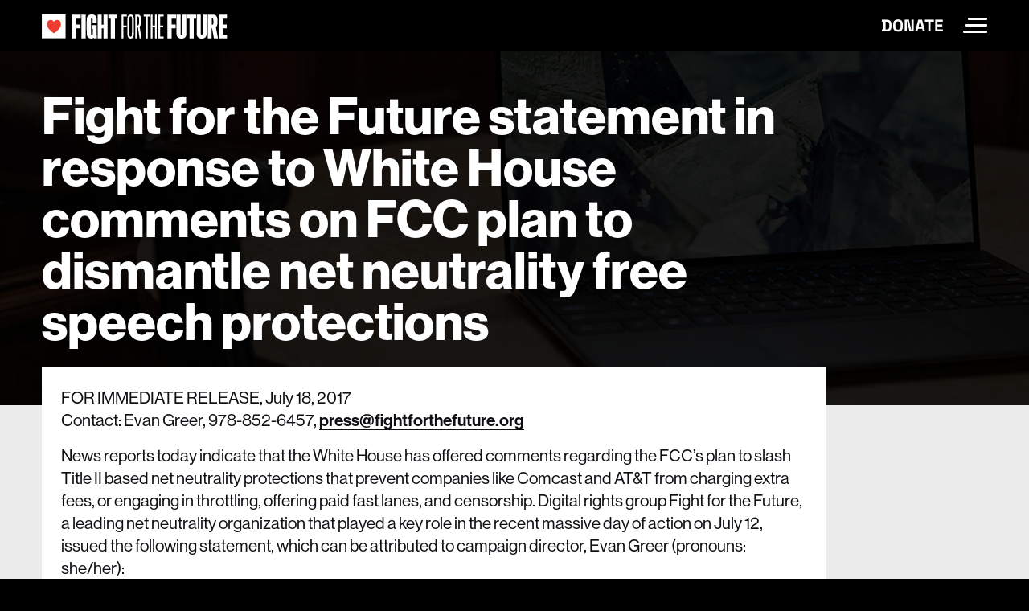

--- FILE ---
content_type: text/html; charset=UTF-8
request_url: https://www.fightforthefuture.org/news/2017-07-18-fight-for-the-future-statement-in-response-to/
body_size: 7526
content:

<!doctype html>
<html lang="en-US" prefix="og: http://ogp.me/ns# fb: http://ogp.me/ns/fb#">
<head>
  <meta charset="UTF-8">
  <meta name="viewport" content="width=device-width, initial-scale=1">

  <title>Fight for the Future statement in response to White House comments on FCC plan to dismantle net neutrality free speech protections</title>
  <link rel="stylesheet" href="/wp-content/themes/fight/css/homepage.css?v=1769657681">
  <link rel="stylesheet" href="https://use.typekit.net/bkm1wdi.css">
  <link rel="icon" type="image/x-icon" href="https://www.fightforthefuture.org/favicon.ico" />
  <link rel="alternate" type="application/rss+xml" title="Fight for the Future News" href="/news/feed.xml">

  <!-- Facebook Open Graph -->
  <meta property="og:locale" content="en_US"/>
  <meta property="og:site_name" content="Fight for the Future"/>
  <meta property="og:title" content="Fight for the Future statement in response to White House comments on FCC plan to dismantle net neutrality free speech protections"/>
  <meta property="og:url" content="https://www.fightforthefuture.org/news/2017-07-18-fight-for-the-future-statement-in-response-to/"/>
  <meta property="og:type" content="website"/>
  <meta property="og:description" content="FOR IMMEDIATE RELEASE, July 18, 2017Contact: Evan Greer, 978-852-6457, press@fightforthefuture.org News reports today indicate that the White House has offered comments regarding the FCC’s plan to slash Title II based net neutrality protections that prevent companies like Comcast and AT&amp;T from charging extra fees, or engaging in throttling, offering paid fast lanes, and censorship. Digital [&hellip;]"/>
  <meta property="og:image" content="https://www.fightforthefuture.org/og-images/848_00d4c5ff292e20a1eca7440202bbd9c0.jpg"/>

  <!-- Google+ / Schema.org -->
  <meta itemprop="name" content="Fight for the Future statement in response to White House comments on FCC plan to dismantle net neutrality free speech protections"/>
  <meta itemprop="headline" content="Fight for the Future statement in response to White House comments on FCC plan to dismantle net neutrality free speech protections"/>
  <meta itemprop="description" content="FOR IMMEDIATE RELEASE, July 18, 2017Contact: Evan Greer, 978-852-6457, press@fightforthefuture.org News reports today indicate that the White House has offered comments regarding the FCC’s plan to slash Title II based net neutrality protections that prevent companies like Comcast and AT&amp;T from charging extra fees, or engaging in throttling, offering paid fast lanes, and censorship. Digital [&hellip;]"/>
  <meta itemprop="image" content="https://www.fightforthefuture.org/og-images/848_00d4c5ff292e20a1eca7440202bbd9c0.jpg"/>
  <meta itemprop="author" content="Fight for the Future"/>
  <!--<meta itemprop="publisher" content="Fight for the Future"/>--> <!-- To solve: The attribute publisher.itemtype has an invalid value -->

  <!-- Twitter Cards -->
  <meta name="twitter:title" content="Fight for the Future statement in response to White House comments on FCC plan to dismantle net neutrality free speech protections"/>
  <meta name="twitter:url" content="https://www.fightforthefuture.org/news/2017-07-18-fight-for-the-future-statement-in-response-to/"/>
  <meta name="twitter:description" content="FOR IMMEDIATE RELEASE, July 18, 2017Contact: Evan Greer, 978-852-6457, press@fightforthefuture.org News reports today indicate that the White House has offered comments regarding the FCC’s plan to slash Title II based net neutrality protections that prevent companies like Comcast and AT&amp;T from charging extra fees, or engaging in throttling, offering paid fast lanes, and censorship. Digital [&hellip;]"/>
  <meta name="twitter:image" content="https://www.fightforthefuture.org/og-images/848_00d4c5ff292e20a1eca7440202bbd9c0.jpg"/>
  <meta name="twitter:card" content="summary_large_image"/>
  <meta name="twitter:site" content="@FightForTheFtr"/>

  </head>
<body class="wp-singular post-template-default single single-post postid-848 single-format-standard wp-theme-fight page-fight-for-the-future-statement-in-response-to">
  <input type="checkbox" id="site-nav-menu-toggle" class="d-none" accesskey="m">
  <header id="site-header" class="sticky-top hide-minimal">
        <div class="container">
      <div class="d-flex justify-content-between align-items-center py-2 py-md-3 bg-black">
        <a class="logo" href="/">
          <img src="/wp-content/themes/fight/images/homepage/logo-fftf.svg" alt="Fight for the Future" style="max-height:30px">
        </a>
        <div class="d-flex align-items-center">
          <a class="h6 text-uppercase m-0 d-none d-md-block link-underline-hover-white py-1" href="/donate?frequency=monthly">Donate</a>
          <label for="site-nav-menu-toggle" class="ms-4 hamburgler" title="Toggle menu (alt+shift+m on Windows or Linux, ctrl+option+m on Mac)">
            <div class="hamburger-menu">
              <span class="visually-hidden">Toggle Site Navigation Menu</span>
            </div>
          </label>
        </div>
      </div>
    </div>
    <nav class="site-header-nav p-3 pt-md-5 mt-md-3">
      <div class="container">
        <div class="row">
          <div class="col-md-4 pt-5 ps-md-4 hover-image">
            <h4 class="mt-2 mt-md-4"><a href="/about">About Us</a></h4>
            <ul class="list-unstyled mb-0">
              <li><a href="/about/team">Our Team</a></li>
              <li><a href="/about/timeline">Timeline</a></li>
              <li><a href="/playbook">Playbook</a></li>
              <li><a href="/about/jobs">Jobs</a></li>
              <li><a href="https://touchgrass.fightforthefuture.org" target="_blank">Newsletter</a></li>
            </ul>
          </div>
          <div class="col-md-4 pt-md-5 ps-md-4 hover-image">
            <h4 class="mt-4"><a href="/projects">Projects</a></h4>
            <h4 class="mt-5"><a href="/news">News</a></h4>
          </div>
          <div class="col-md-4 pt-md-5 ps-md-4 hover-image">
            <h4 class="mt-4"><a href="/contact">Contact</a></h4>
            <h4 class="mt-5"><a href="/donate">Donate</a></h4>
            <ul class="list-unstyled mb-0">
              <li><a href="/donate/supporters">Supporters</a></li>
              <li><a href="/donate">Shop</a></li>
              <li><a href="/donate/planned-giving">Planned Giving</a></li>
              <li><a href="/donate/stocks">Stocks</a></li>
            </ul>
          </div>
        </div>
      </div>
    </nav>
  </header>
  <header class="hide-maximal">
    <div class="container">
      <div class="row ps-md-3">
        <div>
          <img src="/wp-content/themes/fight/images/homepage/logo-dark-fftf.svg" alt="Fight for the Future" style="max-height:30px">
        </div>
      </div>
    </div>
  </header>

<main id="primary" class="bg-light pb-5">
      <article id="post-848" class="post-848 post type-post status-publish format-standard hentry category-uncategorized">
      <header class="page-header">
        <div class="container">
          <h1 class="fs-2 ff-sans col-md-10">Fight for the Future statement in response to White House comments on FCC plan to dismantle net neutrality free speech protections</h1>
        </div>
      </header>
      <div class="container position-relative">
        <div class="row">
          <div class="col-md-10 mt-n5">

            <div class="bg-white p-3 p-md-4">
              
              <p>FOR IMMEDIATE RELEASE, July 18, 2017<br />Contact: Evan Greer, 978-852-6457, <a href="mailto:press@fightforthefuture.org" target="_blank" rel="noopener">press@fightforthefuture.org</a></p>
<p>News reports today indicate that the White House has offered comments regarding the FCC’s plan to slash Title II based net neutrality protections that prevent companies like Comcast and AT&amp;T from charging extra fees, or engaging in throttling, offering paid fast lanes, and censorship. Digital rights group Fight for the Future, a leading net neutrality organization that played a key role in the recent massive day of action on July 12, issued the following statement, which can be attributed to campaign director, Evan Greer (pronouns: she/her):</p>
<p><i>“The White House’s comments today are far from full throated support for the FCC’s plan, and underscore the reality that voters from across the political spectrum, including <a href="http://www.newsmax.com/Newsfront/internet-free-and-open-service-providers-conservatives/2017/07/13/id/801539/" target="_blank" rel="noopener">more than 75%</a> of those who voted for Donald Trump, support strong net neutrality protections that keep the web free of extra fees, throttling, and censorship. </i></p>
<p><i>FCC chairman Ajit Pai is increasingly isolated &ndash; he has clearly misjudged the Republican base. No one wants companies like Comcast, Verizon, and AT&amp;T to have the power to decide what we can see and what we can say on the Internet.<br /></i></p>
<p><i>The White House fell far short of supporting the FCC’s plan, and only noted that they are right to “review” the current rules. This is a clear signal that they know how unpopular the repeal of net neutrality rules is with voters, including conservatives and libertarians.</i></p>
<p><i>Net neutrality is the free speech fight of our generation. Internet users are outraged and paying attention. Decision makers in Washington, DC need to listen to the public, not just lobbyists from big telecom companies. When they do, they’ll realize that allowing the FCC to move forward with their plan to slash net neutrality protections will result in them being seen by constituents as enemies of the Internet, enemies of innovation, and enemies of freedom.”</i></p>
<p>Fight for the Future <a href="https://www.fightforthefuture.org/news/2017-07-18-net-neutrality-activists-set-sights-on-congress/" target="_blank" rel="noopener">announced </a>this morning plans to turn its focus to Congress, with a new wave of billboards focused on lawmakers who support the FCC’s plan, and a “congressional scorecard” to make it easy for voters to learn where their members stand. </p>
<p><b>Background on the historic July 12 net neutrality day of action: </b></p>
<p>Nearly all of the most popular websites on the web participated in a historic Internet-Wide <a href="http://battleforthenet.com/july12" target="_blank" rel="noopener">Day of Action</a> to Save Net Neutrality on July 12, 2017 to oppose the FCC’s plan to slash Title II, the legal foundation for net neutrality rules that protect online free speech and innovation. A flood of web platforms small and large like Twitter, Reddit, Netflix, Spotify, 4chan, Airbnb, Amazon, Mozilla, OK Cupid, Vimeo, Tinder, Expedia, Pornhub, Imgur, Yelp, Spotify, and Soundcloud &ndash; along with a vast array of online communities from every corner of the Internet: gaming forums, YouTube creators, subreddits and more &ndash; displayed prominent protest messages to their users, encouraging them to take action by contacting the FCC and Congress through tools like <a href="http://battleforthenet.com" target="_blank" rel="noopener">BattleForTheNet.com</a> that make it easy for Internet users to make their voices heard. </p>
<p><b>See PHOTOS, IMAGES, and DESCRIPTIONS of how participants are protesting here: <a href="http://imgur.com/a/vYVet" target="_blank" rel="noopener">http://imgur.com/a/vYVet</a> </b></p>
<p><b>SEE A SAMPLING OF VIDEO COMMENTS here: <a href="https://vimeo.com/225341994/852009671a" target="_blank" rel="noopener">https://vimeo.com/225341994/852009671a</a> </b></p>
<p>There was so much activity on this day that organizers are still in the process of documenting and compiling it, but here are some initial numbers showing the scale of this massive event:</p>
<ul>
<li>Tens of millions of people saw the protest messages on participating websites</li>
<li>Over 5 million emails to Congress (which will be delivered over coming days)</li>
<li>More than 2 million comments to the FCC (nearly tripling our Sept. 10th 2014 “Internet Slowdown” record for most in a single day)</li>
<li>More than 125,000 phone calls to Congress</li>
<li>#NetNeutrality trended on both Facebook and Twitter</li>
<li>Protesters went in person to more than 20 Congressional offices </li>
<li>More than 125,000 websites, people, artists, online creators, and organizations signed up to participate in the initial call to protest</li>
<li>Celebrities flocked to support the effort including <a href="https://twitter.com/PearlJam/status/885230542576205824" target="_blank" rel="noopener">Pearl Jam</a>, <a href="https://twitter.com/Wilco/status/885233478719221762" target="_blank" rel="noopener">Wilco</a>, <a href="https://twitter.com/PearlJam/status/885230542576205824" target="_blank" rel="noopener">Wil Wheaton</a>, <a href="https://twitter.com/TimRobbins1/status/885154464432136192" target="_blank" rel="noopener">Tim Robbins</a>, <a href="https://twitter.com/SusanSarandon/status/885196657792516097" target="_blank" rel="noopener">Susan Sarandon</a>, <a href="https://twitter.com/blues_traveler/status/885242752656605184" target="_blank" rel="noopener">Blues Traveler</a>, <a href="https://twitter.com/stephenfry/status/884942083252920320" target="_blank" rel="noopener">Steven Fry</a>, <a href="https://twitter.com/MarkRuffalo/status/885098668910444544" target="_blank" rel="noopener">Mark Ruffalo</a>, <a href="https://twitter.com/LauraJaneGrace/status/885226732369960964" target="_blank" rel="noopener">Laura Jane Grace</a>, <a href="https://twitter.com/kendrick38/status/885159414902042628" target="_blank" rel="noopener">Kendrick Sampson</a>, <a href="https://consequenceofsound.net/2017/07/ted-leo-and-amanda-palmer-explain-why-we-need-net-neutrality/" target="_blank" rel="noopener">Amanda Palmer</a>, <a href="https://consequenceofsound.net/2017/07/ted-leo-and-amanda-palmer-explain-why-we-need-net-neutrality/" target="_blank" rel="noopener">Ted Leo</a>, <a href="https://twitter.com/FullFrontalSamB/status/885257665924018176" target="_blank" rel="noopener">Samantha Bee</a>, and many more.</li>
<li>Broad participation from every corner of the Internet: from online gaming communities to librarians to real estate sites to grassroots organizations to independent musicians. <a href="http://imgur.com/a/vYVet" target="_blank" rel="noopener">See a gallery here.</a></li>
<li>Facebook, Google, and Dropbox three of the largest Internet companies, came out publicly with strong statements in support of the current FCC rules. This is significant &ndash; especially given Facebook’s previous opposition to certain net neutrality rules, notably in India.</li>
</ul>
<p>The effort is led by many of the grassroots groups behind the largest online protests in history including the SOPA blackout and the <a href="http://battleforthenet.com/infographic" target="_blank" rel="noopener">Internet Slowdown</a>. Media attention for online mobilizations tends to focus on the big names participating, but there is a much more interesting story: a coalition of Internet activists huddled over their laptops in coworking spaces, home offices, and coffee shops, who are the ones who came up with the idea, called for, and organized the protest, and have since been working together to lay the groundwork, build the technical tools, and create the educational resources that make it possible for large and small websites to participate in these mass days of action. It’s a grassroots effort involving dozens of volunteers working together in Slack channels, outreach spreadsheets, endless email chains, organizing in online communities and forums, and an enormous amount of creativity and digital elbow grease. </p>
<p>The list of sites and apps participating has grown so quickly it’s almost impossible to keep up, but participants include Automattic (WordPress), eBay, Rosetta Stone, Pinterest, Amazon, Mozilla, Netflix, Etsy, Kickstarter, Soundcloud, Dropbox, Spotify, Redfin, Facebook, Google, Snapchat, Medium, Y Combinator, GitHub, Pantheon, Opera, Bittorrent Inc., Shapeways, Nextdoor, Stack Overflow, Funny Or Die, Dreamhost, and CREDO Mobile, Goldenfrog, Fark, Chess.com, Namecheap, DuckDuckGo, Checkout.com, Sonic, Ting, ProtonMail, O’Reilly Media, SlashDot, Dribble, Dischord, SourceForge, and Union Square Ventures. Organizations participating include Fight for the Future, Free Press Action Fund, Demand Progress, Center for Media Justice, EFF,  Internet Association, Internet Archive, World Wide Web Foundation, Creative Commons, National Hispanic Media Coalition, Greenpeace, Common Cause, ACLU, Rock the Vote, American Library Association, Daily Kos, OpenMedia, The Nation, PCCC, MoveOn, OFA, Public Knowledge, OTI, Color of Change, MoveOn, Free Software Foundation, Internet Creators Guild, the Women’s March, and many others.</p>
<p>###</p>
            </div>

                          <nav class="bg-dark text-white p-3 p-md-5">
                <small class="d-block mb-3 text-uppercase">Next Article:</small>
                <a href="/news/2017-07-18-fight-for-the-future-statement-regarding-incorrect/" rel="prev">Fight for the Future Statement Regarding Incorrect Billboard Report</a>
              </nav>
                      </div>
        </div>
      </div>
    </article>
  </main>



<footer
  id="page-footer"
  class="bg-black text-muted position-relative border-top-rainbow"
>
  <div class="bg-dark hide-minimal">
    <div class="container">
      <div class="d-md-flex flex-md-row align-items-start py-3 py-md-5">
        <div
          class="col-md-8 d-md-flex flex-md-row justify-content-between border-end border-grey-medium"
        >
          <ul class="list-unstyled col-xl flex-fill mb-0">
            <li class="hover-arrow">
              <a href="/privacy" class="">Privacy Policy</a
              ><span class="arrow"></span>
            </li>
            <li class="hover-arrow">
              <a href="/subscription" class="">Email/SMS Subscription</a
              ><span class="arrow"></span>
            </li>
            <li class="hover-arrow">
              <a
                href="https://drive.google.com/drive/u/1/folders/0Bz22uTps2Ng3fjNIR3E3Mi1IQzQzSFF1V3VlemFpUlk3eEZfUlRlWDZ0MjBlcDZCMjVVTmc"
                target="_blank"
                >Financial Statements</a
              ><span class="arrow"></span>
            </li>
          </ul>
          <ul class="list-unstyled col-xl flex-fill mb-0">
            <li class="hover-arrow">
              <a href="/contact" class="">Contact</a><span class="arrow"></span>
            </li>
            <li class="hover-arrow">
              <a href="/about/jobs" class="">Jobs</a><span class="arrow"></span>
            </li>
            <li class="hover-arrow">
              <a href="/donate"
                >Shop</a
              ><span class="arrow"></span>
            </li>
          </ul>
          <ul class="list-unstyled col-xl flex-fill">
            <li class="hover-arrow">
              <a href="/donate/supporters" class="">Supporters</a
              ><span class="arrow"></span>
            </li>
            <li class="hover-arrow">
              <a href="https://touchgrass.fightforthefuture.org" target="_blank"
                >Newsletter</a
              ><span class="arrow"></span>
            </li>
            <li class="hover-arrow">
              <a href="/signal"
                >Signal Group</a
              ><span class="arrow"></span>
            </li>
          </ul>
        </div>
        <div class="col-md-4 social-links small">
          <hr class="d-block d-md-none border-grey-medium" />
          <div class="row row-cols-md-2 mx-md-4">
            <ul class="list-unstyled mb-0">
              <li>
                <a
                  href="https://bsky.app/profile/fightforthefuture.org"
                  target="_blank"
                  ><img
                    src="/wp-content/themes/fight/images/homepage/logo-bluesky.svg"
                    style="padding:3px"
                    aria-hidden=""
                  />Bluesky</a
                >
              </li>
              <li>
                <a
                  href="https://www.instagram.com/fightfortheftr/"
                  target="_blank"
                  ><img
                    src="/wp-content/themes/fight/images/homepage/logo-instagram.png"
                    aria-hidden=""
                  />Instagram</a
                >
              </li>
              <li>
                <a
                  rel="me"
                  href="https://mastodon.fightforthefuture.org/@fight"
                  target="_blank"
                  ><img
                    src="/wp-content/themes/fight/images/homepage/logo-mastodon.svg"
                    aria-hidden=""
                    style="padding:2px;margin-right:1px;"
                  />Mastodon</a
                >
              </li>
                          </ul>
            <ul class="list-unstyled">
              <li>
                <a href="https://www.tiktok.com/@fightfortheftr" target="_blank"
                  ><img
                    src="/wp-content/themes/fight/images/homepage/logo-tiktok.svg"
                    aria-hidden=""
                    style="padding:2px"
                  />TikTok</a
                >
              </li>
              <li>
                <a href="https://twitter.com/fightfortheftr" target="_blank"
                  ><img
                    src="/wp-content/themes/fight/images/homepage/logo-twitter.svg"
                    aria-hidden=""
                  />Twitter</a
                >
              </li>
              <li>
                <a
                  href="https://www.youtube.com/channel/UC8QlojxJEilcCFExqn4qc2A"
                  target="_blank"
                  ><img
                    src="/wp-content/themes/fight/images/homepage/logo-youtube.svg"
                    aria-hidden=""
                  />YouTube</a
                >
              </li>
            </ul>
          </div>
        </div>
      </div>
    </div>
  </div>
  <div class="container small">
    <div class="d-md-flex flex-md-row align-items-start py-3 py-md-5 text-alt">
      <div class="mb-4 mb-lg-0 flex-fill">
        <a href="/"><img
            src="/wp-content/themes/fight/images/homepage/logo-fftf.svg"
            alt="Fight for the Future logo"
            class="logo"
        /></a>
      </div>
      <div class="flex-fill px-md-3 hide-minimal">
        <p class="mb-lg-0">
          For press inquiries, please contact us at:<br />
          <a href="tel://5084745248">(508) 474-5248</a> or
          <a href="mailto:press@fightforthefuture.org"
            >press@fightforthefuture.org</a
          >
        </p>
      </div>
      <div class="flex-fill pr-md-3">
        <p class="mb-lg-0">
          For donation information, please email:<br />
          <a href="mailto:donor@fightforthefuture.org"
            >donor@fightforthefuture.org</a
          >
        </p>
      </div>
      <div class="flex-fill pr-md-3 hide-minimal">
        <p class="mb-lg-0">
          All other inquiries, contact:<br />
          <a href="mailto:team@fightforthefuture.org"
            >team@fightforthefuture.org</a
          >
        </p>
      </div>
      <div class="flex-fill pr-md-3 hide-minimal">
        <p class="mb-lg-0">No copyright intended!</p>
      </div>
    </div>
  </div>
</footer>


<!-- Fathom Analytics -->
<script src="https://cdn.usefathom.com/script.js" data-site="MMOKRMHZ" defer></script>

</body>
</html>


--- FILE ---
content_type: text/css
request_url: https://www.fightforthefuture.org/wp-content/themes/fight/css/homepage.css?v=1769657681
body_size: 78601
content:
@charset "UTF-8";
/* space-grotesk-300 - latin */
@import "/wp-content/plugins/fight/build/style-index.css";
@font-face {
  font-display: swap;
  /* Check https://developer.mozilla.org/en-US/docs/Web/CSS/@font-face/font-display for other options. */
  font-family: "Space Grotesk";
  font-style: normal;
  font-weight: 300;
  src: url("../fonts/space-grotesk-v15-latin-300.woff2") format("woff2"), url("../fonts/space-grotesk-v15-latin-300.woff") format("woff");
  /* Chrome 5+, Firefox 3.6+, IE 9+, Safari 5.1+ */
}
/* space-grotesk-regular - latin */
@font-face {
  font-display: swap;
  /* Check https://developer.mozilla.org/en-US/docs/Web/CSS/@font-face/font-display for other options. */
  font-family: "Space Grotesk";
  font-style: normal;
  font-weight: 400;
  src: url("../fonts/space-grotesk-v15-latin-regular.woff2") format("woff2"), url("../fonts/space-grotesk-v15-latin-regular.woff") format("woff");
  /* Chrome 5+, Firefox 3.6+, IE 9+, Safari 5.1+ */
}
/* space-grotesk-500 - latin */
@font-face {
  font-display: swap;
  /* Check https://developer.mozilla.org/en-US/docs/Web/CSS/@font-face/font-display for other options. */
  font-family: "Space Grotesk";
  font-style: normal;
  font-weight: 500;
  src: url("../fonts/space-grotesk-v15-latin-500.woff2") format("woff2"), url("../fonts/space-grotesk-v15-latin-500.woff") format("woff");
  /* Chrome 5+, Firefox 3.6+, IE 9+, Safari 5.1+ */
}
/* space-grotesk-600 - latin */
@font-face {
  font-display: swap;
  /* Check https://developer.mozilla.org/en-US/docs/Web/CSS/@font-face/font-display for other options. */
  font-family: "Space Grotesk";
  font-style: normal;
  font-weight: 600;
  src: url("../fonts/space-grotesk-v15-latin-600.woff2") format("woff2"), url("../fonts/space-grotesk-v15-latin-600.woff") format("woff");
  /* Chrome 5+, Firefox 3.6+, IE 9+, Safari 5.1+ */
}
/* space-grotesk-700 - latin */
@font-face {
  font-display: swap;
  /* Check https://developer.mozilla.org/en-US/docs/Web/CSS/@font-face/font-display for other options. */
  font-family: "Space Grotesk";
  font-style: normal;
  font-weight: 700;
  src: url("../fonts/space-grotesk-v15-latin-700.woff2") format("woff2"), url("../fonts/space-grotesk-v15-latin-700.woff") format("woff");
  /* Chrome 5+, Firefox 3.6+, IE 9+, Safari 5.1+ */
}
.border-bottom-rainbow, body.page-projects #intro h1, body.page-projects #intro .h1, body.page-projects #intro .page-id-7801 #victories h2, .page-id-7801 #victories body.page-projects #intro h2, body.page-projects #intro .page-id-7801 #victories .h2, .page-id-7801 #victories body.page-projects #intro .h2,
body.page-projects #intro .page-id-7801 #priorities h2,
.page-id-7801 #priorities body.page-projects #intro h2,
body.page-projects #intro .page-id-7801 #priorities .h2,
.page-id-7801 #priorities body.page-projects #intro .h2 {
  width: fit-content;
}

.border-bottom-rainbow, body.page-projects #intro h1, body.page-projects #intro .h1, body.page-projects #intro .page-id-7801 #victories h2, .page-id-7801 #victories body.page-projects #intro h2, body.page-projects #intro .page-id-7801 #victories .h2, .page-id-7801 #victories body.page-projects #intro .h2,
body.page-projects #intro .page-id-7801 #priorities h2,
.page-id-7801 #priorities body.page-projects #intro h2,
body.page-projects #intro .page-id-7801 #priorities .h2,
.page-id-7801 #priorities body.page-projects #intro .h2,
.border-top-rainbow,
.page-id-7801 #victories ul.campaigns-list li a:hover,
.wp-block-columns.rainbow-columns .wp-block-column {
  position: relative;
}

.border-bottom-rainbow:after, body.page-projects #intro h1:after, body.page-projects #intro .h1:after, body.page-projects #intro .page-id-7801 #victories h2:after, .page-id-7801 #victories body.page-projects #intro h2:after, body.page-projects #intro .page-id-7801 #victories .h2:after, .page-id-7801 #victories body.page-projects #intro .h2:after,
body.page-projects #intro .page-id-7801 #priorities h2:after,
.page-id-7801 #priorities body.page-projects #intro h2:after,
body.page-projects #intro .page-id-7801 #priorities .h2:after,
.page-id-7801 #priorities body.page-projects #intro .h2:after,
.border-top-rainbow:before,
.page-id-7801 #victories ul.campaigns-list li a:hover:before,
.wp-block-columns.rainbow-columns .wp-block-column:before {
  display: block;
  content: "";
  position: absolute;
  right: 0;
  left: 0;
  height: 4px;
  width: 100%;
  background: #ff4813;
  background: linear-gradient(50deg, #ff4813 0%, #ffb527 20%, #e8fe4d 35%, #cdcde1 65%, #a4a7f0 67%, #0916fb 85%, #11064e 100%);
}

.border-bottom-rainbow:after, body.page-projects #intro h1:after, body.page-projects #intro .h1:after, body.page-projects #intro .page-id-7801 #victories h2:after, .page-id-7801 #victories body.page-projects #intro h2:after, body.page-projects #intro .page-id-7801 #victories .h2:after, .page-id-7801 #victories body.page-projects #intro .h2:after,
body.page-projects #intro .page-id-7801 #priorities h2:after,
.page-id-7801 #priorities body.page-projects #intro h2:after,
body.page-projects #intro .page-id-7801 #priorities .h2:after,
.page-id-7801 #priorities body.page-projects #intro .h2:after {
  bottom: 0;
}

.border-top-rainbow:before, .page-id-7801 #victories ul.campaigns-list li a:hover:before, .wp-block-columns.rainbow-columns .wp-block-column:before {
  top: 0;
}

/* 1300px */
/*!
 * Bootstrap  v5.2.3 (https://getbootstrap.com/)
 * Copyright 2011-2022 The Bootstrap Authors
 * Copyright 2011-2022 Twitter, Inc.
 * Licensed under MIT (https://github.com/twbs/bootstrap/blob/main/LICENSE)
 */
:root {
  --bs-blue: #0d6efd;
  --bs-indigo: #6610f2;
  --bs-purple: #5F1EF4;
  --bs-pink: #fee5e7;
  --bs-red: #dc3545;
  --bs-orange: #fd7e14;
  --bs-yellow: #ffc107;
  --bs-green: #198754;
  --bs-teal: #20c997;
  --bs-cyan: #0dcaf0;
  --bs-black: #000;
  --bs-white: #fff;
  --bs-gray: #6c757d;
  --bs-gray-dark: #343a40;
  --bs-gray-100: #f8f9fa;
  --bs-gray-200: #e9ecef;
  --bs-gray-300: #dee2e6;
  --bs-gray-400: #ced4da;
  --bs-gray-500: #adb5bd;
  --bs-gray-600: #6c757d;
  --bs-gray-700: #495057;
  --bs-gray-800: #343a40;
  --bs-gray-900: #212529;
  --bs-primary: #000;
  --bs-secondary: #6c757d;
  --bs-success: #9af03d;
  --bs-info: #0dcaf0;
  --bs-warning: #ffc107;
  --bs-danger: rgb(237, 61, 48);
  --bs-light: #ebebeb;
  --bs-dark: #100E13;
  --bs-primary-rgb: 0, 0, 0;
  --bs-secondary-rgb: 108, 117, 125;
  --bs-success-rgb: 154, 240, 61;
  --bs-info-rgb: 13, 202, 240;
  --bs-warning-rgb: 255, 193, 7;
  --bs-danger-rgb: 237, 61, 48;
  --bs-light-rgb: 235, 235, 235;
  --bs-dark-rgb: 16, 14, 19;
  --bs-white-rgb: 255, 255, 255;
  --bs-black-rgb: 0, 0, 0;
  --bs-body-color-rgb: 16, 14, 19;
  --bs-body-bg-rgb: 0, 0, 0;
  --bs-font-sans-serif: "neue-haas-grotesk-display", Inter, Roboto, "Helvetica Neue", "Arial Nova", "Nimbus Sans", Arial, sans-serif;
  --bs-font-monospace: SFMono-Regular, Menlo, Monaco, Consolas, "Liberation Mono", "Courier New", monospace;
  --bs-gradient: linear-gradient(180deg, rgba(255, 255, 255, 0.15), rgba(255, 255, 255, 0));
  --bs-body-font-family: var(--bs-font-sans-serif);
  --bs-body-font-size: calc(1.255rem + 0.06vw);
  --bs-body-font-weight: 500;
  --bs-body-line-height: 1.35;
  --bs-body-color: #100E13;
  --bs-body-bg: #000;
  --bs-border-width: 1px;
  --bs-border-style: solid;
  --bs-border-color: #dee2e6;
  --bs-border-color-translucent: rgba(0, 0, 0, 0.175);
  --bs-border-radius: 0.375rem;
  --bs-border-radius-sm: 0.25rem;
  --bs-border-radius-lg: 0.5rem;
  --bs-border-radius-xl: 1rem;
  --bs-border-radius-2xl: 2rem;
  --bs-border-radius-pill: 50rem;
  --bs-link-color: #100E13;
  --bs-link-hover-color: #0d0b0f;
  --bs-code-color: #fee5e7;
  --bs-highlight-bg: #fff3cd;
}
@media (min-width: 1200px) {
  :root {
    --bs-body-font-size: 1.3rem;
  }
}

*,
*::before,
*::after {
  box-sizing: border-box;
}

@media (prefers-reduced-motion: no-preference) {
  :root {
    scroll-behavior: smooth;
  }
}

body {
  margin: 0;
  font-family: var(--bs-body-font-family);
  font-size: var(--bs-body-font-size);
  font-weight: var(--bs-body-font-weight);
  line-height: var(--bs-body-line-height);
  color: var(--bs-body-color);
  text-align: var(--bs-body-text-align);
  background-color: var(--bs-body-bg);
  -webkit-text-size-adjust: 100%;
  -webkit-tap-highlight-color: rgba(0, 0, 0, 0);
}

hr {
  margin: 1rem 0;
  color: inherit;
  border: 0;
  border-top: 1px solid;
  opacity: 0.25;
}

h6, .h6, .wp-block-columns.labeled-columns .wp-block-column .column-label, h5, .h5, .page-id-7801 #priorities .priority h4, .page-id-7801 #priorities .priority .h4, .page-id-7801 #victories h4.campaigns-heading, .page-id-7801 #victories .campaigns-heading.h4, body.page-about-team .team-member h3, body.page-about-team .team-member .h3,
.team-section .team-member h3,
.team-section .team-member .h3, h4, .h4, h3, .h3, h2, .h2, h1, .h1, .page-id-7801 #victories h2, .page-id-7801 #victories .h2,
.page-id-7801 #priorities h2,
.page-id-7801 #priorities .h2 {
  margin-top: 0;
  margin-bottom: 0.5rem;
  font-family: "Space Grotesk", "neue-haas-grotesk-display", Inter, Roboto, "Helvetica Neue", "Arial Nova", "Nimbus Sans", Arial, sans-serif;
  font-weight: 700;
  line-height: 1;
}

h1, .h1, .page-id-7801 #victories h2, .page-id-7801 #victories .h2,
.page-id-7801 #priorities h2,
.page-id-7801 #priorities .h2 {
  font-size: calc(1.625rem + 4.5vw);
}
@media (min-width: 1200px) {
  h1, .h1, .page-id-7801 #victories h2, .page-id-7801 #victories .h2,
.page-id-7801 #priorities h2,
.page-id-7801 #priorities .h2 {
    font-size: 5rem;
  }
}

h2, .h2 {
  font-size: calc(1.525rem + 3.3vw);
}
@media (min-width: 1200px) {
  h2, .h2 {
    font-size: 4rem;
  }
}

h3, .h3 {
  font-size: calc(1.4rem + 1.8vw);
}
@media (min-width: 1200px) {
  h3, .h3 {
    font-size: 2.75rem;
  }
}

h4, .h4 {
  font-size: calc(1.32rem + 0.84vw);
}
@media (min-width: 1200px) {
  h4, .h4 {
    font-size: 1.95rem;
  }
}

h5, .h5, .page-id-7801 #priorities .priority h4, .page-id-7801 #priorities .priority .h4, .page-id-7801 #victories h4.campaigns-heading, .page-id-7801 #victories .campaigns-heading.h4, body.page-about-team .team-member h3, body.page-about-team .team-member .h3,
.team-section .team-member h3,
.team-section .team-member .h3 {
  font-size: calc(1.2875rem + 0.45vw);
}
@media (min-width: 1200px) {
  h5, .h5, .page-id-7801 #priorities .priority h4, .page-id-7801 #priorities .priority .h4, .page-id-7801 #victories h4.campaigns-heading, .page-id-7801 #victories .campaigns-heading.h4, body.page-about-team .team-member h3, body.page-about-team .team-member .h3,
.team-section .team-member h3,
.team-section .team-member .h3 {
    font-size: 1.625rem;
  }
}

h6, .h6, .wp-block-columns.labeled-columns .wp-block-column .column-label {
  font-size: calc(1.255rem + 0.06vw);
}
@media (min-width: 1200px) {
  h6, .h6, .wp-block-columns.labeled-columns .wp-block-column .column-label {
    font-size: 1.3rem;
  }
}

p {
  margin-top: 0;
  margin-bottom: 1rem;
}

abbr[title] {
  text-decoration: underline dotted;
  cursor: help;
  text-decoration-skip-ink: none;
}

address {
  margin-bottom: 1rem;
  font-style: normal;
  line-height: inherit;
}

ol,
ul {
  padding-left: 2rem;
}

ol,
ul,
dl {
  margin-top: 0;
  margin-bottom: 1rem;
}

ol ol,
ul ul,
ol ul,
ul ol {
  margin-bottom: 0;
}

dt {
  font-weight: 600;
}

dd {
  margin-bottom: 0.5rem;
  margin-left: 0;
}

blockquote {
  margin: 0 0 1rem;
}

b,
strong {
  font-weight: bolder;
}

small, .small, .page-donate-supporters .supporters-list p {
  font-size: 0.875rem;
}

mark, .mark {
  padding: 0.1875em;
  background-color: var(--bs-highlight-bg);
}

sub,
sup {
  position: relative;
  font-size: 0.75em;
  line-height: 0;
  vertical-align: baseline;
}

sub {
  bottom: -0.25em;
}

sup {
  top: -0.5em;
}

a {
  color: var(--bs-link-color);
  text-decoration: underline;
}
a:hover {
  color: var(--bs-link-hover-color);
}

a:not([href]):not([class]), a:not([href]):not([class]):hover {
  color: inherit;
  text-decoration: none;
}

pre,
code,
kbd,
samp {
  font-family: var(--bs-font-monospace);
  font-size: 1em;
}

pre {
  display: block;
  margin-top: 0;
  margin-bottom: 1rem;
  overflow: auto;
  font-size: 0.875rem;
}
pre code {
  font-size: inherit;
  color: inherit;
  word-break: normal;
}

code {
  font-size: 0.875rem;
  color: var(--bs-code-color);
  word-wrap: break-word;
}
a > code {
  color: inherit;
}

kbd {
  padding: 0.1875rem 0.375rem;
  font-size: 0.875rem;
  color: var(--bs-body-bg);
  background-color: var(--bs-body-color);
  border-radius: 0.25rem;
}
kbd kbd {
  padding: 0;
  font-size: 1em;
}

figure {
  margin: 0 0 1rem;
}

img,
svg {
  vertical-align: middle;
}

table {
  caption-side: bottom;
  border-collapse: collapse;
}

caption {
  padding-top: 0.5rem;
  padding-bottom: 0.5rem;
  color: #999;
  text-align: left;
}

th {
  text-align: inherit;
  text-align: -webkit-match-parent;
}

thead,
tbody,
tfoot,
tr,
td,
th {
  border-color: inherit;
  border-style: solid;
  border-width: 0;
}

label {
  display: inline-block;
}

button {
  border-radius: 0;
}

button:focus:not(:focus-visible) {
  outline: 0;
}

input,
button,
select,
optgroup,
textarea {
  margin: 0;
  font-family: inherit;
  font-size: inherit;
  line-height: inherit;
}

button,
select {
  text-transform: none;
}

[role=button] {
  cursor: pointer;
}

select {
  word-wrap: normal;
}
select:disabled {
  opacity: 1;
}

[list]:not([type=date]):not([type=datetime-local]):not([type=month]):not([type=week]):not([type=time])::-webkit-calendar-picker-indicator {
  display: none !important;
}

button,
[type=button],
[type=reset],
[type=submit] {
  -webkit-appearance: button;
}
button:not(:disabled),
[type=button]:not(:disabled),
[type=reset]:not(:disabled),
[type=submit]:not(:disabled) {
  cursor: pointer;
}

::-moz-focus-inner {
  padding: 0;
  border-style: none;
}

textarea {
  resize: vertical;
}

fieldset {
  min-width: 0;
  padding: 0;
  margin: 0;
  border: 0;
}

legend {
  float: left;
  width: 100%;
  padding: 0;
  margin-bottom: 0.5rem;
  font-size: calc(1.275rem + 0.3vw);
  line-height: inherit;
}
@media (min-width: 1200px) {
  legend {
    font-size: 1.5rem;
  }
}
legend + * {
  clear: left;
}

::-webkit-datetime-edit-fields-wrapper,
::-webkit-datetime-edit-text,
::-webkit-datetime-edit-minute,
::-webkit-datetime-edit-hour-field,
::-webkit-datetime-edit-day-field,
::-webkit-datetime-edit-month-field,
::-webkit-datetime-edit-year-field {
  padding: 0;
}

::-webkit-inner-spin-button {
  height: auto;
}

[type=search] {
  outline-offset: -2px;
  -webkit-appearance: textfield;
}

/* rtl:raw:
[type="tel"],
[type="url"],
[type="email"],
[type="number"] {
  direction: ltr;
}
*/
::-webkit-search-decoration {
  -webkit-appearance: none;
}

::-webkit-color-swatch-wrapper {
  padding: 0;
}

::file-selector-button {
  font: inherit;
  -webkit-appearance: button;
}

output {
  display: inline-block;
}

iframe {
  border: 0;
}

summary {
  display: list-item;
  cursor: pointer;
}

progress {
  vertical-align: baseline;
}

[hidden] {
  display: none !important;
}

.lead {
  font-size: calc(1.2875rem + 0.45vw);
  font-weight: 300;
}
@media (min-width: 1200px) {
  .lead {
    font-size: 1.625rem;
  }
}

.display-1 {
  font-size: calc(1.825rem + 6.9vw);
  font-weight: inherit;
  line-height: 1;
}
@media (min-width: 1200px) {
  .display-1 {
    font-size: 7rem;
  }
}

.display-2 {
  font-size: calc(1.525rem + 3.3vw);
  font-weight: inherit;
  line-height: 1;
}
@media (min-width: 1200px) {
  .display-2 {
    font-size: 4rem;
  }
}

.display-3 {
  font-size: calc(1.425rem + 2.1vw);
  font-weight: inherit;
  line-height: 1;
}
@media (min-width: 1200px) {
  .display-3 {
    font-size: 3rem;
  }
}

.display-4 {
  font-size: calc(1.3125rem + 0.75vw);
  font-weight: inherit;
  line-height: 1;
}
@media (min-width: 1200px) {
  .display-4 {
    font-size: 1.875rem;
  }
}

.display-5 {
  font-size: calc(1.275rem + 0.3vw);
  font-weight: inherit;
  line-height: 1;
}
@media (min-width: 1200px) {
  .display-5 {
    font-size: 1.5rem;
  }
}

.display-6 {
  font-size: 0.875rem;
  font-weight: inherit;
  line-height: 1;
}

.list-unstyled, .page-id-14682 #press ul, .page-id-14682 #campaigns ul, .page-id-11498 #press ul, .page-id-11498 #campaigns ul, .page-id-7801 #victories ul.campaigns-list, .page-news ul.wp-block-post-template {
  padding-left: 0;
  list-style: none;
}

.list-inline {
  padding-left: 0;
  list-style: none;
}

.list-inline-item {
  display: inline-block;
}
.list-inline-item:not(:last-child) {
  margin-right: 0.5rem;
}

.initialism {
  font-size: 0.875rem;
  text-transform: uppercase;
}

.blockquote {
  margin-bottom: 1rem;
  font-size: calc(1.2875rem + 0.45vw);
}
@media (min-width: 1200px) {
  .blockquote {
    font-size: 1.625rem;
  }
}
.blockquote > :last-child {
  margin-bottom: 0;
}

.blockquote-footer {
  margin-top: -1rem;
  margin-bottom: 1rem;
  font-size: 0.875rem;
  color: #6c757d;
}
.blockquote-footer::before {
  content: "— ";
}

.img-fluid {
  max-width: 100%;
  height: auto;
}

.img-thumbnail {
  padding: 0.25rem;
  background-color: #000;
  border: 1px solid var(--bs-border-color);
  border-radius: 0.375rem;
  max-width: 100%;
  height: auto;
}

.figure {
  display: inline-block;
}

.figure-img {
  margin-bottom: 0.5rem;
  line-height: 1;
}

.figure-caption {
  font-size: 0.875rem;
  color: #6c757d;
}

.container, .page-header .wp-block-group__inner-container, .wp-block-columns.labeled-columns, .wp-block-columns.rainbow-columns, main section > .wp-block-group__inner-container,
.container-fluid,
.container-xxl,
.container-xl,
.container-lg,
.container-md,
.container-sm {
  --bs-gutter-x: 1.5rem;
  --bs-gutter-y: 0;
  width: 100%;
  padding-right: calc(var(--bs-gutter-x) * 0.5);
  padding-left: calc(var(--bs-gutter-x) * 0.5);
  margin-right: auto;
  margin-left: auto;
}

@media (min-width: 576px) {
  .container-sm, .container, .page-header .wp-block-group__inner-container, .wp-block-columns.labeled-columns, .wp-block-columns.rainbow-columns, main section > .wp-block-group__inner-container {
    max-width: 576px;
  }
}
@media (min-width: 768px) {
  .container-md, .container-sm, .container, .page-header .wp-block-group__inner-container, .wp-block-columns.labeled-columns, .wp-block-columns.rainbow-columns, main section > .wp-block-group__inner-container {
    max-width: 768px;
  }
}
@media (min-width: 992px) {
  .container-lg, .container-md, .container-sm, .container, .page-header .wp-block-group__inner-container, .wp-block-columns.labeled-columns, .wp-block-columns.rainbow-columns, main section > .wp-block-group__inner-container {
    max-width: 992px;
  }
}
@media (min-width: 1200px) {
  .container-xl, .container-lg, .container-md, .container-sm, .container, .page-header .wp-block-group__inner-container, .wp-block-columns.labeled-columns, .wp-block-columns.rainbow-columns, main section > .wp-block-group__inner-container {
    max-width: 1200px;
  }
}
@media (min-width: 1800px) {
  .container-xxl, .container-xl, .container-lg, .container-md, .container-sm, .container, .page-header .wp-block-group__inner-container, .wp-block-columns.labeled-columns, .wp-block-columns.rainbow-columns, main section > .wp-block-group__inner-container {
    max-width: 1800px;
  }
}
.row, .page-id-14682 #campaigns ul, .page-id-11498 #campaigns ul, .page-id-7801 #priorities .priority-list > .wp-block-group__inner-container, body.page-about-team section:not(#staff) .team-member-list > div,
.team-section section:not(#staff) .team-member-list > div, body.page-about-team section#staff .team-member-list > div,
.team-section section#staff .team-member-list > div, .page-donate-supporters .supporters-list > .wp-block-group__inner-container, .page-header .wp-block-buttons, .wp-block-gallery {
  --bs-gutter-x: 1.5rem;
  --bs-gutter-y: 0;
  display: flex;
  flex-wrap: wrap;
  margin-top: calc(-1 * var(--bs-gutter-y));
  margin-right: calc(-0.5 * var(--bs-gutter-x));
  margin-left: calc(-0.5 * var(--bs-gutter-x));
}
.row > *, .page-id-14682 #campaigns ul > *, .page-id-11498 #campaigns ul > *, .page-id-7801 #priorities .priority-list > .wp-block-group__inner-container > *, body.page-about-team section:not(#staff) .team-member-list > div > *,
.team-section section:not(#staff) .team-member-list > div > *, body.page-about-team section#staff .team-member-list > div > *,
.team-section section#staff .team-member-list > div > *, .page-donate-supporters .supporters-list > .wp-block-group__inner-container > *, .page-header .wp-block-buttons > *, .wp-block-gallery > * {
  flex-shrink: 0;
  width: 100%;
  max-width: 100%;
  padding-right: calc(var(--bs-gutter-x) * 0.5);
  padding-left: calc(var(--bs-gutter-x) * 0.5);
  margin-top: var(--bs-gutter-y);
}

.col {
  flex: 1 0 0%;
}

.row-cols-auto > * {
  flex: 0 0 auto;
  width: auto;
}

.row-cols-1 > * {
  flex: 0 0 auto;
  width: 100%;
}

.row-cols-2 > * {
  flex: 0 0 auto;
  width: 50%;
}

.row-cols-3 > * {
  flex: 0 0 auto;
  width: 33.3333333333%;
}

.row-cols-4 > * {
  flex: 0 0 auto;
  width: 25%;
}

.row-cols-5 > * {
  flex: 0 0 auto;
  width: 20%;
}

.row-cols-6 > * {
  flex: 0 0 auto;
  width: 16.6666666667%;
}

.col-auto {
  flex: 0 0 auto;
  width: auto;
}

.col-1 {
  flex: 0 0 auto;
  width: 8.33333333%;
}

.col-2 {
  flex: 0 0 auto;
  width: 16.66666667%;
}

.col-3 {
  flex: 0 0 auto;
  width: 25%;
}

.col-4 {
  flex: 0 0 auto;
  width: 33.33333333%;
}

.col-5 {
  flex: 0 0 auto;
  width: 41.66666667%;
}

.col-6, .page-id-7801 #intro .wp-block-gallery .wp-block-image.portrait, .donation-incentives .incentive:not(.opt-out), .wp-block-gallery.columns-5 > figure, .wp-block-gallery.columns-4 > figure, .wp-block-gallery.columns-3 > figure, .wp-block-gallery.columns-2 > figure, .wp-block-gallery.columns-default > figure {
  flex: 0 0 auto;
  width: 50%;
}

.col-7 {
  flex: 0 0 auto;
  width: 58.33333333%;
}

.col-8 {
  flex: 0 0 auto;
  width: 66.66666667%;
}

.col-9 {
  flex: 0 0 auto;
  width: 75%;
}

.col-10 {
  flex: 0 0 auto;
  width: 83.33333333%;
}

.col-11 {
  flex: 0 0 auto;
  width: 91.66666667%;
}

.col-12, .wp-block-gallery.columns-1 > figure {
  flex: 0 0 auto;
  width: 100%;
}

.offset-1 {
  margin-left: 8.33333333%;
}

.offset-2 {
  margin-left: 16.66666667%;
}

.offset-3 {
  margin-left: 25%;
}

.offset-4 {
  margin-left: 33.33333333%;
}

.offset-5 {
  margin-left: 41.66666667%;
}

.offset-6 {
  margin-left: 50%;
}

.offset-7 {
  margin-left: 58.33333333%;
}

.offset-8 {
  margin-left: 66.66666667%;
}

.offset-9 {
  margin-left: 75%;
}

.offset-10 {
  margin-left: 83.33333333%;
}

.offset-11 {
  margin-left: 91.66666667%;
}

.g-0, .page-donate-supporters .wp-block-gallery,
.gx-0 {
  --bs-gutter-x: 0;
}

.g-0, .page-donate-supporters .wp-block-gallery,
.gy-0 {
  --bs-gutter-y: 0;
}

.g-1, .page-id-7801 #intro .wp-block-gallery,
.gx-1 {
  --bs-gutter-x: 0.25rem;
}

.g-1, .page-id-7801 #intro .wp-block-gallery,
.gy-1 {
  --bs-gutter-y: 0.25rem;
}

.g-2, .page-donate-supporters .supporters-list > .wp-block-group__inner-container,
.gx-2 {
  --bs-gutter-x: 0.5rem;
}

.g-2, .page-donate-supporters .supporters-list > .wp-block-group__inner-container,
.gy-2 {
  --bs-gutter-y: 0.5rem;
}

.g-3, .page-id-7801 #priorities .priority-list > .wp-block-group__inner-container, .page-header .wp-block-buttons,
.gx-3 {
  --bs-gutter-x: 1rem;
}

.g-3, .page-id-7801 #priorities .priority-list > .wp-block-group__inner-container, .page-header .wp-block-buttons,
.gy-3 {
  --bs-gutter-y: 1rem;
}

.g-4, .wp-block-gallery,
.gx-4 {
  --bs-gutter-x: 1.5rem;
}

.g-4, .wp-block-gallery,
.gy-4 {
  --bs-gutter-y: 1.5rem;
}

.g-5, body.page-about-team section:not(#staff) .team-member-list > div,
.team-section section:not(#staff) .team-member-list > div, body.page-about-team section#staff .team-member-list > div,
.team-section section#staff .team-member-list > div,
.gx-5 {
  --bs-gutter-x: 3rem;
}

.g-5, body.page-about-team section:not(#staff) .team-member-list > div,
.team-section section:not(#staff) .team-member-list > div, body.page-about-team section#staff .team-member-list > div,
.team-section section#staff .team-member-list > div,
.gy-5 {
  --bs-gutter-y: 3rem;
}

.g-6,
.gx-6 {
  --bs-gutter-x: 4.5rem;
}

.g-6,
.gy-6 {
  --bs-gutter-y: 4.5rem;
}

.g-7,
.gx-7 {
  --bs-gutter-x: 6rem;
}

.g-7,
.gy-7 {
  --bs-gutter-y: 6rem;
}

@media (min-width: 576px) {
  .col-sm {
    flex: 1 0 0%;
  }
  .row-cols-sm-auto > * {
    flex: 0 0 auto;
    width: auto;
  }
  .row-cols-sm-1 > * {
    flex: 0 0 auto;
    width: 100%;
  }
  .row-cols-sm-2 > * {
    flex: 0 0 auto;
    width: 50%;
  }
  .row-cols-sm-3 > * {
    flex: 0 0 auto;
    width: 33.3333333333%;
  }
  .row-cols-sm-4 > * {
    flex: 0 0 auto;
    width: 25%;
  }
  .row-cols-sm-5 > * {
    flex: 0 0 auto;
    width: 20%;
  }
  .row-cols-sm-6 > * {
    flex: 0 0 auto;
    width: 16.6666666667%;
  }
  .col-sm-auto {
    flex: 0 0 auto;
    width: auto;
  }
  .col-sm-1 {
    flex: 0 0 auto;
    width: 8.33333333%;
  }
  .col-sm-2 {
    flex: 0 0 auto;
    width: 16.66666667%;
  }
  .col-sm-3 {
    flex: 0 0 auto;
    width: 25%;
  }
  .col-sm-4 {
    flex: 0 0 auto;
    width: 33.33333333%;
  }
  .col-sm-5 {
    flex: 0 0 auto;
    width: 41.66666667%;
  }
  .col-sm-6 {
    flex: 0 0 auto;
    width: 50%;
  }
  .col-sm-7 {
    flex: 0 0 auto;
    width: 58.33333333%;
  }
  .col-sm-8 {
    flex: 0 0 auto;
    width: 66.66666667%;
  }
  .col-sm-9 {
    flex: 0 0 auto;
    width: 75%;
  }
  .col-sm-10 {
    flex: 0 0 auto;
    width: 83.33333333%;
  }
  .col-sm-11 {
    flex: 0 0 auto;
    width: 91.66666667%;
  }
  .col-sm-12 {
    flex: 0 0 auto;
    width: 100%;
  }
  .offset-sm-0 {
    margin-left: 0;
  }
  .offset-sm-1 {
    margin-left: 8.33333333%;
  }
  .offset-sm-2 {
    margin-left: 16.66666667%;
  }
  .offset-sm-3 {
    margin-left: 25%;
  }
  .offset-sm-4 {
    margin-left: 33.33333333%;
  }
  .offset-sm-5 {
    margin-left: 41.66666667%;
  }
  .offset-sm-6 {
    margin-left: 50%;
  }
  .offset-sm-7 {
    margin-left: 58.33333333%;
  }
  .offset-sm-8 {
    margin-left: 66.66666667%;
  }
  .offset-sm-9 {
    margin-left: 75%;
  }
  .offset-sm-10 {
    margin-left: 83.33333333%;
  }
  .offset-sm-11 {
    margin-left: 91.66666667%;
  }
  .g-sm-0,
.gx-sm-0 {
    --bs-gutter-x: 0;
  }
  .g-sm-0,
.gy-sm-0 {
    --bs-gutter-y: 0;
  }
  .g-sm-1,
.gx-sm-1 {
    --bs-gutter-x: 0.25rem;
  }
  .g-sm-1,
.gy-sm-1 {
    --bs-gutter-y: 0.25rem;
  }
  .g-sm-2,
.gx-sm-2 {
    --bs-gutter-x: 0.5rem;
  }
  .g-sm-2,
.gy-sm-2 {
    --bs-gutter-y: 0.5rem;
  }
  .g-sm-3,
.gx-sm-3 {
    --bs-gutter-x: 1rem;
  }
  .g-sm-3,
.gy-sm-3 {
    --bs-gutter-y: 1rem;
  }
  .g-sm-4,
.gx-sm-4 {
    --bs-gutter-x: 1.5rem;
  }
  .g-sm-4,
.gy-sm-4 {
    --bs-gutter-y: 1.5rem;
  }
  .g-sm-5,
.gx-sm-5 {
    --bs-gutter-x: 3rem;
  }
  .g-sm-5,
.gy-sm-5 {
    --bs-gutter-y: 3rem;
  }
  .g-sm-6,
.gx-sm-6 {
    --bs-gutter-x: 4.5rem;
  }
  .g-sm-6,
.gy-sm-6 {
    --bs-gutter-y: 4.5rem;
  }
  .g-sm-7,
.gx-sm-7 {
    --bs-gutter-x: 6rem;
  }
  .g-sm-7,
.gy-sm-7 {
    --bs-gutter-y: 6rem;
  }
}
@media (min-width: 768px) {
  .col-md {
    flex: 1 0 0%;
  }
  .row-cols-md-auto > * {
    flex: 0 0 auto;
    width: auto;
  }
  .row-cols-md-1 > * {
    flex: 0 0 auto;
    width: 100%;
  }
  .row-cols-md-2 > *, .page-id-7801 #priorities .priority-list > .wp-block-group__inner-container > *, body.page-about-team section#staff .team-member-list > div > *,
.team-section section#staff .team-member-list > div > * {
    flex: 0 0 auto;
    width: 50%;
  }
  .row-cols-md-3 > *, body.page-about-team section:not(#staff) .team-member-list > div > *,
.team-section section:not(#staff) .team-member-list > div > *, .page-donate-supporters .supporters-list > .wp-block-group__inner-container > * {
    flex: 0 0 auto;
    width: 33.3333333333%;
  }
  .row-cols-md-4 > * {
    flex: 0 0 auto;
    width: 25%;
  }
  .row-cols-md-5 > * {
    flex: 0 0 auto;
    width: 20%;
  }
  .row-cols-md-6 > * {
    flex: 0 0 auto;
    width: 16.6666666667%;
  }
  .col-md-auto {
    flex: 0 0 auto;
    width: auto;
  }
  .col-md-1 {
    flex: 0 0 auto;
    width: 8.33333333%;
  }
  .col-md-2, .wp-block-gallery.columns-5 > figure {
    flex: 0 0 auto;
    width: 16.66666667%;
  }
  .col-md-3, .wp-block-gallery.columns-4 > figure {
    flex: 0 0 auto;
    width: 25%;
  }
  .col-md-4, .wp-block-gallery.columns-3 > figure, .wp-block-gallery.columns-default > figure {
    flex: 0 0 auto;
    width: 33.33333333%;
  }
  .col-md-5 {
    flex: 0 0 auto;
    width: 41.66666667%;
  }
  .col-md-6, .page-id-14682 #press li, .page-id-14682 #campaigns ul li, .page-id-11498 #press li, .page-id-11498 #campaigns ul li, .page-about section#values .wp-block-group.is-layout-flex > * {
    flex: 0 0 auto;
    width: 50%;
  }
  .col-md-7, body.single-post .contact-info {
    flex: 0 0 auto;
    width: 58.33333333%;
  }
  .col-md-8, body.page-projects #intro p, .page-header .wp-block-buttons {
    flex: 0 0 auto;
    width: 66.66666667%;
  }
  .col-md-9, .page-playbook section p {
    flex: 0 0 auto;
    width: 75%;
  }
  .col-md-10 {
    flex: 0 0 auto;
    width: 83.33333333%;
  }
  .col-md-11 {
    flex: 0 0 auto;
    width: 91.66666667%;
  }
  .col-md-12 {
    flex: 0 0 auto;
    width: 100%;
  }
  .offset-md-0 {
    margin-left: 0;
  }
  .offset-md-1 {
    margin-left: 8.33333333%;
  }
  .offset-md-2 {
    margin-left: 16.66666667%;
  }
  .offset-md-3 {
    margin-left: 25%;
  }
  .offset-md-4 {
    margin-left: 33.33333333%;
  }
  .offset-md-5 {
    margin-left: 41.66666667%;
  }
  .offset-md-6 {
    margin-left: 50%;
  }
  .offset-md-7 {
    margin-left: 58.33333333%;
  }
  .offset-md-8 {
    margin-left: 66.66666667%;
  }
  .offset-md-9 {
    margin-left: 75%;
  }
  .offset-md-10 {
    margin-left: 83.33333333%;
  }
  .offset-md-11 {
    margin-left: 91.66666667%;
  }
  .g-md-0,
.gx-md-0 {
    --bs-gutter-x: 0;
  }
  .g-md-0,
.gy-md-0 {
    --bs-gutter-y: 0;
  }
  .g-md-1,
.gx-md-1 {
    --bs-gutter-x: 0.25rem;
  }
  .g-md-1,
.gy-md-1 {
    --bs-gutter-y: 0.25rem;
  }
  .g-md-2,
.gx-md-2 {
    --bs-gutter-x: 0.5rem;
  }
  .g-md-2,
.gy-md-2 {
    --bs-gutter-y: 0.5rem;
  }
  .g-md-3,
.gx-md-3 {
    --bs-gutter-x: 1rem;
  }
  .g-md-3,
.gy-md-3 {
    --bs-gutter-y: 1rem;
  }
  .g-md-4, .page-donate-supporters .supporters-list > .wp-block-group__inner-container,
.gx-md-4 {
    --bs-gutter-x: 1.5rem;
  }
  .g-md-4, .page-donate-supporters .supporters-list > .wp-block-group__inner-container,
.gy-md-4 {
    --bs-gutter-y: 1.5rem;
  }
  .g-md-5, .page-id-7801 #priorities .priority-list > .wp-block-group__inner-container,
.gx-md-5 {
    --bs-gutter-x: 3rem;
  }
  .g-md-5, .page-id-7801 #priorities .priority-list > .wp-block-group__inner-container,
.gy-md-5 {
    --bs-gutter-y: 3rem;
  }
  .g-md-6,
.gx-md-6 {
    --bs-gutter-x: 4.5rem;
  }
  .g-md-6,
.gy-md-6 {
    --bs-gutter-y: 4.5rem;
  }
  .g-md-7,
.gx-md-7 {
    --bs-gutter-x: 6rem;
  }
  .g-md-7,
.gy-md-7 {
    --bs-gutter-y: 6rem;
  }
}
@media (min-width: 992px) {
  .col-lg {
    flex: 1 0 0%;
  }
  .row-cols-lg-auto > * {
    flex: 0 0 auto;
    width: auto;
  }
  .row-cols-lg-1 > * {
    flex: 0 0 auto;
    width: 100%;
  }
  .row-cols-lg-2 > * {
    flex: 0 0 auto;
    width: 50%;
  }
  .row-cols-lg-3 > * {
    flex: 0 0 auto;
    width: 33.3333333333%;
  }
  .row-cols-lg-4 > * {
    flex: 0 0 auto;
    width: 25%;
  }
  .row-cols-lg-5 > * {
    flex: 0 0 auto;
    width: 20%;
  }
  .row-cols-lg-6 > * {
    flex: 0 0 auto;
    width: 16.6666666667%;
  }
  .col-lg-auto {
    flex: 0 0 auto;
    width: auto;
  }
  .col-lg-1 {
    flex: 0 0 auto;
    width: 8.33333333%;
  }
  .col-lg-2 {
    flex: 0 0 auto;
    width: 16.66666667%;
  }
  .col-lg-3, .donation-incentives .incentive:not(.opt-out), .wp-block-gallery.columns-default > figure {
    flex: 0 0 auto;
    width: 25%;
  }
  .col-lg-4 {
    flex: 0 0 auto;
    width: 33.33333333%;
  }
  .col-lg-5 {
    flex: 0 0 auto;
    width: 41.66666667%;
  }
  .col-lg-6 {
    flex: 0 0 auto;
    width: 50%;
  }
  .col-lg-7 {
    flex: 0 0 auto;
    width: 58.33333333%;
  }
  .col-lg-8 {
    flex: 0 0 auto;
    width: 66.66666667%;
  }
  .col-lg-9 {
    flex: 0 0 auto;
    width: 75%;
  }
  .col-lg-10 {
    flex: 0 0 auto;
    width: 83.33333333%;
  }
  .col-lg-11 {
    flex: 0 0 auto;
    width: 91.66666667%;
  }
  .col-lg-12 {
    flex: 0 0 auto;
    width: 100%;
  }
  .offset-lg-0 {
    margin-left: 0;
  }
  .offset-lg-1 {
    margin-left: 8.33333333%;
  }
  .offset-lg-2 {
    margin-left: 16.66666667%;
  }
  .offset-lg-3 {
    margin-left: 25%;
  }
  .offset-lg-4 {
    margin-left: 33.33333333%;
  }
  .offset-lg-5 {
    margin-left: 41.66666667%;
  }
  .offset-lg-6 {
    margin-left: 50%;
  }
  .offset-lg-7 {
    margin-left: 58.33333333%;
  }
  .offset-lg-8 {
    margin-left: 66.66666667%;
  }
  .offset-lg-9 {
    margin-left: 75%;
  }
  .offset-lg-10 {
    margin-left: 83.33333333%;
  }
  .offset-lg-11 {
    margin-left: 91.66666667%;
  }
  .g-lg-0,
.gx-lg-0 {
    --bs-gutter-x: 0;
  }
  .g-lg-0,
.gy-lg-0 {
    --bs-gutter-y: 0;
  }
  .g-lg-1,
.gx-lg-1 {
    --bs-gutter-x: 0.25rem;
  }
  .g-lg-1,
.gy-lg-1 {
    --bs-gutter-y: 0.25rem;
  }
  .g-lg-2,
.gx-lg-2 {
    --bs-gutter-x: 0.5rem;
  }
  .g-lg-2,
.gy-lg-2 {
    --bs-gutter-y: 0.5rem;
  }
  .g-lg-3,
.gx-lg-3 {
    --bs-gutter-x: 1rem;
  }
  .g-lg-3,
.gy-lg-3 {
    --bs-gutter-y: 1rem;
  }
  .g-lg-4,
.gx-lg-4 {
    --bs-gutter-x: 1.5rem;
  }
  .g-lg-4,
.gy-lg-4 {
    --bs-gutter-y: 1.5rem;
  }
  .g-lg-5,
.gx-lg-5 {
    --bs-gutter-x: 3rem;
  }
  .g-lg-5,
.gy-lg-5 {
    --bs-gutter-y: 3rem;
  }
  .g-lg-6,
.gx-lg-6 {
    --bs-gutter-x: 4.5rem;
  }
  .g-lg-6,
.gy-lg-6 {
    --bs-gutter-y: 4.5rem;
  }
  .g-lg-7,
.gx-lg-7 {
    --bs-gutter-x: 6rem;
  }
  .g-lg-7,
.gy-lg-7 {
    --bs-gutter-y: 6rem;
  }
}
@media (min-width: 1200px) {
  .col-xl {
    flex: 1 0 0%;
  }
  .row-cols-xl-auto > * {
    flex: 0 0 auto;
    width: auto;
  }
  .row-cols-xl-1 > * {
    flex: 0 0 auto;
    width: 100%;
  }
  .row-cols-xl-2 > * {
    flex: 0 0 auto;
    width: 50%;
  }
  .row-cols-xl-3 > * {
    flex: 0 0 auto;
    width: 33.3333333333%;
  }
  .row-cols-xl-4 > * {
    flex: 0 0 auto;
    width: 25%;
  }
  .row-cols-xl-5 > * {
    flex: 0 0 auto;
    width: 20%;
  }
  .row-cols-xl-6 > * {
    flex: 0 0 auto;
    width: 16.6666666667%;
  }
  .col-xl-auto {
    flex: 0 0 auto;
    width: auto;
  }
  .col-xl-1 {
    flex: 0 0 auto;
    width: 8.33333333%;
  }
  .col-xl-2 {
    flex: 0 0 auto;
    width: 16.66666667%;
  }
  .col-xl-3 {
    flex: 0 0 auto;
    width: 25%;
  }
  .col-xl-4 {
    flex: 0 0 auto;
    width: 33.33333333%;
  }
  .col-xl-5 {
    flex: 0 0 auto;
    width: 41.66666667%;
  }
  .col-xl-6 {
    flex: 0 0 auto;
    width: 50%;
  }
  .col-xl-7 {
    flex: 0 0 auto;
    width: 58.33333333%;
  }
  .col-xl-8 {
    flex: 0 0 auto;
    width: 66.66666667%;
  }
  .col-xl-9 {
    flex: 0 0 auto;
    width: 75%;
  }
  .col-xl-10 {
    flex: 0 0 auto;
    width: 83.33333333%;
  }
  .col-xl-11 {
    flex: 0 0 auto;
    width: 91.66666667%;
  }
  .col-xl-12 {
    flex: 0 0 auto;
    width: 100%;
  }
  .offset-xl-0 {
    margin-left: 0;
  }
  .offset-xl-1 {
    margin-left: 8.33333333%;
  }
  .offset-xl-2 {
    margin-left: 16.66666667%;
  }
  .offset-xl-3 {
    margin-left: 25%;
  }
  .offset-xl-4 {
    margin-left: 33.33333333%;
  }
  .offset-xl-5 {
    margin-left: 41.66666667%;
  }
  .offset-xl-6 {
    margin-left: 50%;
  }
  .offset-xl-7 {
    margin-left: 58.33333333%;
  }
  .offset-xl-8 {
    margin-left: 66.66666667%;
  }
  .offset-xl-9 {
    margin-left: 75%;
  }
  .offset-xl-10 {
    margin-left: 83.33333333%;
  }
  .offset-xl-11 {
    margin-left: 91.66666667%;
  }
  .g-xl-0,
.gx-xl-0 {
    --bs-gutter-x: 0;
  }
  .g-xl-0,
.gy-xl-0 {
    --bs-gutter-y: 0;
  }
  .g-xl-1,
.gx-xl-1 {
    --bs-gutter-x: 0.25rem;
  }
  .g-xl-1,
.gy-xl-1 {
    --bs-gutter-y: 0.25rem;
  }
  .g-xl-2,
.gx-xl-2 {
    --bs-gutter-x: 0.5rem;
  }
  .g-xl-2,
.gy-xl-2 {
    --bs-gutter-y: 0.5rem;
  }
  .g-xl-3,
.gx-xl-3 {
    --bs-gutter-x: 1rem;
  }
  .g-xl-3,
.gy-xl-3 {
    --bs-gutter-y: 1rem;
  }
  .g-xl-4,
.gx-xl-4 {
    --bs-gutter-x: 1.5rem;
  }
  .g-xl-4,
.gy-xl-4 {
    --bs-gutter-y: 1.5rem;
  }
  .g-xl-5,
.gx-xl-5 {
    --bs-gutter-x: 3rem;
  }
  .g-xl-5,
.gy-xl-5 {
    --bs-gutter-y: 3rem;
  }
  .g-xl-6,
.gx-xl-6 {
    --bs-gutter-x: 4.5rem;
  }
  .g-xl-6,
.gy-xl-6 {
    --bs-gutter-y: 4.5rem;
  }
  .g-xl-7,
.gx-xl-7 {
    --bs-gutter-x: 6rem;
  }
  .g-xl-7,
.gy-xl-7 {
    --bs-gutter-y: 6rem;
  }
}
@media (min-width: 1800px) {
  .col-xxl {
    flex: 1 0 0%;
  }
  .row-cols-xxl-auto > * {
    flex: 0 0 auto;
    width: auto;
  }
  .row-cols-xxl-1 > * {
    flex: 0 0 auto;
    width: 100%;
  }
  .row-cols-xxl-2 > * {
    flex: 0 0 auto;
    width: 50%;
  }
  .row-cols-xxl-3 > * {
    flex: 0 0 auto;
    width: 33.3333333333%;
  }
  .row-cols-xxl-4 > * {
    flex: 0 0 auto;
    width: 25%;
  }
  .row-cols-xxl-5 > * {
    flex: 0 0 auto;
    width: 20%;
  }
  .row-cols-xxl-6 > * {
    flex: 0 0 auto;
    width: 16.6666666667%;
  }
  .col-xxl-auto {
    flex: 0 0 auto;
    width: auto;
  }
  .col-xxl-1 {
    flex: 0 0 auto;
    width: 8.33333333%;
  }
  .col-xxl-2 {
    flex: 0 0 auto;
    width: 16.66666667%;
  }
  .col-xxl-3 {
    flex: 0 0 auto;
    width: 25%;
  }
  .col-xxl-4 {
    flex: 0 0 auto;
    width: 33.33333333%;
  }
  .col-xxl-5 {
    flex: 0 0 auto;
    width: 41.66666667%;
  }
  .col-xxl-6 {
    flex: 0 0 auto;
    width: 50%;
  }
  .col-xxl-7 {
    flex: 0 0 auto;
    width: 58.33333333%;
  }
  .col-xxl-8 {
    flex: 0 0 auto;
    width: 66.66666667%;
  }
  .col-xxl-9 {
    flex: 0 0 auto;
    width: 75%;
  }
  .col-xxl-10 {
    flex: 0 0 auto;
    width: 83.33333333%;
  }
  .col-xxl-11 {
    flex: 0 0 auto;
    width: 91.66666667%;
  }
  .col-xxl-12 {
    flex: 0 0 auto;
    width: 100%;
  }
  .offset-xxl-0 {
    margin-left: 0;
  }
  .offset-xxl-1 {
    margin-left: 8.33333333%;
  }
  .offset-xxl-2 {
    margin-left: 16.66666667%;
  }
  .offset-xxl-3 {
    margin-left: 25%;
  }
  .offset-xxl-4 {
    margin-left: 33.33333333%;
  }
  .offset-xxl-5 {
    margin-left: 41.66666667%;
  }
  .offset-xxl-6 {
    margin-left: 50%;
  }
  .offset-xxl-7 {
    margin-left: 58.33333333%;
  }
  .offset-xxl-8 {
    margin-left: 66.66666667%;
  }
  .offset-xxl-9 {
    margin-left: 75%;
  }
  .offset-xxl-10 {
    margin-left: 83.33333333%;
  }
  .offset-xxl-11 {
    margin-left: 91.66666667%;
  }
  .g-xxl-0,
.gx-xxl-0 {
    --bs-gutter-x: 0;
  }
  .g-xxl-0,
.gy-xxl-0 {
    --bs-gutter-y: 0;
  }
  .g-xxl-1,
.gx-xxl-1 {
    --bs-gutter-x: 0.25rem;
  }
  .g-xxl-1,
.gy-xxl-1 {
    --bs-gutter-y: 0.25rem;
  }
  .g-xxl-2,
.gx-xxl-2 {
    --bs-gutter-x: 0.5rem;
  }
  .g-xxl-2,
.gy-xxl-2 {
    --bs-gutter-y: 0.5rem;
  }
  .g-xxl-3,
.gx-xxl-3 {
    --bs-gutter-x: 1rem;
  }
  .g-xxl-3,
.gy-xxl-3 {
    --bs-gutter-y: 1rem;
  }
  .g-xxl-4,
.gx-xxl-4 {
    --bs-gutter-x: 1.5rem;
  }
  .g-xxl-4,
.gy-xxl-4 {
    --bs-gutter-y: 1.5rem;
  }
  .g-xxl-5,
.gx-xxl-5 {
    --bs-gutter-x: 3rem;
  }
  .g-xxl-5,
.gy-xxl-5 {
    --bs-gutter-y: 3rem;
  }
  .g-xxl-6,
.gx-xxl-6 {
    --bs-gutter-x: 4.5rem;
  }
  .g-xxl-6,
.gy-xxl-6 {
    --bs-gutter-y: 4.5rem;
  }
  .g-xxl-7,
.gx-xxl-7 {
    --bs-gutter-x: 6rem;
  }
  .g-xxl-7,
.gy-xxl-7 {
    --bs-gutter-y: 6rem;
  }
}
.table {
  --bs-table-color: var(--bs-body-color);
  --bs-table-bg: transparent;
  --bs-table-border-color: var(--bs-border-color);
  --bs-table-accent-bg: transparent;
  --bs-table-striped-color: var(--bs-body-color);
  --bs-table-striped-bg: rgba(0, 0, 0, 0.05);
  --bs-table-active-color: var(--bs-body-color);
  --bs-table-active-bg: rgba(0, 0, 0, 0.1);
  --bs-table-hover-color: var(--bs-body-color);
  --bs-table-hover-bg: rgba(0, 0, 0, 0.075);
  width: 100%;
  margin-bottom: 1rem;
  color: var(--bs-table-color);
  vertical-align: top;
  border-color: var(--bs-table-border-color);
}
.table > :not(caption) > * > * {
  padding: 0.5rem 0.5rem;
  background-color: var(--bs-table-bg);
  border-bottom-width: 1px;
  box-shadow: inset 0 0 0 9999px var(--bs-table-accent-bg);
}
.table > tbody {
  vertical-align: inherit;
}
.table > thead {
  vertical-align: bottom;
}

.table-group-divider {
  border-top: 2px solid currentcolor;
}

.caption-top {
  caption-side: top;
}

.table-sm > :not(caption) > * > * {
  padding: 0.25rem 0.25rem;
}

.table-bordered > :not(caption) > * {
  border-width: 1px 0;
}
.table-bordered > :not(caption) > * > * {
  border-width: 0 1px;
}

.table-borderless > :not(caption) > * > * {
  border-bottom-width: 0;
}
.table-borderless > :not(:first-child) {
  border-top-width: 0;
}

.table-striped > tbody > tr:nth-of-type(odd) > * {
  --bs-table-accent-bg: var(--bs-table-striped-bg);
  color: var(--bs-table-striped-color);
}

.table-striped-columns > :not(caption) > tr > :nth-child(even) {
  --bs-table-accent-bg: var(--bs-table-striped-bg);
  color: var(--bs-table-striped-color);
}

.table-active {
  --bs-table-accent-bg: var(--bs-table-active-bg);
  color: var(--bs-table-active-color);
}

.table-hover > tbody > tr:hover > * {
  --bs-table-accent-bg: var(--bs-table-hover-bg);
  color: var(--bs-table-hover-color);
}

.table-primary {
  --bs-table-color: #000;
  --bs-table-bg: #cccccc;
  --bs-table-border-color: #b8b8b8;
  --bs-table-striped-bg: #c2c2c2;
  --bs-table-striped-color: #000;
  --bs-table-active-bg: #b8b8b8;
  --bs-table-active-color: #000;
  --bs-table-hover-bg: #bdbdbd;
  --bs-table-hover-color: #000;
  color: var(--bs-table-color);
  border-color: var(--bs-table-border-color);
}

.table-secondary {
  --bs-table-color: #000;
  --bs-table-bg: #e2e3e5;
  --bs-table-border-color: #cbccce;
  --bs-table-striped-bg: #d7d8da;
  --bs-table-striped-color: #000;
  --bs-table-active-bg: #cbccce;
  --bs-table-active-color: #000;
  --bs-table-hover-bg: #d1d2d4;
  --bs-table-hover-color: #000;
  color: var(--bs-table-color);
  border-color: var(--bs-table-border-color);
}

.table-success {
  --bs-table-color: #000;
  --bs-table-bg: #ebfcd8;
  --bs-table-border-color: #d4e3c2;
  --bs-table-striped-bg: #dfefcd;
  --bs-table-striped-color: #000;
  --bs-table-active-bg: #d4e3c2;
  --bs-table-active-color: #000;
  --bs-table-hover-bg: #d9e9c8;
  --bs-table-hover-color: #000;
  color: var(--bs-table-color);
  border-color: var(--bs-table-border-color);
}

.table-info {
  --bs-table-color: #000;
  --bs-table-bg: #cff4fc;
  --bs-table-border-color: #badce3;
  --bs-table-striped-bg: #c5e8ef;
  --bs-table-striped-color: #000;
  --bs-table-active-bg: #badce3;
  --bs-table-active-color: #000;
  --bs-table-hover-bg: #bfe2e9;
  --bs-table-hover-color: #000;
  color: var(--bs-table-color);
  border-color: var(--bs-table-border-color);
}

.table-warning {
  --bs-table-color: #000;
  --bs-table-bg: #fff3cd;
  --bs-table-border-color: #e6dbb9;
  --bs-table-striped-bg: #f2e7c3;
  --bs-table-striped-color: #000;
  --bs-table-active-bg: #e6dbb9;
  --bs-table-active-color: #000;
  --bs-table-hover-bg: #ece1be;
  --bs-table-hover-color: #000;
  color: var(--bs-table-color);
  border-color: var(--bs-table-border-color);
}

.table-danger {
  --bs-table-color: #000;
  --bs-table-bg: #fbd8d6;
  --bs-table-border-color: #e2c2c1;
  --bs-table-striped-bg: #eecdcb;
  --bs-table-striped-color: #000;
  --bs-table-active-bg: #e2c2c1;
  --bs-table-active-color: #000;
  --bs-table-hover-bg: #e8c8c6;
  --bs-table-hover-color: #000;
  color: var(--bs-table-color);
  border-color: var(--bs-table-border-color);
}

.table-light {
  --bs-table-color: #000;
  --bs-table-bg: #ebebeb;
  --bs-table-border-color: #d4d4d4;
  --bs-table-striped-bg: #dfdfdf;
  --bs-table-striped-color: #000;
  --bs-table-active-bg: #d4d4d4;
  --bs-table-active-color: #000;
  --bs-table-hover-bg: #d9d9d9;
  --bs-table-hover-color: #000;
  color: var(--bs-table-color);
  border-color: var(--bs-table-border-color);
}

.table-dark {
  --bs-table-color: #fff;
  --bs-table-bg: #100E13;
  --bs-table-border-color: #28262b;
  --bs-table-striped-bg: #1c1a1f;
  --bs-table-striped-color: #fff;
  --bs-table-active-bg: #28262b;
  --bs-table-active-color: #fff;
  --bs-table-hover-bg: #222025;
  --bs-table-hover-color: #fff;
  color: var(--bs-table-color);
  border-color: var(--bs-table-border-color);
}

.table-responsive {
  overflow-x: auto;
  -webkit-overflow-scrolling: touch;
}

@media (max-width: 575.98px) {
  .table-responsive-sm {
    overflow-x: auto;
    -webkit-overflow-scrolling: touch;
  }
}
@media (max-width: 767.98px) {
  .table-responsive-md {
    overflow-x: auto;
    -webkit-overflow-scrolling: touch;
  }
}
@media (max-width: 991.98px) {
  .table-responsive-lg {
    overflow-x: auto;
    -webkit-overflow-scrolling: touch;
  }
}
@media (max-width: 1199.98px) {
  .table-responsive-xl {
    overflow-x: auto;
    -webkit-overflow-scrolling: touch;
  }
}
@media (max-width: 1799.98px) {
  .table-responsive-xxl {
    overflow-x: auto;
    -webkit-overflow-scrolling: touch;
  }
}
.form-label {
  margin-bottom: 0.5rem;
}

.col-form-label {
  padding-top: calc(0.375rem + 1px);
  padding-bottom: calc(0.375rem + 1px);
  margin-bottom: 0;
  font-size: inherit;
  line-height: 1.35;
}

.col-form-label-lg {
  padding-top: calc(0.75rem + 1px);
  padding-bottom: calc(0.75rem + 1px);
  font-size: calc(1.2875rem + 0.45vw);
}
@media (min-width: 1200px) {
  .col-form-label-lg {
    font-size: 1.625rem;
  }
}

.col-form-label-sm {
  padding-top: calc(0.25rem + 1px);
  padding-bottom: calc(0.25rem + 1px);
  font-size: 1.1375rem;
}

.form-text {
  margin-top: 0.25rem;
  font-size: 0.875rem;
  color: #999;
}

.form-control {
  display: block;
  width: 100%;
  padding: 0.375rem 0.75rem;
  font-size: calc(1.255rem + 0.06vw);
  font-weight: 500;
  line-height: 1.35;
  color: #100E13;
  background-color: #fff;
  background-clip: padding-box;
  border: 1px solid #ced4da;
  appearance: none;
  border-radius: 0;
  transition: border-color 0.15s ease-in-out, box-shadow 0.15s ease-in-out;
}
@media (min-width: 1200px) {
  .form-control {
    font-size: 1.3rem;
  }
}
@media (prefers-reduced-motion: reduce) {
  .form-control {
    transition: none;
  }
}
.form-control[type=file] {
  overflow: hidden;
}
.form-control[type=file]:not(:disabled):not([readonly]) {
  cursor: pointer;
}
.form-control:focus {
  color: #100E13;
  background-color: #fff;
  border-color: gray;
  outline: 0;
  box-shadow: 0 0 0 0.25rem rgba(0, 0, 0, 0.25);
}
.form-control::-webkit-date-and-time-value {
  height: 1.35em;
}
.form-control::placeholder {
  color: #6c757d;
  opacity: 1;
}
.form-control:disabled {
  background-color: #e9ecef;
  opacity: 1;
}
.form-control::file-selector-button {
  padding: 0.375rem 0.75rem;
  margin: -0.375rem -0.75rem;
  margin-inline-end: 0.75rem;
  color: #100E13;
  background-color: #e9ecef;
  pointer-events: none;
  border-color: inherit;
  border-style: solid;
  border-width: 0;
  border-inline-end-width: 1px;
  border-radius: 0;
  transition: color 0.15s ease-in-out, background-color 0.15s ease-in-out, border-color 0.15s ease-in-out, box-shadow 0.15s ease-in-out;
}
@media (prefers-reduced-motion: reduce) {
  .form-control::file-selector-button {
    transition: none;
  }
}
.form-control:hover:not(:disabled):not([readonly])::file-selector-button {
  background-color: #dde0e3;
}

.form-control-plaintext {
  display: block;
  width: 100%;
  padding: 0.375rem 0;
  margin-bottom: 0;
  line-height: 1.35;
  color: #100E13;
  background-color: transparent;
  border: solid transparent;
  border-width: 1px 0;
}
.form-control-plaintext:focus {
  outline: 0;
}
.form-control-plaintext.form-control-sm, .form-control-plaintext.form-control-lg {
  padding-right: 0;
  padding-left: 0;
}

.form-control-sm {
  min-height: calc(1.35em + 0.5rem + 2px);
  padding: 0.25rem 0.5rem;
  font-size: 1.1375rem;
  border-radius: 0.25rem;
}
.form-control-sm::file-selector-button {
  padding: 0.25rem 0.5rem;
  margin: -0.25rem -0.5rem;
  margin-inline-end: 0.5rem;
}

.form-control-lg {
  min-height: calc(1.35em + 1.5rem + 2px);
  padding: 0.75rem 1rem;
  font-size: calc(1.2875rem + 0.45vw);
  border-radius: 0;
}
@media (min-width: 1200px) {
  .form-control-lg {
    font-size: 1.625rem;
  }
}
.form-control-lg::file-selector-button {
  padding: 0.75rem 1rem;
  margin: -0.75rem -1rem;
  margin-inline-end: 1rem;
}

textarea.form-control {
  min-height: calc(1.35em + 0.75rem + 2px);
}
textarea.form-control-sm {
  min-height: calc(1.35em + 0.5rem + 2px);
}
textarea.form-control-lg {
  min-height: calc(1.35em + 1.5rem + 2px);
}

.form-control-color {
  width: 3rem;
  height: calc(1.35em + 0.75rem + 2px);
  padding: 0.375rem;
}
.form-control-color:not(:disabled):not([readonly]) {
  cursor: pointer;
}
.form-control-color::-moz-color-swatch {
  border: 0 !important;
  border-radius: 0;
}
.form-control-color::-webkit-color-swatch {
  border-radius: 0;
}
.form-control-color.form-control-sm {
  height: calc(1.35em + 0.5rem + 2px);
}
.form-control-color.form-control-lg {
  height: calc(1.35em + 1.5rem + 2px);
}

.form-select {
  display: block;
  width: 100%;
  padding: 0.375rem 2.25rem 0.375rem 0.75rem;
  -moz-padding-start: calc(0.75rem - 3px);
  font-size: calc(1.255rem + 0.06vw);
  font-weight: 500;
  line-height: 1.35;
  color: #100E13;
  background-color: #fff;
  background-image: url("data:image/svg+xml,%3csvg xmlns='http://www.w3.org/2000/svg' viewBox='0 0 16 16'%3e%3cpath fill='none' stroke='%23343a40' stroke-linecap='round' stroke-linejoin='round' stroke-width='2' d='m2 5 6 6 6-6'/%3e%3c/svg%3e");
  background-repeat: no-repeat;
  background-position: right 0.75rem center;
  background-size: 16px 12px;
  border: 1px solid #ced4da;
  border-radius: 0;
  transition: border-color 0.15s ease-in-out, box-shadow 0.15s ease-in-out;
  appearance: none;
}
@media (min-width: 1200px) {
  .form-select {
    font-size: 1.3rem;
  }
}
@media (prefers-reduced-motion: reduce) {
  .form-select {
    transition: none;
  }
}
.form-select:focus {
  border-color: gray;
  outline: 0;
  box-shadow: 0 0 0 0.25rem rgba(0, 0, 0, 0.25);
}
.form-select[multiple], .form-select[size]:not([size="1"]) {
  padding-right: 0.75rem;
  background-image: none;
}
.form-select:disabled {
  background-color: #e9ecef;
}
.form-select:-moz-focusring {
  color: transparent;
  text-shadow: 0 0 0 #100E13;
}

.form-select-sm {
  padding-top: 0.25rem;
  padding-bottom: 0.25rem;
  padding-left: 0.5rem;
  font-size: 1.1375rem;
  border-radius: 0.25rem;
}

.form-select-lg {
  padding-top: 0.75rem;
  padding-bottom: 0.75rem;
  padding-left: 1rem;
  font-size: calc(1.2875rem + 0.45vw);
  border-radius: 0;
}
@media (min-width: 1200px) {
  .form-select-lg {
    font-size: 1.625rem;
  }
}

.form-check {
  display: block;
  min-height: 1.755rem;
  padding-left: 1.5em;
  margin-bottom: 0.125rem;
}
.form-check .form-check-input {
  float: left;
  margin-left: -1.5em;
}

.form-check-reverse {
  padding-right: 1.5em;
  padding-left: 0;
  text-align: right;
}
.form-check-reverse .form-check-input {
  float: right;
  margin-right: -1.5em;
  margin-left: 0;
}

.form-check-input {
  width: 1em;
  height: 1em;
  margin-top: 0.175em;
  vertical-align: top;
  background-color: #fff;
  background-repeat: no-repeat;
  background-position: center;
  background-size: contain;
  border: 1px solid rgba(0, 0, 0, 0.25);
  appearance: none;
  print-color-adjust: exact;
}
.form-check-input[type=checkbox] {
  border-radius: 0.25em;
}
.form-check-input[type=radio] {
  border-radius: 50%;
}
.form-check-input:active {
  filter: brightness(90%);
}
.form-check-input:focus {
  border-color: gray;
  outline: 0;
  box-shadow: 0 0 0 0.25rem rgba(0, 0, 0, 0.25);
}
.form-check-input:checked {
  background-color: #000;
  border-color: #000;
}
.form-check-input:checked[type=checkbox] {
  background-image: url("data:image/svg+xml,%3csvg xmlns='http://www.w3.org/2000/svg' viewBox='0 0 20 20'%3e%3cpath fill='none' stroke='%23fff' stroke-linecap='round' stroke-linejoin='round' stroke-width='3' d='m6 10 3 3 6-6'/%3e%3c/svg%3e");
}
.form-check-input:checked[type=radio] {
  background-image: url("data:image/svg+xml,%3csvg xmlns='http://www.w3.org/2000/svg' viewBox='-4 -4 8 8'%3e%3ccircle r='2' fill='%23fff'/%3e%3c/svg%3e");
}
.form-check-input[type=checkbox]:indeterminate {
  background-color: #000;
  border-color: #000;
  background-image: url("data:image/svg+xml,%3csvg xmlns='http://www.w3.org/2000/svg' viewBox='0 0 20 20'%3e%3cpath fill='none' stroke='%23fff' stroke-linecap='round' stroke-linejoin='round' stroke-width='3' d='M6 10h8'/%3e%3c/svg%3e");
}
.form-check-input:disabled {
  pointer-events: none;
  filter: none;
  opacity: 0.5;
}
.form-check-input[disabled] ~ .form-check-label, .form-check-input:disabled ~ .form-check-label {
  cursor: default;
  opacity: 0.5;
}

.form-switch {
  padding-left: 2.5em;
}
.form-switch .form-check-input {
  width: 2em;
  margin-left: -2.5em;
  background-image: url("data:image/svg+xml,%3csvg xmlns='http://www.w3.org/2000/svg' viewBox='-4 -4 8 8'%3e%3ccircle r='3' fill='rgba%280, 0, 0, 0.25%29'/%3e%3c/svg%3e");
  background-position: left center;
  border-radius: 2em;
  transition: background-position 0.15s ease-in-out;
}
@media (prefers-reduced-motion: reduce) {
  .form-switch .form-check-input {
    transition: none;
  }
}
.form-switch .form-check-input:focus {
  background-image: url("data:image/svg+xml,%3csvg xmlns='http://www.w3.org/2000/svg' viewBox='-4 -4 8 8'%3e%3ccircle r='3' fill='gray'/%3e%3c/svg%3e");
}
.form-switch .form-check-input:checked {
  background-position: right center;
  background-image: url("data:image/svg+xml,%3csvg xmlns='http://www.w3.org/2000/svg' viewBox='-4 -4 8 8'%3e%3ccircle r='3' fill='%23fff'/%3e%3c/svg%3e");
}
.form-switch.form-check-reverse {
  padding-right: 2.5em;
  padding-left: 0;
}
.form-switch.form-check-reverse .form-check-input {
  margin-right: -2.5em;
  margin-left: 0;
}

.form-check-inline {
  display: inline-block;
  margin-right: 1rem;
}

.btn-check {
  position: absolute;
  clip: rect(0, 0, 0, 0);
  pointer-events: none;
}
.btn-check[disabled] + .btn, .btn-check[disabled] + .wp-block-button__link, .btn-check:disabled + .btn, .btn-check:disabled + .wp-block-button__link {
  pointer-events: none;
  filter: none;
  opacity: 0.65;
}

.form-range {
  width: 100%;
  height: 1.5rem;
  padding: 0;
  background-color: transparent;
  appearance: none;
}
.form-range:focus {
  outline: 0;
}
.form-range:focus::-webkit-slider-thumb {
  box-shadow: 0 0 0 1px #000, 0 0 0 0.25rem rgba(0, 0, 0, 0.25);
}
.form-range:focus::-moz-range-thumb {
  box-shadow: 0 0 0 1px #000, 0 0 0 0.25rem rgba(0, 0, 0, 0.25);
}
.form-range::-moz-focus-outer {
  border: 0;
}
.form-range::-webkit-slider-thumb {
  width: 1rem;
  height: 1rem;
  margin-top: -0.25rem;
  background-color: #000;
  border: 0;
  border-radius: 1rem;
  transition: background-color 0.15s ease-in-out, border-color 0.15s ease-in-out, box-shadow 0.15s ease-in-out;
  appearance: none;
}
@media (prefers-reduced-motion: reduce) {
  .form-range::-webkit-slider-thumb {
    transition: none;
  }
}
.form-range::-webkit-slider-thumb:active {
  background-color: #b3b3b3;
}
.form-range::-webkit-slider-runnable-track {
  width: 100%;
  height: 0.5rem;
  color: transparent;
  cursor: pointer;
  background-color: #dee2e6;
  border-color: transparent;
  border-radius: 1rem;
}
.form-range::-moz-range-thumb {
  width: 1rem;
  height: 1rem;
  background-color: #000;
  border: 0;
  border-radius: 1rem;
  transition: background-color 0.15s ease-in-out, border-color 0.15s ease-in-out, box-shadow 0.15s ease-in-out;
  appearance: none;
}
@media (prefers-reduced-motion: reduce) {
  .form-range::-moz-range-thumb {
    transition: none;
  }
}
.form-range::-moz-range-thumb:active {
  background-color: #b3b3b3;
}
.form-range::-moz-range-track {
  width: 100%;
  height: 0.5rem;
  color: transparent;
  cursor: pointer;
  background-color: #dee2e6;
  border-color: transparent;
  border-radius: 1rem;
}
.form-range:disabled {
  pointer-events: none;
}
.form-range:disabled::-webkit-slider-thumb {
  background-color: #adb5bd;
}
.form-range:disabled::-moz-range-thumb {
  background-color: #adb5bd;
}

.form-floating {
  position: relative;
}
.form-floating > .form-control,
.form-floating > .form-control-plaintext,
.form-floating > .form-select {
  height: calc(3.5rem + 2px);
  line-height: 1.25;
}
.form-floating > label {
  position: absolute;
  top: 0;
  left: 0;
  width: 100%;
  height: 100%;
  padding: 1rem 0.75rem;
  overflow: hidden;
  text-align: start;
  text-overflow: ellipsis;
  white-space: nowrap;
  pointer-events: none;
  border: 1px solid transparent;
  transform-origin: 0 0;
  transition: opacity 0.1s ease-in-out, transform 0.1s ease-in-out;
}
@media (prefers-reduced-motion: reduce) {
  .form-floating > label {
    transition: none;
  }
}
.form-floating > .form-control,
.form-floating > .form-control-plaintext {
  padding: 1rem 0.75rem;
}
.form-floating > .form-control::placeholder,
.form-floating > .form-control-plaintext::placeholder {
  color: transparent;
}
.form-floating > .form-control:focus, .form-floating > .form-control:not(:placeholder-shown),
.form-floating > .form-control-plaintext:focus,
.form-floating > .form-control-plaintext:not(:placeholder-shown) {
  padding-top: 1.625rem;
  padding-bottom: 0.625rem;
}
.form-floating > .form-control:-webkit-autofill,
.form-floating > .form-control-plaintext:-webkit-autofill {
  padding-top: 1.625rem;
  padding-bottom: 0.625rem;
}
.form-floating > .form-select {
  padding-top: 1.625rem;
  padding-bottom: 0.625rem;
}
.form-floating > .form-control:focus ~ label,
.form-floating > .form-control:not(:placeholder-shown) ~ label,
.form-floating > .form-control-plaintext ~ label,
.form-floating > .form-select ~ label {
  opacity: 0.65;
  transform: scale(0.85) translateY(-0.5rem) translateX(0.15rem);
}
.form-floating > .form-control:-webkit-autofill ~ label {
  opacity: 0.65;
  transform: scale(0.85) translateY(-0.5rem) translateX(0.15rem);
}
.form-floating > .form-control-plaintext ~ label {
  border-width: 1px 0;
}

.input-group {
  position: relative;
  display: flex;
  flex-wrap: wrap;
  align-items: stretch;
  width: 100%;
}
.input-group > .form-control,
.input-group > .form-select,
.input-group > .form-floating {
  position: relative;
  flex: 1 1 auto;
  width: 1%;
  min-width: 0;
}
.input-group > .form-control:focus,
.input-group > .form-select:focus,
.input-group > .form-floating:focus-within {
  z-index: 5;
}
.input-group .btn, .input-group .wp-block-button__link {
  position: relative;
  z-index: 2;
}
.input-group .btn:focus, .input-group .wp-block-button__link:focus {
  z-index: 5;
}

.input-group-text {
  display: flex;
  align-items: center;
  padding: 0.375rem 0.75rem;
  font-size: calc(1.255rem + 0.06vw);
  font-weight: 500;
  line-height: 1.35;
  color: #100E13;
  text-align: center;
  white-space: nowrap;
  background-color: #e9ecef;
  border: 1px solid #ced4da;
  border-radius: 0;
}
@media (min-width: 1200px) {
  .input-group-text {
    font-size: 1.3rem;
  }
}

.input-group-lg > .form-control,
.input-group-lg > .form-select,
.input-group-lg > .input-group-text,
.input-group-lg > .btn,
.input-group-lg > .wp-block-button__link {
  padding: 0.75rem 1rem;
  font-size: calc(1.2875rem + 0.45vw);
  border-radius: 0;
}
@media (min-width: 1200px) {
  .input-group-lg > .form-control,
.input-group-lg > .form-select,
.input-group-lg > .input-group-text,
.input-group-lg > .btn,
.input-group-lg > .wp-block-button__link {
    font-size: 1.625rem;
  }
}

.input-group-sm > .form-control,
.input-group-sm > .form-select,
.input-group-sm > .input-group-text,
.input-group-sm > .btn,
.input-group-sm > .wp-block-button__link {
  padding: 0.25rem 0.5rem;
  font-size: 1.1375rem;
  border-radius: 0.25rem;
}

.input-group-lg > .form-select,
.input-group-sm > .form-select {
  padding-right: 3rem;
}

.input-group:not(.has-validation) > :not(:last-child):not(.dropdown-toggle):not(.dropdown-menu):not(.form-floating),
.input-group:not(.has-validation) > .dropdown-toggle:nth-last-child(n+3),
.input-group:not(.has-validation) > .form-floating:not(:last-child) > .form-control,
.input-group:not(.has-validation) > .form-floating:not(:last-child) > .form-select {
  border-top-right-radius: 0;
  border-bottom-right-radius: 0;
}
.input-group.has-validation > :nth-last-child(n+3):not(.dropdown-toggle):not(.dropdown-menu):not(.form-floating),
.input-group.has-validation > .dropdown-toggle:nth-last-child(n+4),
.input-group.has-validation > .form-floating:nth-last-child(n+3) > .form-control,
.input-group.has-validation > .form-floating:nth-last-child(n+3) > .form-select {
  border-top-right-radius: 0;
  border-bottom-right-radius: 0;
}
.input-group > :not(:first-child):not(.dropdown-menu):not(.valid-tooltip):not(.valid-feedback):not(.invalid-tooltip):not(.invalid-feedback) {
  margin-left: -1px;
  border-top-left-radius: 0;
  border-bottom-left-radius: 0;
}
.input-group > .form-floating:not(:first-child) > .form-control,
.input-group > .form-floating:not(:first-child) > .form-select {
  border-top-left-radius: 0;
  border-bottom-left-radius: 0;
}

.valid-feedback {
  display: none;
  width: 100%;
  margin-top: 0.25rem;
  font-size: 0.875rem;
  color: #9af03d;
}

.valid-tooltip {
  position: absolute;
  top: 100%;
  z-index: 5;
  display: none;
  max-width: 100%;
  padding: 0.25rem 0.5rem;
  margin-top: 0.1rem;
  font-size: 1.1375rem;
  color: #000;
  background-color: rgba(154, 240, 61, 0.9);
  border-radius: 0.375rem;
}

.was-validated :valid ~ .valid-feedback,
.was-validated :valid ~ .valid-tooltip,
.is-valid ~ .valid-feedback,
.is-valid ~ .valid-tooltip {
  display: block;
}

.was-validated .form-control:valid, .form-control.is-valid {
  border-color: #9af03d;
  padding-right: calc(1.35em + 0.75rem);
  background-image: url("data:image/svg+xml,%3csvg xmlns='http://www.w3.org/2000/svg' viewBox='0 0 8 8'%3e%3cpath fill='%239af03d' d='M2.3 6.73.6 4.53c-.4-1.04.46-1.4 1.1-.8l1.1 1.4 3.4-3.8c.6-.63 1.6-.27 1.2.7l-4 4.6c-.43.5-.8.4-1.1.1z'/%3e%3c/svg%3e");
  background-repeat: no-repeat;
  background-position: right calc(0.3375em + 0.1875rem) center;
  background-size: calc(0.675em + 0.375rem) calc(0.675em + 0.375rem);
}
.was-validated .form-control:valid:focus, .form-control.is-valid:focus {
  border-color: #9af03d;
  box-shadow: 0 0 0 0.25rem rgba(154, 240, 61, 0.25);
}

.was-validated textarea.form-control:valid, textarea.form-control.is-valid {
  padding-right: calc(1.35em + 0.75rem);
  background-position: top calc(0.3375em + 0.1875rem) right calc(0.3375em + 0.1875rem);
}

.was-validated .form-select:valid, .form-select.is-valid {
  border-color: #9af03d;
}
.was-validated .form-select:valid:not([multiple]):not([size]), .was-validated .form-select:valid:not([multiple])[size="1"], .form-select.is-valid:not([multiple]):not([size]), .form-select.is-valid:not([multiple])[size="1"] {
  padding-right: 4.125rem;
  background-image: url("data:image/svg+xml,%3csvg xmlns='http://www.w3.org/2000/svg' viewBox='0 0 16 16'%3e%3cpath fill='none' stroke='%23343a40' stroke-linecap='round' stroke-linejoin='round' stroke-width='2' d='m2 5 6 6 6-6'/%3e%3c/svg%3e"), url("data:image/svg+xml,%3csvg xmlns='http://www.w3.org/2000/svg' viewBox='0 0 8 8'%3e%3cpath fill='%239af03d' d='M2.3 6.73.6 4.53c-.4-1.04.46-1.4 1.1-.8l1.1 1.4 3.4-3.8c.6-.63 1.6-.27 1.2.7l-4 4.6c-.43.5-.8.4-1.1.1z'/%3e%3c/svg%3e");
  background-position: right 0.75rem center, center right 2.25rem;
  background-size: 16px 12px, calc(0.675em + 0.375rem) calc(0.675em + 0.375rem);
}
.was-validated .form-select:valid:focus, .form-select.is-valid:focus {
  border-color: #9af03d;
  box-shadow: 0 0 0 0.25rem rgba(154, 240, 61, 0.25);
}

.was-validated .form-control-color:valid, .form-control-color.is-valid {
  width: calc(3rem + calc(1.35em + 0.75rem));
}

.was-validated .form-check-input:valid, .form-check-input.is-valid {
  border-color: #9af03d;
}
.was-validated .form-check-input:valid:checked, .form-check-input.is-valid:checked {
  background-color: #9af03d;
}
.was-validated .form-check-input:valid:focus, .form-check-input.is-valid:focus {
  box-shadow: 0 0 0 0.25rem rgba(154, 240, 61, 0.25);
}
.was-validated .form-check-input:valid ~ .form-check-label, .form-check-input.is-valid ~ .form-check-label {
  color: #9af03d;
}

.form-check-inline .form-check-input ~ .valid-feedback {
  margin-left: 0.5em;
}

.was-validated .input-group > .form-control:not(:focus):valid, .input-group > .form-control:not(:focus).is-valid,
.was-validated .input-group > .form-select:not(:focus):valid,
.input-group > .form-select:not(:focus).is-valid,
.was-validated .input-group > .form-floating:not(:focus-within):valid,
.input-group > .form-floating:not(:focus-within).is-valid {
  z-index: 3;
}

.invalid-feedback {
  display: none;
  width: 100%;
  margin-top: 0.25rem;
  font-size: 0.875rem;
  color: rgb(237, 61, 48);
}

.invalid-tooltip {
  position: absolute;
  top: 100%;
  z-index: 5;
  display: none;
  max-width: 100%;
  padding: 0.25rem 0.5rem;
  margin-top: 0.1rem;
  font-size: 1.1375rem;
  color: #000;
  background-color: rgba(237, 61, 48, 0.9);
  border-radius: 0.375rem;
}

.was-validated :invalid ~ .invalid-feedback,
.was-validated :invalid ~ .invalid-tooltip,
.is-invalid ~ .invalid-feedback,
.is-invalid ~ .invalid-tooltip {
  display: block;
}

.was-validated .form-control:invalid, .form-control.is-invalid {
  border-color: rgb(237, 61, 48);
  padding-right: calc(1.35em + 0.75rem);
  background-image: url("data:image/svg+xml,%3csvg xmlns='http://www.w3.org/2000/svg' viewBox='0 0 12 12' width='12' height='12' fill='none' stroke='rgb%28237, 61, 48%29'%3e%3ccircle cx='6' cy='6' r='4.5'/%3e%3cpath stroke-linejoin='round' d='M5.8 3.6h.4L6 6.5z'/%3e%3ccircle cx='6' cy='8.2' r='.6' fill='rgb%28237, 61, 48%29' stroke='none'/%3e%3c/svg%3e");
  background-repeat: no-repeat;
  background-position: right calc(0.3375em + 0.1875rem) center;
  background-size: calc(0.675em + 0.375rem) calc(0.675em + 0.375rem);
}
.was-validated .form-control:invalid:focus, .form-control.is-invalid:focus {
  border-color: rgb(237, 61, 48);
  box-shadow: 0 0 0 0.25rem rgba(237, 61, 48, 0.25);
}

.was-validated textarea.form-control:invalid, textarea.form-control.is-invalid {
  padding-right: calc(1.35em + 0.75rem);
  background-position: top calc(0.3375em + 0.1875rem) right calc(0.3375em + 0.1875rem);
}

.was-validated .form-select:invalid, .form-select.is-invalid {
  border-color: rgb(237, 61, 48);
}
.was-validated .form-select:invalid:not([multiple]):not([size]), .was-validated .form-select:invalid:not([multiple])[size="1"], .form-select.is-invalid:not([multiple]):not([size]), .form-select.is-invalid:not([multiple])[size="1"] {
  padding-right: 4.125rem;
  background-image: url("data:image/svg+xml,%3csvg xmlns='http://www.w3.org/2000/svg' viewBox='0 0 16 16'%3e%3cpath fill='none' stroke='%23343a40' stroke-linecap='round' stroke-linejoin='round' stroke-width='2' d='m2 5 6 6 6-6'/%3e%3c/svg%3e"), url("data:image/svg+xml,%3csvg xmlns='http://www.w3.org/2000/svg' viewBox='0 0 12 12' width='12' height='12' fill='none' stroke='rgb%28237, 61, 48%29'%3e%3ccircle cx='6' cy='6' r='4.5'/%3e%3cpath stroke-linejoin='round' d='M5.8 3.6h.4L6 6.5z'/%3e%3ccircle cx='6' cy='8.2' r='.6' fill='rgb%28237, 61, 48%29' stroke='none'/%3e%3c/svg%3e");
  background-position: right 0.75rem center, center right 2.25rem;
  background-size: 16px 12px, calc(0.675em + 0.375rem) calc(0.675em + 0.375rem);
}
.was-validated .form-select:invalid:focus, .form-select.is-invalid:focus {
  border-color: rgb(237, 61, 48);
  box-shadow: 0 0 0 0.25rem rgba(237, 61, 48, 0.25);
}

.was-validated .form-control-color:invalid, .form-control-color.is-invalid {
  width: calc(3rem + calc(1.35em + 0.75rem));
}

.was-validated .form-check-input:invalid, .form-check-input.is-invalid {
  border-color: rgb(237, 61, 48);
}
.was-validated .form-check-input:invalid:checked, .form-check-input.is-invalid:checked {
  background-color: rgb(237, 61, 48);
}
.was-validated .form-check-input:invalid:focus, .form-check-input.is-invalid:focus {
  box-shadow: 0 0 0 0.25rem rgba(237, 61, 48, 0.25);
}
.was-validated .form-check-input:invalid ~ .form-check-label, .form-check-input.is-invalid ~ .form-check-label {
  color: rgb(237, 61, 48);
}

.form-check-inline .form-check-input ~ .invalid-feedback {
  margin-left: 0.5em;
}

.was-validated .input-group > .form-control:not(:focus):invalid, .input-group > .form-control:not(:focus).is-invalid,
.was-validated .input-group > .form-select:not(:focus):invalid,
.input-group > .form-select:not(:focus).is-invalid,
.was-validated .input-group > .form-floating:not(:focus-within):invalid,
.input-group > .form-floating:not(:focus-within).is-invalid {
  z-index: 4;
}

.btn, .wp-block-button__link {
  --bs-btn-padding-x: 2rem;
  --bs-btn-padding-y: 0.75rem;
  --bs-btn-font-family: Space Grotesk, neue-haas-grotesk-display, Inter, Roboto, Helvetica Neue, Arial Nova, Nimbus Sans, Arial, sans-serif;
  --bs-btn-font-size: calc(1.275rem + 0.3vw);
  --bs-btn-font-weight: 600;
  --bs-btn-line-height: 1.35;
  --bs-btn-color: #100E13;
  --bs-btn-bg: transparent;
  --bs-btn-border-width: 1px;
  --bs-btn-border-color: transparent;
  --bs-btn-border-radius: 0.375rem;
  --bs-btn-hover-border-color: transparent;
  --bs-btn-box-shadow: inset 0 1px 0 rgba(255, 255, 255, 0.15), 0 1px 1px rgba(0, 0, 0, 0.075);
  --bs-btn-disabled-opacity: 0.65;
  --bs-btn-focus-box-shadow: 0 0 0 0.25rem rgba(var(--bs-btn-focus-shadow-rgb), .5);
  display: inline-block;
  padding: var(--bs-btn-padding-y) var(--bs-btn-padding-x);
  font-family: var(--bs-btn-font-family);
  font-size: var(--bs-btn-font-size);
  font-weight: var(--bs-btn-font-weight);
  line-height: var(--bs-btn-line-height);
  color: var(--bs-btn-color);
  text-align: center;
  text-decoration: none;
  vertical-align: middle;
  cursor: pointer;
  user-select: none;
  border: var(--bs-btn-border-width) solid var(--bs-btn-border-color);
  border-radius: var(--bs-btn-border-radius);
  background-color: var(--bs-btn-bg);
  transition: color 0.15s ease-in-out, background-color 0.15s ease-in-out, border-color 0.15s ease-in-out, box-shadow 0.15s ease-in-out;
}
@media (min-width: 1200px) {
  .btn, .wp-block-button__link {
    --bs-btn-font-size: 1.5rem;
  }
}
@media (prefers-reduced-motion: reduce) {
  .btn, .wp-block-button__link {
    transition: none;
  }
}
.btn:hover, .wp-block-button__link:hover {
  color: var(--bs-btn-hover-color);
  background-color: var(--bs-btn-hover-bg);
  border-color: var(--bs-btn-hover-border-color);
}
.btn-check + .btn:hover, .btn-check + .wp-block-button__link:hover {
  color: var(--bs-btn-color);
  background-color: var(--bs-btn-bg);
  border-color: var(--bs-btn-border-color);
}
.btn:focus-visible, .wp-block-button__link:focus-visible {
  color: var(--bs-btn-hover-color);
  background-color: var(--bs-btn-hover-bg);
  border-color: var(--bs-btn-hover-border-color);
  outline: 0;
  box-shadow: var(--bs-btn-focus-box-shadow);
}
.btn-check:focus-visible + .btn, .btn-check:focus-visible + .wp-block-button__link {
  border-color: var(--bs-btn-hover-border-color);
  outline: 0;
  box-shadow: var(--bs-btn-focus-box-shadow);
}
.btn-check:checked + .btn, .btn-check:checked + .wp-block-button__link, :not(.btn-check) + .btn:active, :not(.btn-check) + .wp-block-button__link:active, .btn:first-child:active, .wp-block-button__link:first-child:active, .btn.active, .active.wp-block-button__link, .btn.show, .show.wp-block-button__link {
  color: var(--bs-btn-active-color);
  background-color: var(--bs-btn-active-bg);
  border-color: var(--bs-btn-active-border-color);
}
.btn-check:checked + .btn:focus-visible, .btn-check:checked + .wp-block-button__link:focus-visible, :not(.btn-check) + .btn:active:focus-visible, :not(.btn-check) + .wp-block-button__link:active:focus-visible, .btn:first-child:active:focus-visible, .wp-block-button__link:first-child:active:focus-visible, .btn.active:focus-visible, .active.wp-block-button__link:focus-visible, .btn.show:focus-visible, .show.wp-block-button__link:focus-visible {
  box-shadow: var(--bs-btn-focus-box-shadow);
}
.btn:disabled, .wp-block-button__link:disabled, .btn.disabled, .disabled.wp-block-button__link, fieldset:disabled .btn, fieldset:disabled .wp-block-button__link {
  color: var(--bs-btn-disabled-color);
  pointer-events: none;
  background-color: var(--bs-btn-disabled-bg);
  border-color: var(--bs-btn-disabled-border-color);
  opacity: var(--bs-btn-disabled-opacity);
}

.btn-primary, .is-style-fill .wp-block-button__link {
  --bs-btn-color: #fff;
  --bs-btn-bg: #000;
  --bs-btn-border-color: #000;
  --bs-btn-hover-color: #fff;
  --bs-btn-hover-bg: black;
  --bs-btn-hover-border-color: black;
  --bs-btn-focus-shadow-rgb: 38, 38, 38;
  --bs-btn-active-color: #fff;
  --bs-btn-active-bg: black;
  --bs-btn-active-border-color: black;
  --bs-btn-active-shadow: inset 0 3px 5px rgba(0, 0, 0, 0.125);
  --bs-btn-disabled-color: #fff;
  --bs-btn-disabled-bg: #000;
  --bs-btn-disabled-border-color: #000;
}

.btn-secondary {
  --bs-btn-color: #fff;
  --bs-btn-bg: #6c757d;
  --bs-btn-border-color: #6c757d;
  --bs-btn-hover-color: #fff;
  --bs-btn-hover-bg: #5c636a;
  --bs-btn-hover-border-color: #565e64;
  --bs-btn-focus-shadow-rgb: 130, 138, 145;
  --bs-btn-active-color: #fff;
  --bs-btn-active-bg: #565e64;
  --bs-btn-active-border-color: #51585e;
  --bs-btn-active-shadow: inset 0 3px 5px rgba(0, 0, 0, 0.125);
  --bs-btn-disabled-color: #fff;
  --bs-btn-disabled-bg: #6c757d;
  --bs-btn-disabled-border-color: #6c757d;
}

.btn-success {
  --bs-btn-color: #000;
  --bs-btn-bg: #9af03d;
  --bs-btn-border-color: #9af03d;
  --bs-btn-hover-color: #000;
  --bs-btn-hover-bg: #a9f25a;
  --bs-btn-hover-border-color: #a4f250;
  --bs-btn-focus-shadow-rgb: 131, 204, 52;
  --bs-btn-active-color: #000;
  --bs-btn-active-bg: #aef364;
  --bs-btn-active-border-color: #a4f250;
  --bs-btn-active-shadow: inset 0 3px 5px rgba(0, 0, 0, 0.125);
  --bs-btn-disabled-color: #000;
  --bs-btn-disabled-bg: #9af03d;
  --bs-btn-disabled-border-color: #9af03d;
}

.btn-info {
  --bs-btn-color: #000;
  --bs-btn-bg: #0dcaf0;
  --bs-btn-border-color: #0dcaf0;
  --bs-btn-hover-color: #000;
  --bs-btn-hover-bg: #31d2f2;
  --bs-btn-hover-border-color: #25cff2;
  --bs-btn-focus-shadow-rgb: 11, 172, 204;
  --bs-btn-active-color: #000;
  --bs-btn-active-bg: #3dd5f3;
  --bs-btn-active-border-color: #25cff2;
  --bs-btn-active-shadow: inset 0 3px 5px rgba(0, 0, 0, 0.125);
  --bs-btn-disabled-color: #000;
  --bs-btn-disabled-bg: #0dcaf0;
  --bs-btn-disabled-border-color: #0dcaf0;
}

.btn-warning {
  --bs-btn-color: #000;
  --bs-btn-bg: #ffc107;
  --bs-btn-border-color: #ffc107;
  --bs-btn-hover-color: #000;
  --bs-btn-hover-bg: #ffca2c;
  --bs-btn-hover-border-color: #ffc720;
  --bs-btn-focus-shadow-rgb: 217, 164, 6;
  --bs-btn-active-color: #000;
  --bs-btn-active-bg: #ffcd39;
  --bs-btn-active-border-color: #ffc720;
  --bs-btn-active-shadow: inset 0 3px 5px rgba(0, 0, 0, 0.125);
  --bs-btn-disabled-color: #000;
  --bs-btn-disabled-bg: #ffc107;
  --bs-btn-disabled-border-color: #ffc107;
}

.btn-danger {
  --bs-btn-color: #000;
  --bs-btn-bg: rgb(237, 61, 48);
  --bs-btn-border-color: rgb(237, 61, 48);
  --bs-btn-hover-color: #000;
  --bs-btn-hover-bg: #f05a4f;
  --bs-btn-hover-border-color: #ef5045;
  --bs-btn-focus-shadow-rgb: 201, 52, 41;
  --bs-btn-active-color: #000;
  --bs-btn-active-bg: #f16459;
  --bs-btn-active-border-color: #ef5045;
  --bs-btn-active-shadow: inset 0 3px 5px rgba(0, 0, 0, 0.125);
  --bs-btn-disabled-color: #000;
  --bs-btn-disabled-bg: rgb(237, 61, 48);
  --bs-btn-disabled-border-color: rgb(237, 61, 48);
}

.btn-light {
  --bs-btn-color: #000;
  --bs-btn-bg: #ebebeb;
  --bs-btn-border-color: #ebebeb;
  --bs-btn-hover-color: #000;
  --bs-btn-hover-bg: #c8c8c8;
  --bs-btn-hover-border-color: #bcbcbc;
  --bs-btn-focus-shadow-rgb: 200, 200, 200;
  --bs-btn-active-color: #000;
  --bs-btn-active-bg: #bcbcbc;
  --bs-btn-active-border-color: #b0b0b0;
  --bs-btn-active-shadow: inset 0 3px 5px rgba(0, 0, 0, 0.125);
  --bs-btn-disabled-color: #000;
  --bs-btn-disabled-bg: #ebebeb;
  --bs-btn-disabled-border-color: #ebebeb;
}

.btn-dark {
  --bs-btn-color: #fff;
  --bs-btn-bg: #100E13;
  --bs-btn-border-color: #100E13;
  --bs-btn-hover-color: #fff;
  --bs-btn-hover-bg: #343236;
  --bs-btn-hover-border-color: #28262b;
  --bs-btn-focus-shadow-rgb: 52, 50, 54;
  --bs-btn-active-color: #fff;
  --bs-btn-active-bg: #403e42;
  --bs-btn-active-border-color: #28262b;
  --bs-btn-active-shadow: inset 0 3px 5px rgba(0, 0, 0, 0.125);
  --bs-btn-disabled-color: #fff;
  --bs-btn-disabled-bg: #100E13;
  --bs-btn-disabled-border-color: #100E13;
}

.btn-outline-primary, .is-style-outline .wp-block-button__link {
  --bs-btn-color: #000;
  --bs-btn-border-color: #000;
  --bs-btn-hover-color: #fff;
  --bs-btn-hover-bg: #000;
  --bs-btn-hover-border-color: #000;
  --bs-btn-focus-shadow-rgb: 0, 0, 0;
  --bs-btn-active-color: #fff;
  --bs-btn-active-bg: #000;
  --bs-btn-active-border-color: #000;
  --bs-btn-active-shadow: inset 0 3px 5px rgba(0, 0, 0, 0.125);
  --bs-btn-disabled-color: #000;
  --bs-btn-disabled-bg: transparent;
  --bs-btn-disabled-border-color: #000;
  --bs-gradient: none;
}

.btn-outline-secondary {
  --bs-btn-color: #6c757d;
  --bs-btn-border-color: #6c757d;
  --bs-btn-hover-color: #fff;
  --bs-btn-hover-bg: #6c757d;
  --bs-btn-hover-border-color: #6c757d;
  --bs-btn-focus-shadow-rgb: 108, 117, 125;
  --bs-btn-active-color: #fff;
  --bs-btn-active-bg: #6c757d;
  --bs-btn-active-border-color: #6c757d;
  --bs-btn-active-shadow: inset 0 3px 5px rgba(0, 0, 0, 0.125);
  --bs-btn-disabled-color: #6c757d;
  --bs-btn-disabled-bg: transparent;
  --bs-btn-disabled-border-color: #6c757d;
  --bs-gradient: none;
}

.btn-outline-success {
  --bs-btn-color: #9af03d;
  --bs-btn-border-color: #9af03d;
  --bs-btn-hover-color: #000;
  --bs-btn-hover-bg: #9af03d;
  --bs-btn-hover-border-color: #9af03d;
  --bs-btn-focus-shadow-rgb: 154, 240, 61;
  --bs-btn-active-color: #000;
  --bs-btn-active-bg: #9af03d;
  --bs-btn-active-border-color: #9af03d;
  --bs-btn-active-shadow: inset 0 3px 5px rgba(0, 0, 0, 0.125);
  --bs-btn-disabled-color: #9af03d;
  --bs-btn-disabled-bg: transparent;
  --bs-btn-disabled-border-color: #9af03d;
  --bs-gradient: none;
}

.btn-outline-info {
  --bs-btn-color: #0dcaf0;
  --bs-btn-border-color: #0dcaf0;
  --bs-btn-hover-color: #000;
  --bs-btn-hover-bg: #0dcaf0;
  --bs-btn-hover-border-color: #0dcaf0;
  --bs-btn-focus-shadow-rgb: 13, 202, 240;
  --bs-btn-active-color: #000;
  --bs-btn-active-bg: #0dcaf0;
  --bs-btn-active-border-color: #0dcaf0;
  --bs-btn-active-shadow: inset 0 3px 5px rgba(0, 0, 0, 0.125);
  --bs-btn-disabled-color: #0dcaf0;
  --bs-btn-disabled-bg: transparent;
  --bs-btn-disabled-border-color: #0dcaf0;
  --bs-gradient: none;
}

.btn-outline-warning {
  --bs-btn-color: #ffc107;
  --bs-btn-border-color: #ffc107;
  --bs-btn-hover-color: #000;
  --bs-btn-hover-bg: #ffc107;
  --bs-btn-hover-border-color: #ffc107;
  --bs-btn-focus-shadow-rgb: 255, 193, 7;
  --bs-btn-active-color: #000;
  --bs-btn-active-bg: #ffc107;
  --bs-btn-active-border-color: #ffc107;
  --bs-btn-active-shadow: inset 0 3px 5px rgba(0, 0, 0, 0.125);
  --bs-btn-disabled-color: #ffc107;
  --bs-btn-disabled-bg: transparent;
  --bs-btn-disabled-border-color: #ffc107;
  --bs-gradient: none;
}

.btn-outline-danger {
  --bs-btn-color: rgb(237, 61, 48);
  --bs-btn-border-color: rgb(237, 61, 48);
  --bs-btn-hover-color: #000;
  --bs-btn-hover-bg: rgb(237, 61, 48);
  --bs-btn-hover-border-color: rgb(237, 61, 48);
  --bs-btn-focus-shadow-rgb: 237, 61, 48;
  --bs-btn-active-color: #000;
  --bs-btn-active-bg: rgb(237, 61, 48);
  --bs-btn-active-border-color: rgb(237, 61, 48);
  --bs-btn-active-shadow: inset 0 3px 5px rgba(0, 0, 0, 0.125);
  --bs-btn-disabled-color: rgb(237, 61, 48);
  --bs-btn-disabled-bg: transparent;
  --bs-btn-disabled-border-color: rgb(237, 61, 48);
  --bs-gradient: none;
}

.btn-outline-light {
  --bs-btn-color: #ebebeb;
  --bs-btn-border-color: #ebebeb;
  --bs-btn-hover-color: #000;
  --bs-btn-hover-bg: #ebebeb;
  --bs-btn-hover-border-color: #ebebeb;
  --bs-btn-focus-shadow-rgb: 235, 235, 235;
  --bs-btn-active-color: #000;
  --bs-btn-active-bg: #ebebeb;
  --bs-btn-active-border-color: #ebebeb;
  --bs-btn-active-shadow: inset 0 3px 5px rgba(0, 0, 0, 0.125);
  --bs-btn-disabled-color: #ebebeb;
  --bs-btn-disabled-bg: transparent;
  --bs-btn-disabled-border-color: #ebebeb;
  --bs-gradient: none;
}

.btn-outline-dark {
  --bs-btn-color: #100E13;
  --bs-btn-border-color: #100E13;
  --bs-btn-hover-color: #fff;
  --bs-btn-hover-bg: #100E13;
  --bs-btn-hover-border-color: #100E13;
  --bs-btn-focus-shadow-rgb: 16, 14, 19;
  --bs-btn-active-color: #fff;
  --bs-btn-active-bg: #100E13;
  --bs-btn-active-border-color: #100E13;
  --bs-btn-active-shadow: inset 0 3px 5px rgba(0, 0, 0, 0.125);
  --bs-btn-disabled-color: #100E13;
  --bs-btn-disabled-bg: transparent;
  --bs-btn-disabled-border-color: #100E13;
  --bs-gradient: none;
}

.btn-link {
  --bs-btn-font-weight: 400;
  --bs-btn-color: var(--bs-link-color);
  --bs-btn-bg: transparent;
  --bs-btn-border-color: transparent;
  --bs-btn-hover-color: var(--bs-link-hover-color);
  --bs-btn-hover-border-color: transparent;
  --bs-btn-active-color: var(--bs-link-hover-color);
  --bs-btn-active-border-color: transparent;
  --bs-btn-disabled-color: #6c757d;
  --bs-btn-disabled-border-color: transparent;
  --bs-btn-box-shadow: none;
  --bs-btn-focus-shadow-rgb: 38, 38, 38;
  text-decoration: underline;
}
.btn-link:focus-visible {
  color: var(--bs-btn-color);
}
.btn-link:hover {
  color: var(--bs-btn-hover-color);
}

.btn-lg, .page-id-14682 #intro .wp-block-button__link, .page-id-11498 #intro .wp-block-button__link, .has-large-font-size .wp-block-button__link, .has-x-large-font-size .wp-block-button__link, .btn-group-lg > .btn, .btn-group-lg > .wp-block-button__link {
  --bs-btn-padding-y: 1rem;
  --bs-btn-padding-x: 4rem;
  --bs-btn-font-size: calc(1.35rem + 1.2vw);
  --bs-btn-border-radius: 0.25rem;
}
@media (min-width: 1200px) {
  .btn-lg, .page-id-14682 #intro .wp-block-button__link, .page-id-11498 #intro .wp-block-button__link, .has-large-font-size .wp-block-button__link, .has-x-large-font-size .wp-block-button__link, .btn-group-lg > .btn, .btn-group-lg > .wp-block-button__link {
    --bs-btn-font-size: 2.25rem;
  }
}

.btn-sm, .has-small-font-size .wp-block-button__link, .btn-group-sm > .btn, .btn-group-sm > .wp-block-button__link {
  --bs-btn-padding-y: 0.25rem;
  --bs-btn-padding-x: 0.5rem;
  --bs-btn-font-size: 1.1375rem;
  --bs-btn-border-radius: 0.25rem;
}

.fade {
  transition: opacity 0.15s linear;
}
@media (prefers-reduced-motion: reduce) {
  .fade {
    transition: none;
  }
}
.fade:not(.show) {
  opacity: 0;
}

.collapse:not(.show) {
  display: none;
}

.collapsing {
  height: 0;
  overflow: hidden;
  transition: height 0.35s ease;
}
@media (prefers-reduced-motion: reduce) {
  .collapsing {
    transition: none;
  }
}
.collapsing.collapse-horizontal {
  width: 0;
  height: auto;
  transition: width 0.35s ease;
}
@media (prefers-reduced-motion: reduce) {
  .collapsing.collapse-horizontal {
    transition: none;
  }
}

.dropup,
.dropend,
.dropdown,
.dropstart,
.dropup-center,
.dropdown-center {
  position: relative;
}

.dropdown-toggle {
  white-space: nowrap;
}
.dropdown-toggle::after {
  display: inline-block;
  margin-left: 0.255em;
  vertical-align: 0.255em;
  content: "";
  border-top: 0.3em solid;
  border-right: 0.3em solid transparent;
  border-bottom: 0;
  border-left: 0.3em solid transparent;
}
.dropdown-toggle:empty::after {
  margin-left: 0;
}

.dropdown-menu {
  --bs-dropdown-zindex: 1000;
  --bs-dropdown-min-width: 10rem;
  --bs-dropdown-padding-x: 0;
  --bs-dropdown-padding-y: 0.5rem;
  --bs-dropdown-spacer: 0.125rem;
  --bs-dropdown-font-size: calc(1.255rem + 0.06vw);
  --bs-dropdown-color: #100E13;
  --bs-dropdown-bg: #fff;
  --bs-dropdown-border-color: var(--bs-border-color-translucent);
  --bs-dropdown-border-radius: 0.375rem;
  --bs-dropdown-border-width: 1px;
  --bs-dropdown-inner-border-radius: calc(0.375rem - 1px);
  --bs-dropdown-divider-bg: var(--bs-border-color-translucent);
  --bs-dropdown-divider-margin-y: 0.5rem;
  --bs-dropdown-box-shadow: 0 0.5rem 1rem rgba(0, 0, 0, 0.15);
  --bs-dropdown-link-color: #212529;
  --bs-dropdown-link-hover-color: #1e2125;
  --bs-dropdown-link-hover-bg: #e9ecef;
  --bs-dropdown-link-active-color: #fff;
  --bs-dropdown-link-active-bg: #000;
  --bs-dropdown-link-disabled-color: #adb5bd;
  --bs-dropdown-item-padding-x: 1rem;
  --bs-dropdown-item-padding-y: 0.25rem;
  --bs-dropdown-header-color: #6c757d;
  --bs-dropdown-header-padding-x: 1rem;
  --bs-dropdown-header-padding-y: 0.5rem;
  position: absolute;
  z-index: var(--bs-dropdown-zindex);
  display: none;
  min-width: var(--bs-dropdown-min-width);
  padding: var(--bs-dropdown-padding-y) var(--bs-dropdown-padding-x);
  margin: 0;
  font-size: var(--bs-dropdown-font-size);
  color: var(--bs-dropdown-color);
  text-align: left;
  list-style: none;
  background-color: var(--bs-dropdown-bg);
  background-clip: padding-box;
  border: var(--bs-dropdown-border-width) solid var(--bs-dropdown-border-color);
  border-radius: var(--bs-dropdown-border-radius);
}
@media (min-width: 1200px) {
  .dropdown-menu {
    --bs-dropdown-font-size: 1.3rem;
  }
}
.dropdown-menu[data-bs-popper] {
  top: 100%;
  left: 0;
  margin-top: var(--bs-dropdown-spacer);
}

.dropdown-menu-start {
  --bs-position: start;
}
.dropdown-menu-start[data-bs-popper] {
  right: auto;
  left: 0;
}

.dropdown-menu-end {
  --bs-position: end;
}
.dropdown-menu-end[data-bs-popper] {
  right: 0;
  left: auto;
}

@media (min-width: 576px) {
  .dropdown-menu-sm-start {
    --bs-position: start;
  }
  .dropdown-menu-sm-start[data-bs-popper] {
    right: auto;
    left: 0;
  }
  .dropdown-menu-sm-end {
    --bs-position: end;
  }
  .dropdown-menu-sm-end[data-bs-popper] {
    right: 0;
    left: auto;
  }
}
@media (min-width: 768px) {
  .dropdown-menu-md-start {
    --bs-position: start;
  }
  .dropdown-menu-md-start[data-bs-popper] {
    right: auto;
    left: 0;
  }
  .dropdown-menu-md-end {
    --bs-position: end;
  }
  .dropdown-menu-md-end[data-bs-popper] {
    right: 0;
    left: auto;
  }
}
@media (min-width: 992px) {
  .dropdown-menu-lg-start {
    --bs-position: start;
  }
  .dropdown-menu-lg-start[data-bs-popper] {
    right: auto;
    left: 0;
  }
  .dropdown-menu-lg-end {
    --bs-position: end;
  }
  .dropdown-menu-lg-end[data-bs-popper] {
    right: 0;
    left: auto;
  }
}
@media (min-width: 1200px) {
  .dropdown-menu-xl-start {
    --bs-position: start;
  }
  .dropdown-menu-xl-start[data-bs-popper] {
    right: auto;
    left: 0;
  }
  .dropdown-menu-xl-end {
    --bs-position: end;
  }
  .dropdown-menu-xl-end[data-bs-popper] {
    right: 0;
    left: auto;
  }
}
@media (min-width: 1800px) {
  .dropdown-menu-xxl-start {
    --bs-position: start;
  }
  .dropdown-menu-xxl-start[data-bs-popper] {
    right: auto;
    left: 0;
  }
  .dropdown-menu-xxl-end {
    --bs-position: end;
  }
  .dropdown-menu-xxl-end[data-bs-popper] {
    right: 0;
    left: auto;
  }
}
.dropup .dropdown-menu[data-bs-popper] {
  top: auto;
  bottom: 100%;
  margin-top: 0;
  margin-bottom: var(--bs-dropdown-spacer);
}
.dropup .dropdown-toggle::after {
  display: inline-block;
  margin-left: 0.255em;
  vertical-align: 0.255em;
  content: "";
  border-top: 0;
  border-right: 0.3em solid transparent;
  border-bottom: 0.3em solid;
  border-left: 0.3em solid transparent;
}
.dropup .dropdown-toggle:empty::after {
  margin-left: 0;
}

.dropend .dropdown-menu[data-bs-popper] {
  top: 0;
  right: auto;
  left: 100%;
  margin-top: 0;
  margin-left: var(--bs-dropdown-spacer);
}
.dropend .dropdown-toggle::after {
  display: inline-block;
  margin-left: 0.255em;
  vertical-align: 0.255em;
  content: "";
  border-top: 0.3em solid transparent;
  border-right: 0;
  border-bottom: 0.3em solid transparent;
  border-left: 0.3em solid;
}
.dropend .dropdown-toggle:empty::after {
  margin-left: 0;
}
.dropend .dropdown-toggle::after {
  vertical-align: 0;
}

.dropstart .dropdown-menu[data-bs-popper] {
  top: 0;
  right: 100%;
  left: auto;
  margin-top: 0;
  margin-right: var(--bs-dropdown-spacer);
}
.dropstart .dropdown-toggle::after {
  display: inline-block;
  margin-left: 0.255em;
  vertical-align: 0.255em;
  content: "";
}
.dropstart .dropdown-toggle::after {
  display: none;
}
.dropstart .dropdown-toggle::before {
  display: inline-block;
  margin-right: 0.255em;
  vertical-align: 0.255em;
  content: "";
  border-top: 0.3em solid transparent;
  border-right: 0.3em solid;
  border-bottom: 0.3em solid transparent;
}
.dropstart .dropdown-toggle:empty::after {
  margin-left: 0;
}
.dropstart .dropdown-toggle::before {
  vertical-align: 0;
}

.dropdown-divider {
  height: 0;
  margin: var(--bs-dropdown-divider-margin-y) 0;
  overflow: hidden;
  border-top: 1px solid var(--bs-dropdown-divider-bg);
  opacity: 1;
}

.dropdown-item {
  display: block;
  width: 100%;
  padding: var(--bs-dropdown-item-padding-y) var(--bs-dropdown-item-padding-x);
  clear: both;
  font-weight: 400;
  color: var(--bs-dropdown-link-color);
  text-align: inherit;
  text-decoration: none;
  white-space: nowrap;
  background-color: transparent;
  border: 0;
}
.dropdown-item:hover, .dropdown-item:focus {
  color: var(--bs-dropdown-link-hover-color);
  background-color: var(--bs-dropdown-link-hover-bg);
}
.dropdown-item.active, .dropdown-item:active {
  color: var(--bs-dropdown-link-active-color);
  text-decoration: none;
  background-color: var(--bs-dropdown-link-active-bg);
}
.dropdown-item.disabled, .dropdown-item:disabled {
  color: var(--bs-dropdown-link-disabled-color);
  pointer-events: none;
  background-color: transparent;
}

.dropdown-menu.show {
  display: block;
}

.dropdown-header {
  display: block;
  padding: var(--bs-dropdown-header-padding-y) var(--bs-dropdown-header-padding-x);
  margin-bottom: 0;
  font-size: 1.1375rem;
  color: var(--bs-dropdown-header-color);
  white-space: nowrap;
}

.dropdown-item-text {
  display: block;
  padding: var(--bs-dropdown-item-padding-y) var(--bs-dropdown-item-padding-x);
  color: var(--bs-dropdown-link-color);
}

.dropdown-menu-dark {
  --bs-dropdown-color: #dee2e6;
  --bs-dropdown-bg: #343a40;
  --bs-dropdown-border-color: var(--bs-border-color-translucent);
  --bs-dropdown-box-shadow: ;
  --bs-dropdown-link-color: #dee2e6;
  --bs-dropdown-link-hover-color: #fff;
  --bs-dropdown-divider-bg: var(--bs-border-color-translucent);
  --bs-dropdown-link-hover-bg: rgba(255, 255, 255, 0.15);
  --bs-dropdown-link-active-color: #fff;
  --bs-dropdown-link-active-bg: #000;
  --bs-dropdown-link-disabled-color: #adb5bd;
  --bs-dropdown-header-color: #adb5bd;
}

.btn-group,
.btn-group-vertical {
  position: relative;
  display: inline-flex;
  vertical-align: middle;
}
.btn-group > .btn, .btn-group > .wp-block-button__link,
.btn-group-vertical > .btn,
.btn-group-vertical > .wp-block-button__link {
  position: relative;
  flex: 1 1 auto;
}
.btn-group > .btn-check:checked + .btn, .btn-group > .btn-check:checked + .wp-block-button__link,
.btn-group > .btn-check:focus + .btn,
.btn-group > .btn-check:focus + .wp-block-button__link,
.btn-group > .btn:hover,
.btn-group > .wp-block-button__link:hover,
.btn-group > .btn:focus,
.btn-group > .wp-block-button__link:focus,
.btn-group > .btn:active,
.btn-group > .wp-block-button__link:active,
.btn-group > .btn.active,
.btn-group > .active.wp-block-button__link,
.btn-group-vertical > .btn-check:checked + .btn,
.btn-group-vertical > .btn-check:checked + .wp-block-button__link,
.btn-group-vertical > .btn-check:focus + .btn,
.btn-group-vertical > .btn-check:focus + .wp-block-button__link,
.btn-group-vertical > .btn:hover,
.btn-group-vertical > .wp-block-button__link:hover,
.btn-group-vertical > .btn:focus,
.btn-group-vertical > .wp-block-button__link:focus,
.btn-group-vertical > .btn:active,
.btn-group-vertical > .wp-block-button__link:active,
.btn-group-vertical > .btn.active,
.btn-group-vertical > .active.wp-block-button__link {
  z-index: 1;
}

.btn-toolbar {
  display: flex;
  flex-wrap: wrap;
  justify-content: flex-start;
}
.btn-toolbar .input-group {
  width: auto;
}

.btn-group {
  border-radius: 0.375rem;
}
.btn-group > :not(.btn-check:first-child) + .btn, .btn-group > :not(.btn-check:first-child) + .wp-block-button__link,
.btn-group > .btn-group:not(:first-child) {
  margin-left: -1px;
}
.btn-group > .btn:not(:last-child):not(.dropdown-toggle), .btn-group > .wp-block-button__link:not(:last-child):not(.dropdown-toggle),
.btn-group > .btn.dropdown-toggle-split:first-child,
.btn-group > .dropdown-toggle-split.wp-block-button__link:first-child,
.btn-group > .btn-group:not(:last-child) > .btn,
.btn-group > .btn-group:not(:last-child) > .wp-block-button__link {
  border-top-right-radius: 0;
  border-bottom-right-radius: 0;
}
.btn-group > .btn:nth-child(n+3), .btn-group > .wp-block-button__link:nth-child(n+3),
.btn-group > :not(.btn-check) + .btn,
.btn-group > :not(.btn-check) + .wp-block-button__link,
.btn-group > .btn-group:not(:first-child) > .btn,
.btn-group > .btn-group:not(:first-child) > .wp-block-button__link {
  border-top-left-radius: 0;
  border-bottom-left-radius: 0;
}

.dropdown-toggle-split {
  padding-right: 1.5rem;
  padding-left: 1.5rem;
}
.dropdown-toggle-split::after, .dropup .dropdown-toggle-split::after, .dropend .dropdown-toggle-split::after {
  margin-left: 0;
}
.dropstart .dropdown-toggle-split::before {
  margin-right: 0;
}

.btn-sm + .dropdown-toggle-split, .has-small-font-size .wp-block-button__link + .dropdown-toggle-split, .btn-group-sm > .btn + .dropdown-toggle-split, .btn-group-sm > .wp-block-button__link + .dropdown-toggle-split {
  padding-right: 0.375rem;
  padding-left: 0.375rem;
}

.btn-lg + .dropdown-toggle-split, .page-id-14682 #intro .wp-block-button__link + .dropdown-toggle-split, .page-id-11498 #intro .wp-block-button__link + .dropdown-toggle-split, .has-large-font-size .wp-block-button__link + .dropdown-toggle-split, .has-x-large-font-size .wp-block-button__link + .dropdown-toggle-split, .btn-group-lg > .btn + .dropdown-toggle-split, .btn-group-lg > .wp-block-button__link + .dropdown-toggle-split {
  padding-right: 3rem;
  padding-left: 3rem;
}

.btn-group-vertical {
  flex-direction: column;
  align-items: flex-start;
  justify-content: center;
}
.btn-group-vertical > .btn, .btn-group-vertical > .wp-block-button__link,
.btn-group-vertical > .btn-group {
  width: 100%;
}
.btn-group-vertical > .btn:not(:first-child), .btn-group-vertical > .wp-block-button__link:not(:first-child),
.btn-group-vertical > .btn-group:not(:first-child) {
  margin-top: -1px;
}
.btn-group-vertical > .btn:not(:last-child):not(.dropdown-toggle), .btn-group-vertical > .wp-block-button__link:not(:last-child):not(.dropdown-toggle),
.btn-group-vertical > .btn-group:not(:last-child) > .btn,
.btn-group-vertical > .btn-group:not(:last-child) > .wp-block-button__link {
  border-bottom-right-radius: 0;
  border-bottom-left-radius: 0;
}
.btn-group-vertical > .btn ~ .btn, .btn-group-vertical > .wp-block-button__link ~ .btn, .btn-group-vertical > .btn ~ .wp-block-button__link, .btn-group-vertical > .wp-block-button__link ~ .wp-block-button__link,
.btn-group-vertical > .btn-group:not(:first-child) > .btn,
.btn-group-vertical > .btn-group:not(:first-child) > .wp-block-button__link {
  border-top-left-radius: 0;
  border-top-right-radius: 0;
}

.nav {
  --bs-nav-link-padding-x: 1rem;
  --bs-nav-link-padding-y: 0.5rem;
  --bs-nav-link-font-weight: ;
  --bs-nav-link-color: var(--bs-link-color);
  --bs-nav-link-hover-color: var(--bs-link-hover-color);
  --bs-nav-link-disabled-color: #6c757d;
  display: flex;
  flex-wrap: wrap;
  padding-left: 0;
  margin-bottom: 0;
  list-style: none;
}

.nav-link {
  display: block;
  padding: var(--bs-nav-link-padding-y) var(--bs-nav-link-padding-x);
  font-size: var(--bs-nav-link-font-size);
  font-weight: var(--bs-nav-link-font-weight);
  color: var(--bs-nav-link-color);
  text-decoration: none;
  transition: color 0.15s ease-in-out, background-color 0.15s ease-in-out, border-color 0.15s ease-in-out;
}
@media (prefers-reduced-motion: reduce) {
  .nav-link {
    transition: none;
  }
}
.nav-link:hover, .nav-link:focus {
  color: var(--bs-nav-link-hover-color);
}
.nav-link.disabled {
  color: var(--bs-nav-link-disabled-color);
  pointer-events: none;
  cursor: default;
}

.nav-tabs {
  --bs-nav-tabs-border-width: 1px;
  --bs-nav-tabs-border-color: #dee2e6;
  --bs-nav-tabs-border-radius: 0.375rem;
  --bs-nav-tabs-link-hover-border-color: #e9ecef #e9ecef #dee2e6;
  --bs-nav-tabs-link-active-color: #495057;
  --bs-nav-tabs-link-active-bg: #000;
  --bs-nav-tabs-link-active-border-color: #dee2e6 #dee2e6 #000;
  border-bottom: var(--bs-nav-tabs-border-width) solid var(--bs-nav-tabs-border-color);
}
.nav-tabs .nav-link {
  margin-bottom: calc(-1 * var(--bs-nav-tabs-border-width));
  background: none;
  border: var(--bs-nav-tabs-border-width) solid transparent;
  border-top-left-radius: var(--bs-nav-tabs-border-radius);
  border-top-right-radius: var(--bs-nav-tabs-border-radius);
}
.nav-tabs .nav-link:hover, .nav-tabs .nav-link:focus {
  isolation: isolate;
  border-color: var(--bs-nav-tabs-link-hover-border-color);
}
.nav-tabs .nav-link.disabled, .nav-tabs .nav-link:disabled {
  color: var(--bs-nav-link-disabled-color);
  background-color: transparent;
  border-color: transparent;
}
.nav-tabs .nav-link.active,
.nav-tabs .nav-item.show .nav-link {
  color: var(--bs-nav-tabs-link-active-color);
  background-color: var(--bs-nav-tabs-link-active-bg);
  border-color: var(--bs-nav-tabs-link-active-border-color);
}
.nav-tabs .dropdown-menu {
  margin-top: calc(-1 * var(--bs-nav-tabs-border-width));
  border-top-left-radius: 0;
  border-top-right-radius: 0;
}

.nav-pills {
  --bs-nav-pills-border-radius: 0.375rem;
  --bs-nav-pills-link-active-color: #fff;
  --bs-nav-pills-link-active-bg: #000;
}
.nav-pills .nav-link {
  background: none;
  border: 0;
  border-radius: var(--bs-nav-pills-border-radius);
}
.nav-pills .nav-link:disabled {
  color: var(--bs-nav-link-disabled-color);
  background-color: transparent;
  border-color: transparent;
}
.nav-pills .nav-link.active,
.nav-pills .show > .nav-link {
  color: var(--bs-nav-pills-link-active-color);
  background-color: var(--bs-nav-pills-link-active-bg);
}

.nav-fill > .nav-link,
.nav-fill .nav-item {
  flex: 1 1 auto;
  text-align: center;
}

.nav-justified > .nav-link,
.nav-justified .nav-item {
  flex-basis: 0;
  flex-grow: 1;
  text-align: center;
}

.nav-fill .nav-item .nav-link,
.nav-justified .nav-item .nav-link {
  width: 100%;
}

.tab-content > .tab-pane {
  display: none;
}
.tab-content > .active {
  display: block;
}

.navbar {
  --bs-navbar-padding-x: 0;
  --bs-navbar-padding-y: 0.5rem;
  --bs-navbar-color: rgba(0, 0, 0, 0.55);
  --bs-navbar-hover-color: rgba(0, 0, 0, 0.7);
  --bs-navbar-disabled-color: rgba(0, 0, 0, 0.3);
  --bs-navbar-active-color: rgba(0, 0, 0, 0.9);
  --bs-navbar-brand-padding-y: 0.280625rem;
  --bs-navbar-brand-margin-end: 1rem;
  --bs-navbar-brand-font-size: 1.625rem;
  --bs-navbar-brand-color: rgba(0, 0, 0, 0.9);
  --bs-navbar-brand-hover-color: rgba(0, 0, 0, 0.9);
  --bs-navbar-nav-link-padding-x: 0.5rem;
  --bs-navbar-toggler-padding-y: 0.25rem;
  --bs-navbar-toggler-padding-x: 0.75rem;
  --bs-navbar-toggler-font-size: 1.625rem;
  --bs-navbar-toggler-icon-bg: url("data:image/svg+xml,%3csvg xmlns='http://www.w3.org/2000/svg' viewBox='0 0 30 30'%3e%3cpath stroke='rgba%280, 0, 0, 0.55%29' stroke-linecap='round' stroke-miterlimit='10' stroke-width='2' d='M4 7h22M4 15h22M4 23h22'/%3e%3c/svg%3e");
  --bs-navbar-toggler-border-color: rgba(0, 0, 0, 0.1);
  --bs-navbar-toggler-border-radius: 0.375rem;
  --bs-navbar-toggler-focus-width: 0.25rem;
  --bs-navbar-toggler-transition: box-shadow 0.15s ease-in-out;
  position: relative;
  display: flex;
  flex-wrap: wrap;
  align-items: center;
  justify-content: space-between;
  padding: var(--bs-navbar-padding-y) var(--bs-navbar-padding-x);
}
.navbar > .container, .page-header .navbar > .wp-block-group__inner-container, .navbar > .wp-block-columns.labeled-columns, .navbar > .wp-block-columns.rainbow-columns, main section.navbar > .wp-block-group__inner-container,
.navbar > .container-fluid,
.navbar > .container-sm,
.navbar > .container-md,
.navbar > .container-lg,
.navbar > .container-xl,
.navbar > .container-xxl {
  display: flex;
  flex-wrap: inherit;
  align-items: center;
  justify-content: space-between;
}
.navbar-brand {
  padding-top: var(--bs-navbar-brand-padding-y);
  padding-bottom: var(--bs-navbar-brand-padding-y);
  margin-right: var(--bs-navbar-brand-margin-end);
  font-size: var(--bs-navbar-brand-font-size);
  color: var(--bs-navbar-brand-color);
  text-decoration: none;
  white-space: nowrap;
}
.navbar-brand:hover, .navbar-brand:focus {
  color: var(--bs-navbar-brand-hover-color);
}

.navbar-nav {
  --bs-nav-link-padding-x: 0;
  --bs-nav-link-padding-y: 0.5rem;
  --bs-nav-link-font-weight: ;
  --bs-nav-link-color: var(--bs-navbar-color);
  --bs-nav-link-hover-color: var(--bs-navbar-hover-color);
  --bs-nav-link-disabled-color: var(--bs-navbar-disabled-color);
  display: flex;
  flex-direction: column;
  padding-left: 0;
  margin-bottom: 0;
  list-style: none;
}
.navbar-nav .show > .nav-link,
.navbar-nav .nav-link.active {
  color: var(--bs-navbar-active-color);
}
.navbar-nav .dropdown-menu {
  position: static;
}

.navbar-text {
  padding-top: 0.5rem;
  padding-bottom: 0.5rem;
  color: var(--bs-navbar-color);
}
.navbar-text a,
.navbar-text a:hover,
.navbar-text a:focus {
  color: var(--bs-navbar-active-color);
}

.navbar-collapse {
  flex-basis: 100%;
  flex-grow: 1;
  align-items: center;
}

.navbar-toggler {
  padding: var(--bs-navbar-toggler-padding-y) var(--bs-navbar-toggler-padding-x);
  font-size: var(--bs-navbar-toggler-font-size);
  line-height: 1;
  color: var(--bs-navbar-color);
  background-color: transparent;
  border: var(--bs-border-width) solid var(--bs-navbar-toggler-border-color);
  border-radius: var(--bs-navbar-toggler-border-radius);
  transition: var(--bs-navbar-toggler-transition);
}
@media (prefers-reduced-motion: reduce) {
  .navbar-toggler {
    transition: none;
  }
}
.navbar-toggler:hover {
  text-decoration: none;
}
.navbar-toggler:focus {
  text-decoration: none;
  outline: 0;
  box-shadow: 0 0 0 var(--bs-navbar-toggler-focus-width);
}

.navbar-toggler-icon {
  display: inline-block;
  width: 1.5em;
  height: 1.5em;
  vertical-align: middle;
  background-image: var(--bs-navbar-toggler-icon-bg);
  background-repeat: no-repeat;
  background-position: center;
  background-size: 100%;
}

.navbar-nav-scroll {
  max-height: var(--bs-scroll-height, 75vh);
  overflow-y: auto;
}

@media (min-width: 576px) {
  .navbar-expand-sm {
    flex-wrap: nowrap;
    justify-content: flex-start;
  }
  .navbar-expand-sm .navbar-nav {
    flex-direction: row;
  }
  .navbar-expand-sm .navbar-nav .dropdown-menu {
    position: absolute;
  }
  .navbar-expand-sm .navbar-nav .nav-link {
    padding-right: var(--bs-navbar-nav-link-padding-x);
    padding-left: var(--bs-navbar-nav-link-padding-x);
  }
  .navbar-expand-sm .navbar-nav-scroll {
    overflow: visible;
  }
  .navbar-expand-sm .navbar-collapse {
    display: flex !important;
    flex-basis: auto;
  }
  .navbar-expand-sm .navbar-toggler {
    display: none;
  }
  .navbar-expand-sm .offcanvas {
    position: static;
    z-index: auto;
    flex-grow: 1;
    width: auto !important;
    height: auto !important;
    visibility: visible !important;
    background-color: transparent !important;
    border: 0 !important;
    transform: none !important;
    transition: none;
  }
  .navbar-expand-sm .offcanvas .offcanvas-header {
    display: none;
  }
  .navbar-expand-sm .offcanvas .offcanvas-body {
    display: flex;
    flex-grow: 0;
    padding: 0;
    overflow-y: visible;
  }
}
@media (min-width: 768px) {
  .navbar-expand-md {
    flex-wrap: nowrap;
    justify-content: flex-start;
  }
  .navbar-expand-md .navbar-nav {
    flex-direction: row;
  }
  .navbar-expand-md .navbar-nav .dropdown-menu {
    position: absolute;
  }
  .navbar-expand-md .navbar-nav .nav-link {
    padding-right: var(--bs-navbar-nav-link-padding-x);
    padding-left: var(--bs-navbar-nav-link-padding-x);
  }
  .navbar-expand-md .navbar-nav-scroll {
    overflow: visible;
  }
  .navbar-expand-md .navbar-collapse {
    display: flex !important;
    flex-basis: auto;
  }
  .navbar-expand-md .navbar-toggler {
    display: none;
  }
  .navbar-expand-md .offcanvas {
    position: static;
    z-index: auto;
    flex-grow: 1;
    width: auto !important;
    height: auto !important;
    visibility: visible !important;
    background-color: transparent !important;
    border: 0 !important;
    transform: none !important;
    transition: none;
  }
  .navbar-expand-md .offcanvas .offcanvas-header {
    display: none;
  }
  .navbar-expand-md .offcanvas .offcanvas-body {
    display: flex;
    flex-grow: 0;
    padding: 0;
    overflow-y: visible;
  }
}
@media (min-width: 992px) {
  .navbar-expand-lg {
    flex-wrap: nowrap;
    justify-content: flex-start;
  }
  .navbar-expand-lg .navbar-nav {
    flex-direction: row;
  }
  .navbar-expand-lg .navbar-nav .dropdown-menu {
    position: absolute;
  }
  .navbar-expand-lg .navbar-nav .nav-link {
    padding-right: var(--bs-navbar-nav-link-padding-x);
    padding-left: var(--bs-navbar-nav-link-padding-x);
  }
  .navbar-expand-lg .navbar-nav-scroll {
    overflow: visible;
  }
  .navbar-expand-lg .navbar-collapse {
    display: flex !important;
    flex-basis: auto;
  }
  .navbar-expand-lg .navbar-toggler {
    display: none;
  }
  .navbar-expand-lg .offcanvas {
    position: static;
    z-index: auto;
    flex-grow: 1;
    width: auto !important;
    height: auto !important;
    visibility: visible !important;
    background-color: transparent !important;
    border: 0 !important;
    transform: none !important;
    transition: none;
  }
  .navbar-expand-lg .offcanvas .offcanvas-header {
    display: none;
  }
  .navbar-expand-lg .offcanvas .offcanvas-body {
    display: flex;
    flex-grow: 0;
    padding: 0;
    overflow-y: visible;
  }
}
@media (min-width: 1200px) {
  .navbar-expand-xl {
    flex-wrap: nowrap;
    justify-content: flex-start;
  }
  .navbar-expand-xl .navbar-nav {
    flex-direction: row;
  }
  .navbar-expand-xl .navbar-nav .dropdown-menu {
    position: absolute;
  }
  .navbar-expand-xl .navbar-nav .nav-link {
    padding-right: var(--bs-navbar-nav-link-padding-x);
    padding-left: var(--bs-navbar-nav-link-padding-x);
  }
  .navbar-expand-xl .navbar-nav-scroll {
    overflow: visible;
  }
  .navbar-expand-xl .navbar-collapse {
    display: flex !important;
    flex-basis: auto;
  }
  .navbar-expand-xl .navbar-toggler {
    display: none;
  }
  .navbar-expand-xl .offcanvas {
    position: static;
    z-index: auto;
    flex-grow: 1;
    width: auto !important;
    height: auto !important;
    visibility: visible !important;
    background-color: transparent !important;
    border: 0 !important;
    transform: none !important;
    transition: none;
  }
  .navbar-expand-xl .offcanvas .offcanvas-header {
    display: none;
  }
  .navbar-expand-xl .offcanvas .offcanvas-body {
    display: flex;
    flex-grow: 0;
    padding: 0;
    overflow-y: visible;
  }
}
@media (min-width: 1800px) {
  .navbar-expand-xxl {
    flex-wrap: nowrap;
    justify-content: flex-start;
  }
  .navbar-expand-xxl .navbar-nav {
    flex-direction: row;
  }
  .navbar-expand-xxl .navbar-nav .dropdown-menu {
    position: absolute;
  }
  .navbar-expand-xxl .navbar-nav .nav-link {
    padding-right: var(--bs-navbar-nav-link-padding-x);
    padding-left: var(--bs-navbar-nav-link-padding-x);
  }
  .navbar-expand-xxl .navbar-nav-scroll {
    overflow: visible;
  }
  .navbar-expand-xxl .navbar-collapse {
    display: flex !important;
    flex-basis: auto;
  }
  .navbar-expand-xxl .navbar-toggler {
    display: none;
  }
  .navbar-expand-xxl .offcanvas {
    position: static;
    z-index: auto;
    flex-grow: 1;
    width: auto !important;
    height: auto !important;
    visibility: visible !important;
    background-color: transparent !important;
    border: 0 !important;
    transform: none !important;
    transition: none;
  }
  .navbar-expand-xxl .offcanvas .offcanvas-header {
    display: none;
  }
  .navbar-expand-xxl .offcanvas .offcanvas-body {
    display: flex;
    flex-grow: 0;
    padding: 0;
    overflow-y: visible;
  }
}
.navbar-expand {
  flex-wrap: nowrap;
  justify-content: flex-start;
}
.navbar-expand .navbar-nav {
  flex-direction: row;
}
.navbar-expand .navbar-nav .dropdown-menu {
  position: absolute;
}
.navbar-expand .navbar-nav .nav-link {
  padding-right: var(--bs-navbar-nav-link-padding-x);
  padding-left: var(--bs-navbar-nav-link-padding-x);
}
.navbar-expand .navbar-nav-scroll {
  overflow: visible;
}
.navbar-expand .navbar-collapse {
  display: flex !important;
  flex-basis: auto;
}
.navbar-expand .navbar-toggler {
  display: none;
}
.navbar-expand .offcanvas {
  position: static;
  z-index: auto;
  flex-grow: 1;
  width: auto !important;
  height: auto !important;
  visibility: visible !important;
  background-color: transparent !important;
  border: 0 !important;
  transform: none !important;
  transition: none;
}
.navbar-expand .offcanvas .offcanvas-header {
  display: none;
}
.navbar-expand .offcanvas .offcanvas-body {
  display: flex;
  flex-grow: 0;
  padding: 0;
  overflow-y: visible;
}

.navbar-dark {
  --bs-navbar-color: rgba(255, 255, 255, 0.55);
  --bs-navbar-hover-color: rgba(255, 255, 255, 0.75);
  --bs-navbar-disabled-color: rgba(255, 255, 255, 0.25);
  --bs-navbar-active-color: #fff;
  --bs-navbar-brand-color: #fff;
  --bs-navbar-brand-hover-color: #fff;
  --bs-navbar-toggler-border-color: rgba(255, 255, 255, 0.1);
  --bs-navbar-toggler-icon-bg: url("data:image/svg+xml,%3csvg xmlns='http://www.w3.org/2000/svg' viewBox='0 0 30 30'%3e%3cpath stroke='rgba%28255, 255, 255, 0.55%29' stroke-linecap='round' stroke-miterlimit='10' stroke-width='2' d='M4 7h22M4 15h22M4 23h22'/%3e%3c/svg%3e");
}

.card {
  --bs-card-spacer-y: 1rem;
  --bs-card-spacer-x: 1rem;
  --bs-card-title-spacer-y: 0.5rem;
  --bs-card-border-width: 1px;
  --bs-card-border-color: var(--bs-border-color-translucent);
  --bs-card-border-radius: 0.375rem;
  --bs-card-box-shadow: ;
  --bs-card-inner-border-radius: calc(0.375rem - 1px);
  --bs-card-cap-padding-y: 0.5rem;
  --bs-card-cap-padding-x: 1rem;
  --bs-card-cap-bg: rgba(0, 0, 0, 0.03);
  --bs-card-cap-color: ;
  --bs-card-height: ;
  --bs-card-color: ;
  --bs-card-bg: #fff;
  --bs-card-img-overlay-padding: 1rem;
  --bs-card-group-margin: 0.75rem;
  position: relative;
  display: flex;
  flex-direction: column;
  min-width: 0;
  height: var(--bs-card-height);
  word-wrap: break-word;
  background-color: var(--bs-card-bg);
  background-clip: border-box;
  border: var(--bs-card-border-width) solid var(--bs-card-border-color);
  border-radius: var(--bs-card-border-radius);
}
.card > hr {
  margin-right: 0;
  margin-left: 0;
}
.card > .list-group {
  border-top: inherit;
  border-bottom: inherit;
}
.card > .list-group:first-child {
  border-top-width: 0;
  border-top-left-radius: var(--bs-card-inner-border-radius);
  border-top-right-radius: var(--bs-card-inner-border-radius);
}
.card > .list-group:last-child {
  border-bottom-width: 0;
  border-bottom-right-radius: var(--bs-card-inner-border-radius);
  border-bottom-left-radius: var(--bs-card-inner-border-radius);
}
.card > .card-header + .list-group,
.card > .list-group + .card-footer {
  border-top: 0;
}

.card-body {
  flex: 1 1 auto;
  padding: var(--bs-card-spacer-y) var(--bs-card-spacer-x);
  color: var(--bs-card-color);
}

.card-title {
  margin-bottom: var(--bs-card-title-spacer-y);
}

.card-subtitle {
  margin-top: calc(-0.5 * var(--bs-card-title-spacer-y));
  margin-bottom: 0;
}

.card-text:last-child {
  margin-bottom: 0;
}

.card-link + .card-link {
  margin-left: var(--bs-card-spacer-x);
}

.card-header {
  padding: var(--bs-card-cap-padding-y) var(--bs-card-cap-padding-x);
  margin-bottom: 0;
  color: var(--bs-card-cap-color);
  background-color: var(--bs-card-cap-bg);
  border-bottom: var(--bs-card-border-width) solid var(--bs-card-border-color);
}
.card-header:first-child {
  border-radius: var(--bs-card-inner-border-radius) var(--bs-card-inner-border-radius) 0 0;
}

.card-footer {
  padding: var(--bs-card-cap-padding-y) var(--bs-card-cap-padding-x);
  color: var(--bs-card-cap-color);
  background-color: var(--bs-card-cap-bg);
  border-top: var(--bs-card-border-width) solid var(--bs-card-border-color);
}
.card-footer:last-child {
  border-radius: 0 0 var(--bs-card-inner-border-radius) var(--bs-card-inner-border-radius);
}

.card-header-tabs {
  margin-right: calc(-0.5 * var(--bs-card-cap-padding-x));
  margin-bottom: calc(-1 * var(--bs-card-cap-padding-y));
  margin-left: calc(-0.5 * var(--bs-card-cap-padding-x));
  border-bottom: 0;
}
.card-header-tabs .nav-link.active {
  background-color: var(--bs-card-bg);
  border-bottom-color: var(--bs-card-bg);
}

.card-header-pills {
  margin-right: calc(-0.5 * var(--bs-card-cap-padding-x));
  margin-left: calc(-0.5 * var(--bs-card-cap-padding-x));
}

.card-img-overlay {
  position: absolute;
  top: 0;
  right: 0;
  bottom: 0;
  left: 0;
  padding: var(--bs-card-img-overlay-padding);
  border-radius: var(--bs-card-inner-border-radius);
}

.card-img,
.card-img-top,
.card-img-bottom {
  width: 100%;
}

.card-img,
.card-img-top {
  border-top-left-radius: var(--bs-card-inner-border-radius);
  border-top-right-radius: var(--bs-card-inner-border-radius);
}

.card-img,
.card-img-bottom {
  border-bottom-right-radius: var(--bs-card-inner-border-radius);
  border-bottom-left-radius: var(--bs-card-inner-border-radius);
}

.card-group > .card {
  margin-bottom: var(--bs-card-group-margin);
}
@media (min-width: 576px) {
  .card-group {
    display: flex;
    flex-flow: row wrap;
  }
  .card-group > .card {
    flex: 1 0 0%;
    margin-bottom: 0;
  }
  .card-group > .card + .card {
    margin-left: 0;
    border-left: 0;
  }
  .card-group > .card:not(:last-child) {
    border-top-right-radius: 0;
    border-bottom-right-radius: 0;
  }
  .card-group > .card:not(:last-child) .card-img-top,
.card-group > .card:not(:last-child) .card-header {
    border-top-right-radius: 0;
  }
  .card-group > .card:not(:last-child) .card-img-bottom,
.card-group > .card:not(:last-child) .card-footer {
    border-bottom-right-radius: 0;
  }
  .card-group > .card:not(:first-child) {
    border-top-left-radius: 0;
    border-bottom-left-radius: 0;
  }
  .card-group > .card:not(:first-child) .card-img-top,
.card-group > .card:not(:first-child) .card-header {
    border-top-left-radius: 0;
  }
  .card-group > .card:not(:first-child) .card-img-bottom,
.card-group > .card:not(:first-child) .card-footer {
    border-bottom-left-radius: 0;
  }
}

.accordion {
  --bs-accordion-color: #100E13;
  --bs-accordion-bg: #000;
  --bs-accordion-transition: color 0.15s ease-in-out, background-color 0.15s ease-in-out, border-color 0.15s ease-in-out, box-shadow 0.15s ease-in-out, border-radius 0.15s ease;
  --bs-accordion-border-color: var(--bs-border-color);
  --bs-accordion-border-width: 1px;
  --bs-accordion-border-radius: 0.375rem;
  --bs-accordion-inner-border-radius: calc(0.375rem - 1px);
  --bs-accordion-btn-padding-x: 1.25rem;
  --bs-accordion-btn-padding-y: 1rem;
  --bs-accordion-btn-color: #100E13;
  --bs-accordion-btn-bg: var(--bs-accordion-bg);
  --bs-accordion-btn-icon: url("data:image/svg+xml,%3csvg xmlns='http://www.w3.org/2000/svg' viewBox='0 0 16 16' fill='%23100E13'%3e%3cpath fill-rule='evenodd' d='M1.646 4.646a.5.5 0 0 1 .708 0L8 10.293l5.646-5.647a.5.5 0 0 1 .708.708l-6 6a.5.5 0 0 1-.708 0l-6-6a.5.5 0 0 1 0-.708z'/%3e%3c/svg%3e");
  --bs-accordion-btn-icon-width: 1.25rem;
  --bs-accordion-btn-icon-transform: rotate(-180deg);
  --bs-accordion-btn-icon-transition: transform 0.2s ease-in-out;
  --bs-accordion-btn-active-icon: url("data:image/svg+xml,%3csvg xmlns='http://www.w3.org/2000/svg' viewBox='0 0 16 16' fill='black'%3e%3cpath fill-rule='evenodd' d='M1.646 4.646a.5.5 0 0 1 .708 0L8 10.293l5.646-5.647a.5.5 0 0 1 .708.708l-6 6a.5.5 0 0 1-.708 0l-6-6a.5.5 0 0 1 0-.708z'/%3e%3c/svg%3e");
  --bs-accordion-btn-focus-border-color: gray;
  --bs-accordion-btn-focus-box-shadow: 0 0 0 0.25rem rgba(0, 0, 0, 0.25);
  --bs-accordion-body-padding-x: 1.25rem;
  --bs-accordion-body-padding-y: 1rem;
  --bs-accordion-active-color: black;
  --bs-accordion-active-bg: #e6e6e6;
}

.accordion-button {
  position: relative;
  display: flex;
  align-items: center;
  width: 100%;
  padding: var(--bs-accordion-btn-padding-y) var(--bs-accordion-btn-padding-x);
  font-size: calc(1.255rem + 0.06vw);
  color: var(--bs-accordion-btn-color);
  text-align: left;
  background-color: var(--bs-accordion-btn-bg);
  border: 0;
  border-radius: 0;
  overflow-anchor: none;
  transition: var(--bs-accordion-transition);
}
@media (min-width: 1200px) {
  .accordion-button {
    font-size: 1.3rem;
  }
}
@media (prefers-reduced-motion: reduce) {
  .accordion-button {
    transition: none;
  }
}
.accordion-button:not(.collapsed) {
  color: var(--bs-accordion-active-color);
  background-color: var(--bs-accordion-active-bg);
  box-shadow: inset 0 calc(-1 * var(--bs-accordion-border-width)) 0 var(--bs-accordion-border-color);
}
.accordion-button:not(.collapsed)::after {
  background-image: var(--bs-accordion-btn-active-icon);
  transform: var(--bs-accordion-btn-icon-transform);
}
.accordion-button::after {
  flex-shrink: 0;
  width: var(--bs-accordion-btn-icon-width);
  height: var(--bs-accordion-btn-icon-width);
  margin-left: auto;
  content: "";
  background-image: var(--bs-accordion-btn-icon);
  background-repeat: no-repeat;
  background-size: var(--bs-accordion-btn-icon-width);
  transition: var(--bs-accordion-btn-icon-transition);
}
@media (prefers-reduced-motion: reduce) {
  .accordion-button::after {
    transition: none;
  }
}
.accordion-button:hover {
  z-index: 2;
}
.accordion-button:focus {
  z-index: 3;
  border-color: var(--bs-accordion-btn-focus-border-color);
  outline: 0;
  box-shadow: var(--bs-accordion-btn-focus-box-shadow);
}

.accordion-header {
  margin-bottom: 0;
}

.accordion-item {
  color: var(--bs-accordion-color);
  background-color: var(--bs-accordion-bg);
  border: var(--bs-accordion-border-width) solid var(--bs-accordion-border-color);
}
.accordion-item:first-of-type {
  border-top-left-radius: var(--bs-accordion-border-radius);
  border-top-right-radius: var(--bs-accordion-border-radius);
}
.accordion-item:first-of-type .accordion-button {
  border-top-left-radius: var(--bs-accordion-inner-border-radius);
  border-top-right-radius: var(--bs-accordion-inner-border-radius);
}
.accordion-item:not(:first-of-type) {
  border-top: 0;
}
.accordion-item:last-of-type {
  border-bottom-right-radius: var(--bs-accordion-border-radius);
  border-bottom-left-radius: var(--bs-accordion-border-radius);
}
.accordion-item:last-of-type .accordion-button.collapsed {
  border-bottom-right-radius: var(--bs-accordion-inner-border-radius);
  border-bottom-left-radius: var(--bs-accordion-inner-border-radius);
}
.accordion-item:last-of-type .accordion-collapse {
  border-bottom-right-radius: var(--bs-accordion-border-radius);
  border-bottom-left-radius: var(--bs-accordion-border-radius);
}

.accordion-body {
  padding: var(--bs-accordion-body-padding-y) var(--bs-accordion-body-padding-x);
}

.accordion-flush .accordion-collapse {
  border-width: 0;
}
.accordion-flush .accordion-item {
  border-right: 0;
  border-left: 0;
  border-radius: 0;
}
.accordion-flush .accordion-item:first-child {
  border-top: 0;
}
.accordion-flush .accordion-item:last-child {
  border-bottom: 0;
}
.accordion-flush .accordion-item .accordion-button, .accordion-flush .accordion-item .accordion-button.collapsed {
  border-radius: 0;
}

.breadcrumb {
  --bs-breadcrumb-padding-x: 0;
  --bs-breadcrumb-padding-y: 0;
  --bs-breadcrumb-margin-bottom: 1rem;
  --bs-breadcrumb-bg: ;
  --bs-breadcrumb-border-radius: ;
  --bs-breadcrumb-divider-color: #6c757d;
  --bs-breadcrumb-item-padding-x: 0.5rem;
  --bs-breadcrumb-item-active-color: #6c757d;
  display: flex;
  flex-wrap: wrap;
  padding: var(--bs-breadcrumb-padding-y) var(--bs-breadcrumb-padding-x);
  margin-bottom: var(--bs-breadcrumb-margin-bottom);
  font-size: var(--bs-breadcrumb-font-size);
  list-style: none;
  background-color: var(--bs-breadcrumb-bg);
  border-radius: var(--bs-breadcrumb-border-radius);
}

.breadcrumb-item + .breadcrumb-item {
  padding-left: var(--bs-breadcrumb-item-padding-x);
}
.breadcrumb-item + .breadcrumb-item::before {
  float: left;
  padding-right: var(--bs-breadcrumb-item-padding-x);
  color: var(--bs-breadcrumb-divider-color);
  content: var(--bs-breadcrumb-divider, "/") /* rtl: var(--bs-breadcrumb-divider, "/") */;
}
.breadcrumb-item.active {
  color: var(--bs-breadcrumb-item-active-color);
}

.pagination {
  --bs-pagination-padding-x: 0.75rem;
  --bs-pagination-padding-y: 0.375rem;
  --bs-pagination-font-size: calc(1.255rem + 0.06vw);
  --bs-pagination-color: var(--bs-link-color);
  --bs-pagination-bg: #fff;
  --bs-pagination-border-width: 1px;
  --bs-pagination-border-color: #dee2e6;
  --bs-pagination-border-radius: 0.375rem;
  --bs-pagination-hover-color: var(--bs-link-hover-color);
  --bs-pagination-hover-bg: #e9ecef;
  --bs-pagination-hover-border-color: #dee2e6;
  --bs-pagination-focus-color: var(--bs-link-hover-color);
  --bs-pagination-focus-bg: #e9ecef;
  --bs-pagination-focus-box-shadow: 0 0 0 0.25rem rgba(0, 0, 0, 0.25);
  --bs-pagination-active-color: #fff;
  --bs-pagination-active-bg: #000;
  --bs-pagination-active-border-color: #000;
  --bs-pagination-disabled-color: #6c757d;
  --bs-pagination-disabled-bg: #fff;
  --bs-pagination-disabled-border-color: #dee2e6;
  display: flex;
  padding-left: 0;
  list-style: none;
}
@media (min-width: 1200px) {
  .pagination {
    --bs-pagination-font-size: 1.3rem;
  }
}

.page-link {
  position: relative;
  display: block;
  padding: var(--bs-pagination-padding-y) var(--bs-pagination-padding-x);
  font-size: var(--bs-pagination-font-size);
  color: var(--bs-pagination-color);
  text-decoration: none;
  background-color: var(--bs-pagination-bg);
  border: var(--bs-pagination-border-width) solid var(--bs-pagination-border-color);
  transition: color 0.15s ease-in-out, background-color 0.15s ease-in-out, border-color 0.15s ease-in-out, box-shadow 0.15s ease-in-out;
}
@media (prefers-reduced-motion: reduce) {
  .page-link {
    transition: none;
  }
}
.page-link:hover {
  z-index: 2;
  color: var(--bs-pagination-hover-color);
  background-color: var(--bs-pagination-hover-bg);
  border-color: var(--bs-pagination-hover-border-color);
}
.page-link:focus {
  z-index: 3;
  color: var(--bs-pagination-focus-color);
  background-color: var(--bs-pagination-focus-bg);
  outline: 0;
  box-shadow: var(--bs-pagination-focus-box-shadow);
}
.page-link.active, .active > .page-link {
  z-index: 3;
  color: var(--bs-pagination-active-color);
  background-color: var(--bs-pagination-active-bg);
  border-color: var(--bs-pagination-active-border-color);
}
.page-link.disabled, .disabled > .page-link {
  color: var(--bs-pagination-disabled-color);
  pointer-events: none;
  background-color: var(--bs-pagination-disabled-bg);
  border-color: var(--bs-pagination-disabled-border-color);
}

.page-item:not(:first-child) .page-link {
  margin-left: -1px;
}
.page-item:first-child .page-link {
  border-top-left-radius: var(--bs-pagination-border-radius);
  border-bottom-left-radius: var(--bs-pagination-border-radius);
}
.page-item:last-child .page-link {
  border-top-right-radius: var(--bs-pagination-border-radius);
  border-bottom-right-radius: var(--bs-pagination-border-radius);
}

.pagination-lg {
  --bs-pagination-padding-x: 1.5rem;
  --bs-pagination-padding-y: 0.75rem;
  --bs-pagination-font-size: calc(1.2875rem + 0.45vw);
  --bs-pagination-border-radius: 0.5rem;
}
@media (min-width: 1200px) {
  .pagination-lg {
    --bs-pagination-font-size: 1.625rem;
  }
}

.pagination-sm {
  --bs-pagination-padding-x: 0.5rem;
  --bs-pagination-padding-y: 0.25rem;
  --bs-pagination-font-size: 1.1375rem;
  --bs-pagination-border-radius: 0.25rem;
}

.badge {
  --bs-badge-padding-x: 0.65em;
  --bs-badge-padding-y: 0.35em;
  --bs-badge-font-size: 0.75em;
  --bs-badge-font-weight: 600;
  --bs-badge-color: #fff;
  --bs-badge-border-radius: 0.375rem;
  display: inline-block;
  padding: var(--bs-badge-padding-y) var(--bs-badge-padding-x);
  font-size: var(--bs-badge-font-size);
  font-weight: var(--bs-badge-font-weight);
  line-height: 1;
  color: var(--bs-badge-color);
  text-align: center;
  white-space: nowrap;
  vertical-align: baseline;
  border-radius: var(--bs-badge-border-radius);
}
.badge:empty {
  display: none;
}

.btn .badge, .wp-block-button__link .badge {
  position: relative;
  top: -1px;
}

.alert {
  --bs-alert-bg: transparent;
  --bs-alert-padding-x: 1rem;
  --bs-alert-padding-y: 1rem;
  --bs-alert-margin-bottom: 1rem;
  --bs-alert-color: inherit;
  --bs-alert-border-color: transparent;
  --bs-alert-border: 1px solid var(--bs-alert-border-color);
  --bs-alert-border-radius: 0.375rem;
  position: relative;
  padding: var(--bs-alert-padding-y) var(--bs-alert-padding-x);
  margin-bottom: var(--bs-alert-margin-bottom);
  color: var(--bs-alert-color);
  background-color: var(--bs-alert-bg);
  border: var(--bs-alert-border);
  border-radius: var(--bs-alert-border-radius);
}

.alert-heading {
  color: inherit;
}

.alert-link {
  font-weight: 600;
}

.alert-dismissible {
  padding-right: 3rem;
}
.alert-dismissible .btn-close {
  position: absolute;
  top: 0;
  right: 0;
  z-index: 2;
  padding: 1.25rem 1rem;
}

.alert-primary {
  --bs-alert-color: black;
  --bs-alert-bg: #cccccc;
  --bs-alert-border-color: #b3b3b3;
}
.alert-primary .alert-link {
  color: black;
}

.alert-secondary {
  --bs-alert-color: #41464b;
  --bs-alert-bg: #e2e3e5;
  --bs-alert-border-color: #d3d6d8;
}
.alert-secondary .alert-link {
  color: #34383c;
}

.alert-success {
  --bs-alert-color: #3e6018;
  --bs-alert-bg: #ebfcd8;
  --bs-alert-border-color: #e1fbc5;
}
.alert-success .alert-link {
  color: #324d13;
}

.alert-info {
  --bs-alert-color: #055160;
  --bs-alert-bg: #cff4fc;
  --bs-alert-border-color: #b6effb;
}
.alert-info .alert-link {
  color: #04414d;
}

.alert-warning {
  --bs-alert-color: #664d03;
  --bs-alert-bg: #fff3cd;
  --bs-alert-border-color: #ffecb5;
}
.alert-warning .alert-link {
  color: #523e02;
}

.alert-danger {
  --bs-alert-color: #8e251d;
  --bs-alert-bg: #fbd8d6;
  --bs-alert-border-color: #fac5c1;
}
.alert-danger .alert-link {
  color: #721e17;
}

.alert-light {
  --bs-alert-color: #5e5e5e;
  --bs-alert-bg: #fbfbfb;
  --bs-alert-border-color: #f9f9f9;
}
.alert-light .alert-link {
  color: #4b4b4b;
}

.alert-dark {
  --bs-alert-color: #0a080b;
  --bs-alert-bg: #cfcfd0;
  --bs-alert-border-color: #b7b7b8;
}
.alert-dark .alert-link {
  color: #080609;
}

@keyframes progress-bar-stripes {
  0% {
    background-position-x: 1rem;
  }
}
.progress {
  --bs-progress-height: 1rem;
  --bs-progress-font-size: 0.975rem;
  --bs-progress-bg: #e9ecef;
  --bs-progress-border-radius: 0.375rem;
  --bs-progress-box-shadow: inset 0 1px 2px rgba(0, 0, 0, 0.075);
  --bs-progress-bar-color: #fff;
  --bs-progress-bar-bg: #000;
  --bs-progress-bar-transition: width 0.6s ease;
  display: flex;
  height: var(--bs-progress-height);
  overflow: hidden;
  font-size: var(--bs-progress-font-size);
  background-color: var(--bs-progress-bg);
  border-radius: var(--bs-progress-border-radius);
}

.progress-bar {
  display: flex;
  flex-direction: column;
  justify-content: center;
  overflow: hidden;
  color: var(--bs-progress-bar-color);
  text-align: center;
  white-space: nowrap;
  background-color: var(--bs-progress-bar-bg);
  transition: var(--bs-progress-bar-transition);
}
@media (prefers-reduced-motion: reduce) {
  .progress-bar {
    transition: none;
  }
}

.progress-bar-striped {
  background-image: linear-gradient(45deg, rgba(255, 255, 255, 0.15) 25%, transparent 25%, transparent 50%, rgba(255, 255, 255, 0.15) 50%, rgba(255, 255, 255, 0.15) 75%, transparent 75%, transparent);
  background-size: var(--bs-progress-height) var(--bs-progress-height);
}

.progress-bar-animated {
  animation: 1s linear infinite progress-bar-stripes;
}
@media (prefers-reduced-motion: reduce) {
  .progress-bar-animated {
    animation: none;
  }
}

.list-group {
  --bs-list-group-color: #212529;
  --bs-list-group-bg: #fff;
  --bs-list-group-border-color: rgba(0, 0, 0, 0.125);
  --bs-list-group-border-width: 1px;
  --bs-list-group-border-radius: 0.375rem;
  --bs-list-group-item-padding-x: 1rem;
  --bs-list-group-item-padding-y: 0.5rem;
  --bs-list-group-action-color: #495057;
  --bs-list-group-action-hover-color: #495057;
  --bs-list-group-action-hover-bg: #f8f9fa;
  --bs-list-group-action-active-color: #100E13;
  --bs-list-group-action-active-bg: #e9ecef;
  --bs-list-group-disabled-color: #6c757d;
  --bs-list-group-disabled-bg: #fff;
  --bs-list-group-active-color: #fff;
  --bs-list-group-active-bg: #000;
  --bs-list-group-active-border-color: #000;
  display: flex;
  flex-direction: column;
  padding-left: 0;
  margin-bottom: 0;
  border-radius: var(--bs-list-group-border-radius);
}

.list-group-numbered {
  list-style-type: none;
  counter-reset: section;
}
.list-group-numbered > .list-group-item::before {
  content: counters(section, ".") ". ";
  counter-increment: section;
}

.list-group-item-action {
  width: 100%;
  color: var(--bs-list-group-action-color);
  text-align: inherit;
}
.list-group-item-action:hover, .list-group-item-action:focus {
  z-index: 1;
  color: var(--bs-list-group-action-hover-color);
  text-decoration: none;
  background-color: var(--bs-list-group-action-hover-bg);
}
.list-group-item-action:active {
  color: var(--bs-list-group-action-active-color);
  background-color: var(--bs-list-group-action-active-bg);
}

.list-group-item {
  position: relative;
  display: block;
  padding: var(--bs-list-group-item-padding-y) var(--bs-list-group-item-padding-x);
  color: var(--bs-list-group-color);
  text-decoration: none;
  background-color: var(--bs-list-group-bg);
  border: var(--bs-list-group-border-width) solid var(--bs-list-group-border-color);
}
.list-group-item:first-child {
  border-top-left-radius: inherit;
  border-top-right-radius: inherit;
}
.list-group-item:last-child {
  border-bottom-right-radius: inherit;
  border-bottom-left-radius: inherit;
}
.list-group-item.disabled, .list-group-item:disabled {
  color: var(--bs-list-group-disabled-color);
  pointer-events: none;
  background-color: var(--bs-list-group-disabled-bg);
}
.list-group-item.active {
  z-index: 2;
  color: var(--bs-list-group-active-color);
  background-color: var(--bs-list-group-active-bg);
  border-color: var(--bs-list-group-active-border-color);
}
.list-group-item + .list-group-item {
  border-top-width: 0;
}
.list-group-item + .list-group-item.active {
  margin-top: calc(-1 * var(--bs-list-group-border-width));
  border-top-width: var(--bs-list-group-border-width);
}

.list-group-horizontal {
  flex-direction: row;
}
.list-group-horizontal > .list-group-item:first-child:not(:last-child) {
  border-bottom-left-radius: var(--bs-list-group-border-radius);
  border-top-right-radius: 0;
}
.list-group-horizontal > .list-group-item:last-child:not(:first-child) {
  border-top-right-radius: var(--bs-list-group-border-radius);
  border-bottom-left-radius: 0;
}
.list-group-horizontal > .list-group-item.active {
  margin-top: 0;
}
.list-group-horizontal > .list-group-item + .list-group-item {
  border-top-width: var(--bs-list-group-border-width);
  border-left-width: 0;
}
.list-group-horizontal > .list-group-item + .list-group-item.active {
  margin-left: calc(-1 * var(--bs-list-group-border-width));
  border-left-width: var(--bs-list-group-border-width);
}

@media (min-width: 576px) {
  .list-group-horizontal-sm {
    flex-direction: row;
  }
  .list-group-horizontal-sm > .list-group-item:first-child:not(:last-child) {
    border-bottom-left-radius: var(--bs-list-group-border-radius);
    border-top-right-radius: 0;
  }
  .list-group-horizontal-sm > .list-group-item:last-child:not(:first-child) {
    border-top-right-radius: var(--bs-list-group-border-radius);
    border-bottom-left-radius: 0;
  }
  .list-group-horizontal-sm > .list-group-item.active {
    margin-top: 0;
  }
  .list-group-horizontal-sm > .list-group-item + .list-group-item {
    border-top-width: var(--bs-list-group-border-width);
    border-left-width: 0;
  }
  .list-group-horizontal-sm > .list-group-item + .list-group-item.active {
    margin-left: calc(-1 * var(--bs-list-group-border-width));
    border-left-width: var(--bs-list-group-border-width);
  }
}
@media (min-width: 768px) {
  .list-group-horizontal-md {
    flex-direction: row;
  }
  .list-group-horizontal-md > .list-group-item:first-child:not(:last-child) {
    border-bottom-left-radius: var(--bs-list-group-border-radius);
    border-top-right-radius: 0;
  }
  .list-group-horizontal-md > .list-group-item:last-child:not(:first-child) {
    border-top-right-radius: var(--bs-list-group-border-radius);
    border-bottom-left-radius: 0;
  }
  .list-group-horizontal-md > .list-group-item.active {
    margin-top: 0;
  }
  .list-group-horizontal-md > .list-group-item + .list-group-item {
    border-top-width: var(--bs-list-group-border-width);
    border-left-width: 0;
  }
  .list-group-horizontal-md > .list-group-item + .list-group-item.active {
    margin-left: calc(-1 * var(--bs-list-group-border-width));
    border-left-width: var(--bs-list-group-border-width);
  }
}
@media (min-width: 992px) {
  .list-group-horizontal-lg {
    flex-direction: row;
  }
  .list-group-horizontal-lg > .list-group-item:first-child:not(:last-child) {
    border-bottom-left-radius: var(--bs-list-group-border-radius);
    border-top-right-radius: 0;
  }
  .list-group-horizontal-lg > .list-group-item:last-child:not(:first-child) {
    border-top-right-radius: var(--bs-list-group-border-radius);
    border-bottom-left-radius: 0;
  }
  .list-group-horizontal-lg > .list-group-item.active {
    margin-top: 0;
  }
  .list-group-horizontal-lg > .list-group-item + .list-group-item {
    border-top-width: var(--bs-list-group-border-width);
    border-left-width: 0;
  }
  .list-group-horizontal-lg > .list-group-item + .list-group-item.active {
    margin-left: calc(-1 * var(--bs-list-group-border-width));
    border-left-width: var(--bs-list-group-border-width);
  }
}
@media (min-width: 1200px) {
  .list-group-horizontal-xl {
    flex-direction: row;
  }
  .list-group-horizontal-xl > .list-group-item:first-child:not(:last-child) {
    border-bottom-left-radius: var(--bs-list-group-border-radius);
    border-top-right-radius: 0;
  }
  .list-group-horizontal-xl > .list-group-item:last-child:not(:first-child) {
    border-top-right-radius: var(--bs-list-group-border-radius);
    border-bottom-left-radius: 0;
  }
  .list-group-horizontal-xl > .list-group-item.active {
    margin-top: 0;
  }
  .list-group-horizontal-xl > .list-group-item + .list-group-item {
    border-top-width: var(--bs-list-group-border-width);
    border-left-width: 0;
  }
  .list-group-horizontal-xl > .list-group-item + .list-group-item.active {
    margin-left: calc(-1 * var(--bs-list-group-border-width));
    border-left-width: var(--bs-list-group-border-width);
  }
}
@media (min-width: 1800px) {
  .list-group-horizontal-xxl {
    flex-direction: row;
  }
  .list-group-horizontal-xxl > .list-group-item:first-child:not(:last-child) {
    border-bottom-left-radius: var(--bs-list-group-border-radius);
    border-top-right-radius: 0;
  }
  .list-group-horizontal-xxl > .list-group-item:last-child:not(:first-child) {
    border-top-right-radius: var(--bs-list-group-border-radius);
    border-bottom-left-radius: 0;
  }
  .list-group-horizontal-xxl > .list-group-item.active {
    margin-top: 0;
  }
  .list-group-horizontal-xxl > .list-group-item + .list-group-item {
    border-top-width: var(--bs-list-group-border-width);
    border-left-width: 0;
  }
  .list-group-horizontal-xxl > .list-group-item + .list-group-item.active {
    margin-left: calc(-1 * var(--bs-list-group-border-width));
    border-left-width: var(--bs-list-group-border-width);
  }
}
.list-group-flush {
  border-radius: 0;
}
.list-group-flush > .list-group-item {
  border-width: 0 0 var(--bs-list-group-border-width);
}
.list-group-flush > .list-group-item:last-child {
  border-bottom-width: 0;
}

.list-group-item-primary {
  color: black;
  background-color: #cccccc;
}
.list-group-item-primary.list-group-item-action:hover, .list-group-item-primary.list-group-item-action:focus {
  color: black;
  background-color: #b8b8b8;
}
.list-group-item-primary.list-group-item-action.active {
  color: #fff;
  background-color: black;
  border-color: black;
}

.list-group-item-secondary {
  color: #41464b;
  background-color: #e2e3e5;
}
.list-group-item-secondary.list-group-item-action:hover, .list-group-item-secondary.list-group-item-action:focus {
  color: #41464b;
  background-color: #cbccce;
}
.list-group-item-secondary.list-group-item-action.active {
  color: #fff;
  background-color: #41464b;
  border-color: #41464b;
}

.list-group-item-success {
  color: #3e6018;
  background-color: #ebfcd8;
}
.list-group-item-success.list-group-item-action:hover, .list-group-item-success.list-group-item-action:focus {
  color: #3e6018;
  background-color: #d4e3c2;
}
.list-group-item-success.list-group-item-action.active {
  color: #fff;
  background-color: #3e6018;
  border-color: #3e6018;
}

.list-group-item-info {
  color: #055160;
  background-color: #cff4fc;
}
.list-group-item-info.list-group-item-action:hover, .list-group-item-info.list-group-item-action:focus {
  color: #055160;
  background-color: #badce3;
}
.list-group-item-info.list-group-item-action.active {
  color: #fff;
  background-color: #055160;
  border-color: #055160;
}

.list-group-item-warning {
  color: #664d03;
  background-color: #fff3cd;
}
.list-group-item-warning.list-group-item-action:hover, .list-group-item-warning.list-group-item-action:focus {
  color: #664d03;
  background-color: #e6dbb9;
}
.list-group-item-warning.list-group-item-action.active {
  color: #fff;
  background-color: #664d03;
  border-color: #664d03;
}

.list-group-item-danger {
  color: #8e251d;
  background-color: #fbd8d6;
}
.list-group-item-danger.list-group-item-action:hover, .list-group-item-danger.list-group-item-action:focus {
  color: #8e251d;
  background-color: #e2c2c1;
}
.list-group-item-danger.list-group-item-action.active {
  color: #fff;
  background-color: #8e251d;
  border-color: #8e251d;
}

.list-group-item-light {
  color: #5e5e5e;
  background-color: #fbfbfb;
}
.list-group-item-light.list-group-item-action:hover, .list-group-item-light.list-group-item-action:focus {
  color: #5e5e5e;
  background-color: #e2e2e2;
}
.list-group-item-light.list-group-item-action.active {
  color: #fff;
  background-color: #5e5e5e;
  border-color: #5e5e5e;
}

.list-group-item-dark {
  color: #0a080b;
  background-color: #cfcfd0;
}
.list-group-item-dark.list-group-item-action:hover, .list-group-item-dark.list-group-item-action:focus {
  color: #0a080b;
  background-color: #bababb;
}
.list-group-item-dark.list-group-item-action.active {
  color: #fff;
  background-color: #0a080b;
  border-color: #0a080b;
}

.btn-close {
  box-sizing: content-box;
  width: 1em;
  height: 1em;
  padding: 0.25em 0.25em;
  color: #000;
  background: transparent url("data:image/svg+xml,%3csvg xmlns='http://www.w3.org/2000/svg' viewBox='0 0 16 16' fill='%23000'%3e%3cpath d='M.293.293a1 1 0 0 1 1.414 0L8 6.586 14.293.293a1 1 0 1 1 1.414 1.414L9.414 8l6.293 6.293a1 1 0 0 1-1.414 1.414L8 9.414l-6.293 6.293a1 1 0 0 1-1.414-1.414L6.586 8 .293 1.707a1 1 0 0 1 0-1.414z'/%3e%3c/svg%3e") center/1em auto no-repeat;
  border: 0;
  border-radius: 0.375rem;
  opacity: 0.5;
}
.btn-close:hover {
  color: #000;
  text-decoration: none;
  opacity: 0.75;
}
.btn-close:focus {
  outline: 0;
  box-shadow: 0 0 0 0.25rem rgba(0, 0, 0, 0.25);
  opacity: 1;
}
.btn-close:disabled, .btn-close.disabled {
  pointer-events: none;
  user-select: none;
  opacity: 0.25;
}

.btn-close-white {
  filter: invert(1) grayscale(100%) brightness(200%);
}

.toast {
  --bs-toast-zindex: 1090;
  --bs-toast-padding-x: 0.75rem;
  --bs-toast-padding-y: 0.5rem;
  --bs-toast-spacing: 1.5rem;
  --bs-toast-max-width: 350px;
  --bs-toast-font-size: 0.875rem;
  --bs-toast-color: ;
  --bs-toast-bg: rgba(255, 255, 255, 0.85);
  --bs-toast-border-width: 1px;
  --bs-toast-border-color: var(--bs-border-color-translucent);
  --bs-toast-border-radius: 0.375rem;
  --bs-toast-box-shadow: 0 0.5rem 1rem rgba(0, 0, 0, 0.15);
  --bs-toast-header-color: #6c757d;
  --bs-toast-header-bg: rgba(255, 255, 255, 0.85);
  --bs-toast-header-border-color: rgba(0, 0, 0, 0.05);
  width: var(--bs-toast-max-width);
  max-width: 100%;
  font-size: var(--bs-toast-font-size);
  color: var(--bs-toast-color);
  pointer-events: auto;
  background-color: var(--bs-toast-bg);
  background-clip: padding-box;
  border: var(--bs-toast-border-width) solid var(--bs-toast-border-color);
  box-shadow: var(--bs-toast-box-shadow);
  border-radius: var(--bs-toast-border-radius);
}
.toast.showing {
  opacity: 0;
}
.toast:not(.show) {
  display: none;
}

.toast-container {
  --bs-toast-zindex: 1090;
  position: absolute;
  z-index: var(--bs-toast-zindex);
  width: max-content;
  max-width: 100%;
  pointer-events: none;
}
.toast-container > :not(:last-child) {
  margin-bottom: var(--bs-toast-spacing);
}

.toast-header {
  display: flex;
  align-items: center;
  padding: var(--bs-toast-padding-y) var(--bs-toast-padding-x);
  color: var(--bs-toast-header-color);
  background-color: var(--bs-toast-header-bg);
  background-clip: padding-box;
  border-bottom: var(--bs-toast-border-width) solid var(--bs-toast-header-border-color);
  border-top-left-radius: calc(var(--bs-toast-border-radius) - var(--bs-toast-border-width));
  border-top-right-radius: calc(var(--bs-toast-border-radius) - var(--bs-toast-border-width));
}
.toast-header .btn-close {
  margin-right: calc(-0.5 * var(--bs-toast-padding-x));
  margin-left: var(--bs-toast-padding-x);
}

.toast-body {
  padding: var(--bs-toast-padding-x);
  word-wrap: break-word;
}

.modal {
  --bs-modal-zindex: 1055;
  --bs-modal-width: 500px;
  --bs-modal-padding: 1rem;
  --bs-modal-margin: 0.5rem;
  --bs-modal-color: ;
  --bs-modal-bg: #fff;
  --bs-modal-border-color: var(--bs-border-color-translucent);
  --bs-modal-border-width: 1px;
  --bs-modal-border-radius: 0.5rem;
  --bs-modal-box-shadow: 0 0.125rem 0.25rem rgba(0, 0, 0, 0.075);
  --bs-modal-inner-border-radius: calc(0.5rem - 1px);
  --bs-modal-header-padding-x: 1rem;
  --bs-modal-header-padding-y: 1rem;
  --bs-modal-header-padding: 1rem 1rem;
  --bs-modal-header-border-color: var(--bs-border-color);
  --bs-modal-header-border-width: 1px;
  --bs-modal-title-line-height: 1.35;
  --bs-modal-footer-gap: 0.5rem;
  --bs-modal-footer-bg: ;
  --bs-modal-footer-border-color: var(--bs-border-color);
  --bs-modal-footer-border-width: 1px;
  position: fixed;
  top: 0;
  left: 0;
  z-index: var(--bs-modal-zindex);
  display: none;
  width: 100%;
  height: 100%;
  overflow-x: hidden;
  overflow-y: auto;
  outline: 0;
}

.modal-dialog {
  position: relative;
  width: auto;
  margin: var(--bs-modal-margin);
  pointer-events: none;
}
.modal.fade .modal-dialog {
  transition: transform 0.3s ease-out;
  transform: translate(0, -50px);
}
@media (prefers-reduced-motion: reduce) {
  .modal.fade .modal-dialog {
    transition: none;
  }
}
.modal.show .modal-dialog {
  transform: none;
}
.modal.modal-static .modal-dialog {
  transform: scale(1.02);
}

.modal-dialog-scrollable {
  height: calc(100% - var(--bs-modal-margin) * 2);
}
.modal-dialog-scrollable .modal-content {
  max-height: 100%;
  overflow: hidden;
}
.modal-dialog-scrollable .modal-body {
  overflow-y: auto;
}

.modal-dialog-centered {
  display: flex;
  align-items: center;
  min-height: calc(100% - var(--bs-modal-margin) * 2);
}

.modal-content {
  position: relative;
  display: flex;
  flex-direction: column;
  width: 100%;
  color: var(--bs-modal-color);
  pointer-events: auto;
  background-color: var(--bs-modal-bg);
  background-clip: padding-box;
  border: var(--bs-modal-border-width) solid var(--bs-modal-border-color);
  border-radius: var(--bs-modal-border-radius);
  outline: 0;
}

.modal-backdrop {
  --bs-backdrop-zindex: 1050;
  --bs-backdrop-bg: #000;
  --bs-backdrop-opacity: 0.5;
  position: fixed;
  top: 0;
  left: 0;
  z-index: var(--bs-backdrop-zindex);
  width: 100vw;
  height: 100vh;
  background-color: var(--bs-backdrop-bg);
}
.modal-backdrop.fade {
  opacity: 0;
}
.modal-backdrop.show {
  opacity: var(--bs-backdrop-opacity);
}

.modal-header {
  display: flex;
  flex-shrink: 0;
  align-items: center;
  justify-content: space-between;
  padding: var(--bs-modal-header-padding);
  border-bottom: var(--bs-modal-header-border-width) solid var(--bs-modal-header-border-color);
  border-top-left-radius: var(--bs-modal-inner-border-radius);
  border-top-right-radius: var(--bs-modal-inner-border-radius);
}
.modal-header .btn-close {
  padding: calc(var(--bs-modal-header-padding-y) * 0.5) calc(var(--bs-modal-header-padding-x) * 0.5);
  margin: calc(-0.5 * var(--bs-modal-header-padding-y)) calc(-0.5 * var(--bs-modal-header-padding-x)) calc(-0.5 * var(--bs-modal-header-padding-y)) auto;
}

.modal-title {
  margin-bottom: 0;
  line-height: var(--bs-modal-title-line-height);
}

.modal-body {
  position: relative;
  flex: 1 1 auto;
  padding: var(--bs-modal-padding);
}

.modal-footer {
  display: flex;
  flex-shrink: 0;
  flex-wrap: wrap;
  align-items: center;
  justify-content: flex-end;
  padding: calc(var(--bs-modal-padding) - var(--bs-modal-footer-gap) * 0.5);
  background-color: var(--bs-modal-footer-bg);
  border-top: var(--bs-modal-footer-border-width) solid var(--bs-modal-footer-border-color);
  border-bottom-right-radius: var(--bs-modal-inner-border-radius);
  border-bottom-left-radius: var(--bs-modal-inner-border-radius);
}
.modal-footer > * {
  margin: calc(var(--bs-modal-footer-gap) * 0.5);
}

@media (min-width: 576px) {
  .modal {
    --bs-modal-margin: 1.75rem;
    --bs-modal-box-shadow: 0 0.5rem 1rem rgba(0, 0, 0, 0.15);
  }
  .modal-dialog {
    max-width: var(--bs-modal-width);
    margin-right: auto;
    margin-left: auto;
  }
  .modal-sm {
    --bs-modal-width: 300px;
  }
}
@media (min-width: 992px) {
  .modal-lg,
.modal-xl {
    --bs-modal-width: 800px;
  }
}
@media (min-width: 1200px) {
  .modal-xl {
    --bs-modal-width: 1140px;
  }
}
.modal-fullscreen {
  width: 100vw;
  max-width: none;
  height: 100%;
  margin: 0;
}
.modal-fullscreen .modal-content {
  height: 100%;
  border: 0;
  border-radius: 0;
}
.modal-fullscreen .modal-header,
.modal-fullscreen .modal-footer {
  border-radius: 0;
}
.modal-fullscreen .modal-body {
  overflow-y: auto;
}

@media (max-width: 575.98px) {
  .modal-fullscreen-sm-down {
    width: 100vw;
    max-width: none;
    height: 100%;
    margin: 0;
  }
  .modal-fullscreen-sm-down .modal-content {
    height: 100%;
    border: 0;
    border-radius: 0;
  }
  .modal-fullscreen-sm-down .modal-header,
.modal-fullscreen-sm-down .modal-footer {
    border-radius: 0;
  }
  .modal-fullscreen-sm-down .modal-body {
    overflow-y: auto;
  }
}
@media (max-width: 767.98px) {
  .modal-fullscreen-md-down {
    width: 100vw;
    max-width: none;
    height: 100%;
    margin: 0;
  }
  .modal-fullscreen-md-down .modal-content {
    height: 100%;
    border: 0;
    border-radius: 0;
  }
  .modal-fullscreen-md-down .modal-header,
.modal-fullscreen-md-down .modal-footer {
    border-radius: 0;
  }
  .modal-fullscreen-md-down .modal-body {
    overflow-y: auto;
  }
}
@media (max-width: 991.98px) {
  .modal-fullscreen-lg-down {
    width: 100vw;
    max-width: none;
    height: 100%;
    margin: 0;
  }
  .modal-fullscreen-lg-down .modal-content {
    height: 100%;
    border: 0;
    border-radius: 0;
  }
  .modal-fullscreen-lg-down .modal-header,
.modal-fullscreen-lg-down .modal-footer {
    border-radius: 0;
  }
  .modal-fullscreen-lg-down .modal-body {
    overflow-y: auto;
  }
}
@media (max-width: 1199.98px) {
  .modal-fullscreen-xl-down {
    width: 100vw;
    max-width: none;
    height: 100%;
    margin: 0;
  }
  .modal-fullscreen-xl-down .modal-content {
    height: 100%;
    border: 0;
    border-radius: 0;
  }
  .modal-fullscreen-xl-down .modal-header,
.modal-fullscreen-xl-down .modal-footer {
    border-radius: 0;
  }
  .modal-fullscreen-xl-down .modal-body {
    overflow-y: auto;
  }
}
@media (max-width: 1799.98px) {
  .modal-fullscreen-xxl-down {
    width: 100vw;
    max-width: none;
    height: 100%;
    margin: 0;
  }
  .modal-fullscreen-xxl-down .modal-content {
    height: 100%;
    border: 0;
    border-radius: 0;
  }
  .modal-fullscreen-xxl-down .modal-header,
.modal-fullscreen-xxl-down .modal-footer {
    border-radius: 0;
  }
  .modal-fullscreen-xxl-down .modal-body {
    overflow-y: auto;
  }
}
.tooltip {
  --bs-tooltip-zindex: 1080;
  --bs-tooltip-max-width: 200px;
  --bs-tooltip-padding-x: 0.5rem;
  --bs-tooltip-padding-y: 0.25rem;
  --bs-tooltip-margin: ;
  --bs-tooltip-font-size: 1.1375rem;
  --bs-tooltip-color: #fff;
  --bs-tooltip-bg: #000;
  --bs-tooltip-border-radius: 0.375rem;
  --bs-tooltip-opacity: 0.9;
  --bs-tooltip-arrow-width: 0.8rem;
  --bs-tooltip-arrow-height: 0.4rem;
  z-index: var(--bs-tooltip-zindex);
  display: block;
  padding: var(--bs-tooltip-arrow-height);
  margin: var(--bs-tooltip-margin);
  font-family: var(--bs-font-sans-serif);
  font-style: normal;
  font-weight: 400;
  line-height: 1.35;
  text-align: left;
  text-align: start;
  text-decoration: none;
  text-shadow: none;
  text-transform: none;
  letter-spacing: normal;
  word-break: normal;
  white-space: normal;
  word-spacing: normal;
  line-break: auto;
  font-size: var(--bs-tooltip-font-size);
  word-wrap: break-word;
  opacity: 0;
}
.tooltip.show {
  opacity: var(--bs-tooltip-opacity);
}
.tooltip .tooltip-arrow {
  display: block;
  width: var(--bs-tooltip-arrow-width);
  height: var(--bs-tooltip-arrow-height);
}
.tooltip .tooltip-arrow::before {
  position: absolute;
  content: "";
  border-color: transparent;
  border-style: solid;
}

.bs-tooltip-top .tooltip-arrow, .bs-tooltip-auto[data-popper-placement^=top] .tooltip-arrow {
  bottom: 0;
}
.bs-tooltip-top .tooltip-arrow::before, .bs-tooltip-auto[data-popper-placement^=top] .tooltip-arrow::before {
  top: -1px;
  border-width: var(--bs-tooltip-arrow-height) calc(var(--bs-tooltip-arrow-width) * 0.5) 0;
  border-top-color: var(--bs-tooltip-bg);
}

/* rtl:begin:ignore */
.bs-tooltip-end .tooltip-arrow, .bs-tooltip-auto[data-popper-placement^=right] .tooltip-arrow {
  left: 0;
  width: var(--bs-tooltip-arrow-height);
  height: var(--bs-tooltip-arrow-width);
}
.bs-tooltip-end .tooltip-arrow::before, .bs-tooltip-auto[data-popper-placement^=right] .tooltip-arrow::before {
  right: -1px;
  border-width: calc(var(--bs-tooltip-arrow-width) * 0.5) var(--bs-tooltip-arrow-height) calc(var(--bs-tooltip-arrow-width) * 0.5) 0;
  border-right-color: var(--bs-tooltip-bg);
}

/* rtl:end:ignore */
.bs-tooltip-bottom .tooltip-arrow, .bs-tooltip-auto[data-popper-placement^=bottom] .tooltip-arrow {
  top: 0;
}
.bs-tooltip-bottom .tooltip-arrow::before, .bs-tooltip-auto[data-popper-placement^=bottom] .tooltip-arrow::before {
  bottom: -1px;
  border-width: 0 calc(var(--bs-tooltip-arrow-width) * 0.5) var(--bs-tooltip-arrow-height);
  border-bottom-color: var(--bs-tooltip-bg);
}

/* rtl:begin:ignore */
.bs-tooltip-start .tooltip-arrow, .bs-tooltip-auto[data-popper-placement^=left] .tooltip-arrow {
  right: 0;
  width: var(--bs-tooltip-arrow-height);
  height: var(--bs-tooltip-arrow-width);
}
.bs-tooltip-start .tooltip-arrow::before, .bs-tooltip-auto[data-popper-placement^=left] .tooltip-arrow::before {
  left: -1px;
  border-width: calc(var(--bs-tooltip-arrow-width) * 0.5) 0 calc(var(--bs-tooltip-arrow-width) * 0.5) var(--bs-tooltip-arrow-height);
  border-left-color: var(--bs-tooltip-bg);
}

/* rtl:end:ignore */
.tooltip-inner {
  max-width: var(--bs-tooltip-max-width);
  padding: var(--bs-tooltip-padding-y) var(--bs-tooltip-padding-x);
  color: var(--bs-tooltip-color);
  text-align: center;
  background-color: var(--bs-tooltip-bg);
  border-radius: var(--bs-tooltip-border-radius);
}

.popover {
  --bs-popover-zindex: 1070;
  --bs-popover-max-width: 276px;
  --bs-popover-font-size: 1.1375rem;
  --bs-popover-bg: #fff;
  --bs-popover-border-width: 1px;
  --bs-popover-border-color: var(--bs-border-color-translucent);
  --bs-popover-border-radius: 0.5rem;
  --bs-popover-inner-border-radius: calc(0.5rem - 1px);
  --bs-popover-box-shadow: 0 0.5rem 1rem rgba(0, 0, 0, 0.15);
  --bs-popover-header-padding-x: 1rem;
  --bs-popover-header-padding-y: 0.5rem;
  --bs-popover-header-font-size: calc(1.255rem + 0.06vw);
  --bs-popover-header-color: ;
  --bs-popover-header-bg: #f0f0f0;
  --bs-popover-body-padding-x: 1rem;
  --bs-popover-body-padding-y: 1rem;
  --bs-popover-body-color: #100E13;
  --bs-popover-arrow-width: 1rem;
  --bs-popover-arrow-height: 0.5rem;
  --bs-popover-arrow-border: var(--bs-popover-border-color);
  z-index: var(--bs-popover-zindex);
  display: block;
  max-width: var(--bs-popover-max-width);
  font-family: var(--bs-font-sans-serif);
  font-style: normal;
  font-weight: 400;
  line-height: 1.35;
  text-align: left;
  text-align: start;
  text-decoration: none;
  text-shadow: none;
  text-transform: none;
  letter-spacing: normal;
  word-break: normal;
  white-space: normal;
  word-spacing: normal;
  line-break: auto;
  font-size: var(--bs-popover-font-size);
  word-wrap: break-word;
  background-color: var(--bs-popover-bg);
  background-clip: padding-box;
  border: var(--bs-popover-border-width) solid var(--bs-popover-border-color);
  border-radius: var(--bs-popover-border-radius);
}
@media (min-width: 1200px) {
  .popover {
    --bs-popover-header-font-size: 1.3rem;
  }
}
.popover .popover-arrow {
  display: block;
  width: var(--bs-popover-arrow-width);
  height: var(--bs-popover-arrow-height);
}
.popover .popover-arrow::before, .popover .popover-arrow::after {
  position: absolute;
  display: block;
  content: "";
  border-color: transparent;
  border-style: solid;
  border-width: 0;
}

.bs-popover-top > .popover-arrow, .bs-popover-auto[data-popper-placement^=top] > .popover-arrow {
  bottom: calc(-1 * (var(--bs-popover-arrow-height)) - var(--bs-popover-border-width));
}
.bs-popover-top > .popover-arrow::before, .bs-popover-auto[data-popper-placement^=top] > .popover-arrow::before, .bs-popover-top > .popover-arrow::after, .bs-popover-auto[data-popper-placement^=top] > .popover-arrow::after {
  border-width: var(--bs-popover-arrow-height) calc(var(--bs-popover-arrow-width) * 0.5) 0;
}
.bs-popover-top > .popover-arrow::before, .bs-popover-auto[data-popper-placement^=top] > .popover-arrow::before {
  bottom: 0;
  border-top-color: var(--bs-popover-arrow-border);
}
.bs-popover-top > .popover-arrow::after, .bs-popover-auto[data-popper-placement^=top] > .popover-arrow::after {
  bottom: var(--bs-popover-border-width);
  border-top-color: var(--bs-popover-bg);
}

/* rtl:begin:ignore */
.bs-popover-end > .popover-arrow, .bs-popover-auto[data-popper-placement^=right] > .popover-arrow {
  left: calc(-1 * (var(--bs-popover-arrow-height)) - var(--bs-popover-border-width));
  width: var(--bs-popover-arrow-height);
  height: var(--bs-popover-arrow-width);
}
.bs-popover-end > .popover-arrow::before, .bs-popover-auto[data-popper-placement^=right] > .popover-arrow::before, .bs-popover-end > .popover-arrow::after, .bs-popover-auto[data-popper-placement^=right] > .popover-arrow::after {
  border-width: calc(var(--bs-popover-arrow-width) * 0.5) var(--bs-popover-arrow-height) calc(var(--bs-popover-arrow-width) * 0.5) 0;
}
.bs-popover-end > .popover-arrow::before, .bs-popover-auto[data-popper-placement^=right] > .popover-arrow::before {
  left: 0;
  border-right-color: var(--bs-popover-arrow-border);
}
.bs-popover-end > .popover-arrow::after, .bs-popover-auto[data-popper-placement^=right] > .popover-arrow::after {
  left: var(--bs-popover-border-width);
  border-right-color: var(--bs-popover-bg);
}

/* rtl:end:ignore */
.bs-popover-bottom > .popover-arrow, .bs-popover-auto[data-popper-placement^=bottom] > .popover-arrow {
  top: calc(-1 * (var(--bs-popover-arrow-height)) - var(--bs-popover-border-width));
}
.bs-popover-bottom > .popover-arrow::before, .bs-popover-auto[data-popper-placement^=bottom] > .popover-arrow::before, .bs-popover-bottom > .popover-arrow::after, .bs-popover-auto[data-popper-placement^=bottom] > .popover-arrow::after {
  border-width: 0 calc(var(--bs-popover-arrow-width) * 0.5) var(--bs-popover-arrow-height);
}
.bs-popover-bottom > .popover-arrow::before, .bs-popover-auto[data-popper-placement^=bottom] > .popover-arrow::before {
  top: 0;
  border-bottom-color: var(--bs-popover-arrow-border);
}
.bs-popover-bottom > .popover-arrow::after, .bs-popover-auto[data-popper-placement^=bottom] > .popover-arrow::after {
  top: var(--bs-popover-border-width);
  border-bottom-color: var(--bs-popover-bg);
}
.bs-popover-bottom .popover-header::before, .bs-popover-auto[data-popper-placement^=bottom] .popover-header::before {
  position: absolute;
  top: 0;
  left: 50%;
  display: block;
  width: var(--bs-popover-arrow-width);
  margin-left: calc(-0.5 * var(--bs-popover-arrow-width));
  content: "";
  border-bottom: var(--bs-popover-border-width) solid var(--bs-popover-header-bg);
}

/* rtl:begin:ignore */
.bs-popover-start > .popover-arrow, .bs-popover-auto[data-popper-placement^=left] > .popover-arrow {
  right: calc(-1 * (var(--bs-popover-arrow-height)) - var(--bs-popover-border-width));
  width: var(--bs-popover-arrow-height);
  height: var(--bs-popover-arrow-width);
}
.bs-popover-start > .popover-arrow::before, .bs-popover-auto[data-popper-placement^=left] > .popover-arrow::before, .bs-popover-start > .popover-arrow::after, .bs-popover-auto[data-popper-placement^=left] > .popover-arrow::after {
  border-width: calc(var(--bs-popover-arrow-width) * 0.5) 0 calc(var(--bs-popover-arrow-width) * 0.5) var(--bs-popover-arrow-height);
}
.bs-popover-start > .popover-arrow::before, .bs-popover-auto[data-popper-placement^=left] > .popover-arrow::before {
  right: 0;
  border-left-color: var(--bs-popover-arrow-border);
}
.bs-popover-start > .popover-arrow::after, .bs-popover-auto[data-popper-placement^=left] > .popover-arrow::after {
  right: var(--bs-popover-border-width);
  border-left-color: var(--bs-popover-bg);
}

/* rtl:end:ignore */
.popover-header {
  padding: var(--bs-popover-header-padding-y) var(--bs-popover-header-padding-x);
  margin-bottom: 0;
  font-size: var(--bs-popover-header-font-size);
  color: var(--bs-popover-header-color);
  background-color: var(--bs-popover-header-bg);
  border-bottom: var(--bs-popover-border-width) solid var(--bs-popover-border-color);
  border-top-left-radius: var(--bs-popover-inner-border-radius);
  border-top-right-radius: var(--bs-popover-inner-border-radius);
}
.popover-header:empty {
  display: none;
}

.popover-body {
  padding: var(--bs-popover-body-padding-y) var(--bs-popover-body-padding-x);
  color: var(--bs-popover-body-color);
}

.carousel {
  position: relative;
}

.carousel.pointer-event {
  touch-action: pan-y;
}

.carousel-inner {
  position: relative;
  width: 100%;
  overflow: hidden;
}
.carousel-inner::after {
  display: block;
  clear: both;
  content: "";
}

.carousel-item {
  position: relative;
  display: none;
  float: left;
  width: 100%;
  margin-right: -100%;
  backface-visibility: hidden;
  transition: transform 0.6s ease-in-out;
}
@media (prefers-reduced-motion: reduce) {
  .carousel-item {
    transition: none;
  }
}

.carousel-item.active,
.carousel-item-next,
.carousel-item-prev {
  display: block;
}

.carousel-item-next:not(.carousel-item-start),
.active.carousel-item-end {
  transform: translateX(100%);
}

.carousel-item-prev:not(.carousel-item-end),
.active.carousel-item-start {
  transform: translateX(-100%);
}

.carousel-fade .carousel-item {
  opacity: 0;
  transition-property: opacity;
  transform: none;
}
.carousel-fade .carousel-item.active,
.carousel-fade .carousel-item-next.carousel-item-start,
.carousel-fade .carousel-item-prev.carousel-item-end {
  z-index: 1;
  opacity: 1;
}
.carousel-fade .active.carousel-item-start,
.carousel-fade .active.carousel-item-end {
  z-index: 0;
  opacity: 0;
  transition: opacity 0s 0.6s;
}
@media (prefers-reduced-motion: reduce) {
  .carousel-fade .active.carousel-item-start,
.carousel-fade .active.carousel-item-end {
    transition: none;
  }
}

.carousel-control-prev,
.carousel-control-next {
  position: absolute;
  top: 0;
  bottom: 0;
  z-index: 1;
  display: flex;
  align-items: center;
  justify-content: center;
  width: 15%;
  padding: 0;
  color: #fff;
  text-align: center;
  background: none;
  border: 0;
  opacity: 0.5;
  transition: opacity 0.15s ease;
}
@media (prefers-reduced-motion: reduce) {
  .carousel-control-prev,
.carousel-control-next {
    transition: none;
  }
}
.carousel-control-prev:hover, .carousel-control-prev:focus,
.carousel-control-next:hover,
.carousel-control-next:focus {
  color: #fff;
  text-decoration: none;
  outline: 0;
  opacity: 0.9;
}

.carousel-control-prev {
  left: 0;
}

.carousel-control-next {
  right: 0;
}

.carousel-control-prev-icon,
.carousel-control-next-icon {
  display: inline-block;
  width: 2rem;
  height: 2rem;
  background-repeat: no-repeat;
  background-position: 50%;
  background-size: 100% 100%;
}

/* rtl:options: {
  "autoRename": true,
  "stringMap":[ {
    "name"    : "prev-next",
    "search"  : "prev",
    "replace" : "next"
  } ]
} */
.carousel-control-prev-icon {
  background-image: url("data:image/svg+xml,%3csvg xmlns='http://www.w3.org/2000/svg' viewBox='0 0 16 16' fill='%23fff'%3e%3cpath d='M11.354 1.646a.5.5 0 0 1 0 .708L5.707 8l5.647 5.646a.5.5 0 0 1-.708.708l-6-6a.5.5 0 0 1 0-.708l6-6a.5.5 0 0 1 .708 0z'/%3e%3c/svg%3e");
}

.carousel-control-next-icon {
  background-image: url("data:image/svg+xml,%3csvg xmlns='http://www.w3.org/2000/svg' viewBox='0 0 16 16' fill='%23fff'%3e%3cpath d='M4.646 1.646a.5.5 0 0 1 .708 0l6 6a.5.5 0 0 1 0 .708l-6 6a.5.5 0 0 1-.708-.708L10.293 8 4.646 2.354a.5.5 0 0 1 0-.708z'/%3e%3c/svg%3e");
}

.carousel-indicators {
  position: absolute;
  right: 0;
  bottom: 0;
  left: 0;
  z-index: 2;
  display: flex;
  justify-content: center;
  padding: 0;
  margin-right: 15%;
  margin-bottom: 1rem;
  margin-left: 15%;
  list-style: none;
}
.carousel-indicators [data-bs-target] {
  box-sizing: content-box;
  flex: 0 1 auto;
  width: 30px;
  height: 3px;
  padding: 0;
  margin-right: 3px;
  margin-left: 3px;
  text-indent: -999px;
  cursor: pointer;
  background-color: #fff;
  background-clip: padding-box;
  border: 0;
  border-top: 10px solid transparent;
  border-bottom: 10px solid transparent;
  opacity: 0.5;
  transition: opacity 0.6s ease;
}
@media (prefers-reduced-motion: reduce) {
  .carousel-indicators [data-bs-target] {
    transition: none;
  }
}
.carousel-indicators .active {
  opacity: 1;
}

.carousel-caption {
  position: absolute;
  right: 15%;
  bottom: 1.25rem;
  left: 15%;
  padding-top: 1.25rem;
  padding-bottom: 1.25rem;
  color: #fff;
  text-align: center;
}

.carousel-dark .carousel-control-prev-icon,
.carousel-dark .carousel-control-next-icon {
  filter: invert(1) grayscale(100);
}
.carousel-dark .carousel-indicators [data-bs-target] {
  background-color: #000;
}
.carousel-dark .carousel-caption {
  color: #000;
}

.spinner-grow,
.spinner-border {
  display: inline-block;
  width: var(--bs-spinner-width);
  height: var(--bs-spinner-height);
  vertical-align: var(--bs-spinner-vertical-align);
  border-radius: 50%;
  animation: var(--bs-spinner-animation-speed) linear infinite var(--bs-spinner-animation-name);
}

@keyframes spinner-border {
  to {
    transform: rotate(360deg) /* rtl:ignore */;
  }
}
.spinner-border {
  --bs-spinner-width: 2rem;
  --bs-spinner-height: 2rem;
  --bs-spinner-vertical-align: -0.125em;
  --bs-spinner-border-width: 0.25em;
  --bs-spinner-animation-speed: 0.75s;
  --bs-spinner-animation-name: spinner-border;
  border: var(--bs-spinner-border-width) solid currentcolor;
  border-right-color: transparent;
}

.spinner-border-sm {
  --bs-spinner-width: 1rem;
  --bs-spinner-height: 1rem;
  --bs-spinner-border-width: 0.2em;
}

@keyframes spinner-grow {
  0% {
    transform: scale(0);
  }
  50% {
    opacity: 1;
    transform: none;
  }
}
.spinner-grow {
  --bs-spinner-width: 2rem;
  --bs-spinner-height: 2rem;
  --bs-spinner-vertical-align: -0.125em;
  --bs-spinner-animation-speed: 0.75s;
  --bs-spinner-animation-name: spinner-grow;
  background-color: currentcolor;
  opacity: 0;
}

.spinner-grow-sm {
  --bs-spinner-width: 1rem;
  --bs-spinner-height: 1rem;
}

@media (prefers-reduced-motion: reduce) {
  .spinner-border,
.spinner-grow {
    --bs-spinner-animation-speed: 1.5s;
  }
}
.offcanvas, .offcanvas-xxl, .offcanvas-xl, .offcanvas-lg, .offcanvas-md, .offcanvas-sm {
  --bs-offcanvas-zindex: 1045;
  --bs-offcanvas-width: 400px;
  --bs-offcanvas-height: 30vh;
  --bs-offcanvas-padding-x: 1rem;
  --bs-offcanvas-padding-y: 1rem;
  --bs-offcanvas-color: ;
  --bs-offcanvas-bg: #fff;
  --bs-offcanvas-border-width: 1px;
  --bs-offcanvas-border-color: var(--bs-border-color-translucent);
  --bs-offcanvas-box-shadow: 0 0.125rem 0.25rem rgba(0, 0, 0, 0.075);
}

@media (max-width: 575.98px) {
  .offcanvas-sm {
    position: fixed;
    bottom: 0;
    z-index: var(--bs-offcanvas-zindex);
    display: flex;
    flex-direction: column;
    max-width: 100%;
    color: var(--bs-offcanvas-color);
    visibility: hidden;
    background-color: var(--bs-offcanvas-bg);
    background-clip: padding-box;
    outline: 0;
    transition: transform 0.3s ease-in-out;
  }
}
@media (max-width: 575.98px) and (prefers-reduced-motion: reduce) {
  .offcanvas-sm {
    transition: none;
  }
}
@media (max-width: 575.98px) {
  .offcanvas-sm.offcanvas-start {
    top: 0;
    left: 0;
    width: var(--bs-offcanvas-width);
    border-right: var(--bs-offcanvas-border-width) solid var(--bs-offcanvas-border-color);
    transform: translateX(-100%);
  }
}
@media (max-width: 575.98px) {
  .offcanvas-sm.offcanvas-end {
    top: 0;
    right: 0;
    width: var(--bs-offcanvas-width);
    border-left: var(--bs-offcanvas-border-width) solid var(--bs-offcanvas-border-color);
    transform: translateX(100%);
  }
}
@media (max-width: 575.98px) {
  .offcanvas-sm.offcanvas-top {
    top: 0;
    right: 0;
    left: 0;
    height: var(--bs-offcanvas-height);
    max-height: 100%;
    border-bottom: var(--bs-offcanvas-border-width) solid var(--bs-offcanvas-border-color);
    transform: translateY(-100%);
  }
}
@media (max-width: 575.98px) {
  .offcanvas-sm.offcanvas-bottom {
    right: 0;
    left: 0;
    height: var(--bs-offcanvas-height);
    max-height: 100%;
    border-top: var(--bs-offcanvas-border-width) solid var(--bs-offcanvas-border-color);
    transform: translateY(100%);
  }
}
@media (max-width: 575.98px) {
  .offcanvas-sm.showing, .offcanvas-sm.show:not(.hiding) {
    transform: none;
  }
}
@media (max-width: 575.98px) {
  .offcanvas-sm.showing, .offcanvas-sm.hiding, .offcanvas-sm.show {
    visibility: visible;
  }
}
@media (min-width: 576px) {
  .offcanvas-sm {
    --bs-offcanvas-height: auto;
    --bs-offcanvas-border-width: 0;
    background-color: transparent !important;
  }
  .offcanvas-sm .offcanvas-header {
    display: none;
  }
  .offcanvas-sm .offcanvas-body {
    display: flex;
    flex-grow: 0;
    padding: 0;
    overflow-y: visible;
    background-color: transparent !important;
  }
}

@media (max-width: 767.98px) {
  .offcanvas-md {
    position: fixed;
    bottom: 0;
    z-index: var(--bs-offcanvas-zindex);
    display: flex;
    flex-direction: column;
    max-width: 100%;
    color: var(--bs-offcanvas-color);
    visibility: hidden;
    background-color: var(--bs-offcanvas-bg);
    background-clip: padding-box;
    outline: 0;
    transition: transform 0.3s ease-in-out;
  }
}
@media (max-width: 767.98px) and (prefers-reduced-motion: reduce) {
  .offcanvas-md {
    transition: none;
  }
}
@media (max-width: 767.98px) {
  .offcanvas-md.offcanvas-start {
    top: 0;
    left: 0;
    width: var(--bs-offcanvas-width);
    border-right: var(--bs-offcanvas-border-width) solid var(--bs-offcanvas-border-color);
    transform: translateX(-100%);
  }
}
@media (max-width: 767.98px) {
  .offcanvas-md.offcanvas-end {
    top: 0;
    right: 0;
    width: var(--bs-offcanvas-width);
    border-left: var(--bs-offcanvas-border-width) solid var(--bs-offcanvas-border-color);
    transform: translateX(100%);
  }
}
@media (max-width: 767.98px) {
  .offcanvas-md.offcanvas-top {
    top: 0;
    right: 0;
    left: 0;
    height: var(--bs-offcanvas-height);
    max-height: 100%;
    border-bottom: var(--bs-offcanvas-border-width) solid var(--bs-offcanvas-border-color);
    transform: translateY(-100%);
  }
}
@media (max-width: 767.98px) {
  .offcanvas-md.offcanvas-bottom {
    right: 0;
    left: 0;
    height: var(--bs-offcanvas-height);
    max-height: 100%;
    border-top: var(--bs-offcanvas-border-width) solid var(--bs-offcanvas-border-color);
    transform: translateY(100%);
  }
}
@media (max-width: 767.98px) {
  .offcanvas-md.showing, .offcanvas-md.show:not(.hiding) {
    transform: none;
  }
}
@media (max-width: 767.98px) {
  .offcanvas-md.showing, .offcanvas-md.hiding, .offcanvas-md.show {
    visibility: visible;
  }
}
@media (min-width: 768px) {
  .offcanvas-md {
    --bs-offcanvas-height: auto;
    --bs-offcanvas-border-width: 0;
    background-color: transparent !important;
  }
  .offcanvas-md .offcanvas-header {
    display: none;
  }
  .offcanvas-md .offcanvas-body {
    display: flex;
    flex-grow: 0;
    padding: 0;
    overflow-y: visible;
    background-color: transparent !important;
  }
}

@media (max-width: 991.98px) {
  .offcanvas-lg {
    position: fixed;
    bottom: 0;
    z-index: var(--bs-offcanvas-zindex);
    display: flex;
    flex-direction: column;
    max-width: 100%;
    color: var(--bs-offcanvas-color);
    visibility: hidden;
    background-color: var(--bs-offcanvas-bg);
    background-clip: padding-box;
    outline: 0;
    transition: transform 0.3s ease-in-out;
  }
}
@media (max-width: 991.98px) and (prefers-reduced-motion: reduce) {
  .offcanvas-lg {
    transition: none;
  }
}
@media (max-width: 991.98px) {
  .offcanvas-lg.offcanvas-start {
    top: 0;
    left: 0;
    width: var(--bs-offcanvas-width);
    border-right: var(--bs-offcanvas-border-width) solid var(--bs-offcanvas-border-color);
    transform: translateX(-100%);
  }
}
@media (max-width: 991.98px) {
  .offcanvas-lg.offcanvas-end {
    top: 0;
    right: 0;
    width: var(--bs-offcanvas-width);
    border-left: var(--bs-offcanvas-border-width) solid var(--bs-offcanvas-border-color);
    transform: translateX(100%);
  }
}
@media (max-width: 991.98px) {
  .offcanvas-lg.offcanvas-top {
    top: 0;
    right: 0;
    left: 0;
    height: var(--bs-offcanvas-height);
    max-height: 100%;
    border-bottom: var(--bs-offcanvas-border-width) solid var(--bs-offcanvas-border-color);
    transform: translateY(-100%);
  }
}
@media (max-width: 991.98px) {
  .offcanvas-lg.offcanvas-bottom {
    right: 0;
    left: 0;
    height: var(--bs-offcanvas-height);
    max-height: 100%;
    border-top: var(--bs-offcanvas-border-width) solid var(--bs-offcanvas-border-color);
    transform: translateY(100%);
  }
}
@media (max-width: 991.98px) {
  .offcanvas-lg.showing, .offcanvas-lg.show:not(.hiding) {
    transform: none;
  }
}
@media (max-width: 991.98px) {
  .offcanvas-lg.showing, .offcanvas-lg.hiding, .offcanvas-lg.show {
    visibility: visible;
  }
}
@media (min-width: 992px) {
  .offcanvas-lg {
    --bs-offcanvas-height: auto;
    --bs-offcanvas-border-width: 0;
    background-color: transparent !important;
  }
  .offcanvas-lg .offcanvas-header {
    display: none;
  }
  .offcanvas-lg .offcanvas-body {
    display: flex;
    flex-grow: 0;
    padding: 0;
    overflow-y: visible;
    background-color: transparent !important;
  }
}

@media (max-width: 1199.98px) {
  .offcanvas-xl {
    position: fixed;
    bottom: 0;
    z-index: var(--bs-offcanvas-zindex);
    display: flex;
    flex-direction: column;
    max-width: 100%;
    color: var(--bs-offcanvas-color);
    visibility: hidden;
    background-color: var(--bs-offcanvas-bg);
    background-clip: padding-box;
    outline: 0;
    transition: transform 0.3s ease-in-out;
  }
}
@media (max-width: 1199.98px) and (prefers-reduced-motion: reduce) {
  .offcanvas-xl {
    transition: none;
  }
}
@media (max-width: 1199.98px) {
  .offcanvas-xl.offcanvas-start {
    top: 0;
    left: 0;
    width: var(--bs-offcanvas-width);
    border-right: var(--bs-offcanvas-border-width) solid var(--bs-offcanvas-border-color);
    transform: translateX(-100%);
  }
}
@media (max-width: 1199.98px) {
  .offcanvas-xl.offcanvas-end {
    top: 0;
    right: 0;
    width: var(--bs-offcanvas-width);
    border-left: var(--bs-offcanvas-border-width) solid var(--bs-offcanvas-border-color);
    transform: translateX(100%);
  }
}
@media (max-width: 1199.98px) {
  .offcanvas-xl.offcanvas-top {
    top: 0;
    right: 0;
    left: 0;
    height: var(--bs-offcanvas-height);
    max-height: 100%;
    border-bottom: var(--bs-offcanvas-border-width) solid var(--bs-offcanvas-border-color);
    transform: translateY(-100%);
  }
}
@media (max-width: 1199.98px) {
  .offcanvas-xl.offcanvas-bottom {
    right: 0;
    left: 0;
    height: var(--bs-offcanvas-height);
    max-height: 100%;
    border-top: var(--bs-offcanvas-border-width) solid var(--bs-offcanvas-border-color);
    transform: translateY(100%);
  }
}
@media (max-width: 1199.98px) {
  .offcanvas-xl.showing, .offcanvas-xl.show:not(.hiding) {
    transform: none;
  }
}
@media (max-width: 1199.98px) {
  .offcanvas-xl.showing, .offcanvas-xl.hiding, .offcanvas-xl.show {
    visibility: visible;
  }
}
@media (min-width: 1200px) {
  .offcanvas-xl {
    --bs-offcanvas-height: auto;
    --bs-offcanvas-border-width: 0;
    background-color: transparent !important;
  }
  .offcanvas-xl .offcanvas-header {
    display: none;
  }
  .offcanvas-xl .offcanvas-body {
    display: flex;
    flex-grow: 0;
    padding: 0;
    overflow-y: visible;
    background-color: transparent !important;
  }
}

@media (max-width: 1799.98px) {
  .offcanvas-xxl {
    position: fixed;
    bottom: 0;
    z-index: var(--bs-offcanvas-zindex);
    display: flex;
    flex-direction: column;
    max-width: 100%;
    color: var(--bs-offcanvas-color);
    visibility: hidden;
    background-color: var(--bs-offcanvas-bg);
    background-clip: padding-box;
    outline: 0;
    transition: transform 0.3s ease-in-out;
  }
}
@media (max-width: 1799.98px) and (prefers-reduced-motion: reduce) {
  .offcanvas-xxl {
    transition: none;
  }
}
@media (max-width: 1799.98px) {
  .offcanvas-xxl.offcanvas-start {
    top: 0;
    left: 0;
    width: var(--bs-offcanvas-width);
    border-right: var(--bs-offcanvas-border-width) solid var(--bs-offcanvas-border-color);
    transform: translateX(-100%);
  }
}
@media (max-width: 1799.98px) {
  .offcanvas-xxl.offcanvas-end {
    top: 0;
    right: 0;
    width: var(--bs-offcanvas-width);
    border-left: var(--bs-offcanvas-border-width) solid var(--bs-offcanvas-border-color);
    transform: translateX(100%);
  }
}
@media (max-width: 1799.98px) {
  .offcanvas-xxl.offcanvas-top {
    top: 0;
    right: 0;
    left: 0;
    height: var(--bs-offcanvas-height);
    max-height: 100%;
    border-bottom: var(--bs-offcanvas-border-width) solid var(--bs-offcanvas-border-color);
    transform: translateY(-100%);
  }
}
@media (max-width: 1799.98px) {
  .offcanvas-xxl.offcanvas-bottom {
    right: 0;
    left: 0;
    height: var(--bs-offcanvas-height);
    max-height: 100%;
    border-top: var(--bs-offcanvas-border-width) solid var(--bs-offcanvas-border-color);
    transform: translateY(100%);
  }
}
@media (max-width: 1799.98px) {
  .offcanvas-xxl.showing, .offcanvas-xxl.show:not(.hiding) {
    transform: none;
  }
}
@media (max-width: 1799.98px) {
  .offcanvas-xxl.showing, .offcanvas-xxl.hiding, .offcanvas-xxl.show {
    visibility: visible;
  }
}
@media (min-width: 1800px) {
  .offcanvas-xxl {
    --bs-offcanvas-height: auto;
    --bs-offcanvas-border-width: 0;
    background-color: transparent !important;
  }
  .offcanvas-xxl .offcanvas-header {
    display: none;
  }
  .offcanvas-xxl .offcanvas-body {
    display: flex;
    flex-grow: 0;
    padding: 0;
    overflow-y: visible;
    background-color: transparent !important;
  }
}

.offcanvas {
  position: fixed;
  bottom: 0;
  z-index: var(--bs-offcanvas-zindex);
  display: flex;
  flex-direction: column;
  max-width: 100%;
  color: var(--bs-offcanvas-color);
  visibility: hidden;
  background-color: var(--bs-offcanvas-bg);
  background-clip: padding-box;
  outline: 0;
  transition: transform 0.3s ease-in-out;
}
@media (prefers-reduced-motion: reduce) {
  .offcanvas {
    transition: none;
  }
}
.offcanvas.offcanvas-start {
  top: 0;
  left: 0;
  width: var(--bs-offcanvas-width);
  border-right: var(--bs-offcanvas-border-width) solid var(--bs-offcanvas-border-color);
  transform: translateX(-100%);
}
.offcanvas.offcanvas-end {
  top: 0;
  right: 0;
  width: var(--bs-offcanvas-width);
  border-left: var(--bs-offcanvas-border-width) solid var(--bs-offcanvas-border-color);
  transform: translateX(100%);
}
.offcanvas.offcanvas-top {
  top: 0;
  right: 0;
  left: 0;
  height: var(--bs-offcanvas-height);
  max-height: 100%;
  border-bottom: var(--bs-offcanvas-border-width) solid var(--bs-offcanvas-border-color);
  transform: translateY(-100%);
}
.offcanvas.offcanvas-bottom {
  right: 0;
  left: 0;
  height: var(--bs-offcanvas-height);
  max-height: 100%;
  border-top: var(--bs-offcanvas-border-width) solid var(--bs-offcanvas-border-color);
  transform: translateY(100%);
}
.offcanvas.showing, .offcanvas.show:not(.hiding) {
  transform: none;
}
.offcanvas.showing, .offcanvas.hiding, .offcanvas.show {
  visibility: visible;
}

.offcanvas-backdrop {
  position: fixed;
  top: 0;
  left: 0;
  z-index: 1040;
  width: 100vw;
  height: 100vh;
  background-color: #000;
}
.offcanvas-backdrop.fade {
  opacity: 0;
}
.offcanvas-backdrop.show {
  opacity: 0.5;
}

.offcanvas-header {
  display: flex;
  align-items: center;
  justify-content: space-between;
  padding: var(--bs-offcanvas-padding-y) var(--bs-offcanvas-padding-x);
}
.offcanvas-header .btn-close {
  padding: calc(var(--bs-offcanvas-padding-y) * 0.5) calc(var(--bs-offcanvas-padding-x) * 0.5);
  margin-top: calc(-0.5 * var(--bs-offcanvas-padding-y));
  margin-right: calc(-0.5 * var(--bs-offcanvas-padding-x));
  margin-bottom: calc(-0.5 * var(--bs-offcanvas-padding-y));
}

.offcanvas-title {
  margin-bottom: 0;
  line-height: 1.35;
}

.offcanvas-body {
  flex-grow: 1;
  padding: var(--bs-offcanvas-padding-y) var(--bs-offcanvas-padding-x);
  overflow-y: auto;
}

.placeholder {
  display: inline-block;
  min-height: 1em;
  vertical-align: middle;
  cursor: wait;
  background-color: currentcolor;
  opacity: 0.5;
}
.placeholder.btn::before, .placeholder.wp-block-button__link::before {
  display: inline-block;
  content: "";
}

.placeholder-xs {
  min-height: 0.6em;
}

.placeholder-sm {
  min-height: 0.8em;
}

.placeholder-lg {
  min-height: 1.2em;
}

.placeholder-glow .placeholder {
  animation: placeholder-glow 2s ease-in-out infinite;
}

@keyframes placeholder-glow {
  50% {
    opacity: 0.2;
  }
}
.placeholder-wave {
  mask-image: linear-gradient(130deg, #000 55%, rgba(0, 0, 0, 0.8) 75%, #000 95%);
  mask-size: 200% 100%;
  animation: placeholder-wave 2s linear infinite;
}

@keyframes placeholder-wave {
  100% {
    mask-position: -200% 0%;
  }
}
.clearfix::after {
  display: block;
  clear: both;
  content: "";
}

.text-bg-primary {
  color: #fff !important;
  background-color: RGBA(0, 0, 0, var(--bs-bg-opacity, 1)) !important;
}

.text-bg-secondary {
  color: #fff !important;
  background-color: RGBA(108, 117, 125, var(--bs-bg-opacity, 1)) !important;
}

.text-bg-success {
  color: #000 !important;
  background-color: RGBA(154, 240, 61, var(--bs-bg-opacity, 1)) !important;
}

.text-bg-info {
  color: #000 !important;
  background-color: RGBA(13, 202, 240, var(--bs-bg-opacity, 1)) !important;
}

.text-bg-warning {
  color: #000 !important;
  background-color: RGBA(255, 193, 7, var(--bs-bg-opacity, 1)) !important;
}

.text-bg-danger {
  color: #000 !important;
  background-color: RGBA(237, 61, 48, var(--bs-bg-opacity, 1)) !important;
}

.text-bg-light {
  color: #000 !important;
  background-color: RGBA(235, 235, 235, var(--bs-bg-opacity, 1)) !important;
}

.text-bg-dark {
  color: #fff !important;
  background-color: RGBA(16, 14, 19, var(--bs-bg-opacity, 1)) !important;
}

.link-primary {
  color: #000 !important;
}
.link-primary:hover, .link-primary:focus {
  color: black !important;
}

.link-secondary {
  color: #6c757d !important;
}
.link-secondary:hover, .link-secondary:focus {
  color: #565e64 !important;
}

.link-success {
  color: #9af03d !important;
}
.link-success:hover, .link-success:focus {
  color: #aef364 !important;
}

.link-info {
  color: #0dcaf0 !important;
}
.link-info:hover, .link-info:focus {
  color: #3dd5f3 !important;
}

.link-warning {
  color: #ffc107 !important;
}
.link-warning:hover, .link-warning:focus {
  color: #ffcd39 !important;
}

.link-danger {
  color: rgb(237, 61, 48) !important;
}
.link-danger:hover, .link-danger:focus {
  color: #f16459 !important;
}

.link-light {
  color: #ebebeb !important;
}
.link-light:hover, .link-light:focus {
  color: #efefef !important;
}

.link-dark {
  color: #100E13 !important;
}
.link-dark:hover, .link-dark:focus {
  color: #0d0b0f !important;
}

.ratio, body.page-about-team section:not(#staff) .team-member .wp-block-image,
.team-section section:not(#staff) .team-member .wp-block-image, body.page-about-team section#staff .team-member .wp-block-image,
.team-section section#staff .team-member .wp-block-image, body.page-about-timeline section .timeline-project-list .fight_project img, .wp-has-aspect-ratio {
  position: relative;
  width: 100%;
}
.ratio::before, body.page-about-team section:not(#staff) .team-member .wp-block-image::before,
.team-section section:not(#staff) .team-member .wp-block-image::before, body.page-about-team section#staff .team-member .wp-block-image::before,
.team-section section#staff .team-member .wp-block-image::before, body.page-about-timeline section .timeline-project-list .fight_project img::before, .wp-has-aspect-ratio::before {
  display: block;
  padding-top: var(--bs-aspect-ratio);
  content: "";
}
.ratio > *, body.page-about-team section:not(#staff) .team-member .wp-block-image > *,
.team-section section:not(#staff) .team-member .wp-block-image > *, body.page-about-team section#staff .team-member .wp-block-image > *,
.team-section section#staff .team-member .wp-block-image > *, body.page-about-timeline section .timeline-project-list .fight_project img > *, .wp-has-aspect-ratio > * {
  position: absolute;
  top: 0;
  left: 0;
  width: 100%;
  height: 100%;
}

.ratio-1x1, body.page-about-team section:not(#staff) .team-member .wp-block-image,
.team-section section:not(#staff) .team-member .wp-block-image {
  --bs-aspect-ratio: 100%;
}

.ratio-4x3, body.page-about-team section#staff .team-member .wp-block-image,
.team-section section#staff .team-member .wp-block-image, .wp-embed-aspect-4-3 {
  --bs-aspect-ratio: 75%;
}

.ratio-16x9, body.page-about-timeline section .timeline-project-list .fight_project img, .wp-embed-aspect-16-9 {
  --bs-aspect-ratio: 56.25%;
}

.ratio-21x9 {
  --bs-aspect-ratio: 42.8571428571%;
}

.fixed-top {
  position: fixed;
  top: 0;
  right: 0;
  left: 0;
  z-index: 1030;
}

.fixed-bottom {
  position: fixed;
  right: 0;
  bottom: 0;
  left: 0;
  z-index: 1030;
}

.sticky-top {
  position: sticky;
  top: 0;
  z-index: 1020;
}

.sticky-bottom {
  position: sticky;
  bottom: 0;
  z-index: 1020;
}

@media (min-width: 576px) {
  .sticky-sm-top {
    position: sticky;
    top: 0;
    z-index: 1020;
  }
  .sticky-sm-bottom {
    position: sticky;
    bottom: 0;
    z-index: 1020;
  }
}
@media (min-width: 768px) {
  .sticky-md-top {
    position: sticky;
    top: 0;
    z-index: 1020;
  }
  .sticky-md-bottom {
    position: sticky;
    bottom: 0;
    z-index: 1020;
  }
}
@media (min-width: 992px) {
  .sticky-lg-top {
    position: sticky;
    top: 0;
    z-index: 1020;
  }
  .sticky-lg-bottom {
    position: sticky;
    bottom: 0;
    z-index: 1020;
  }
}
@media (min-width: 1200px) {
  .sticky-xl-top {
    position: sticky;
    top: 0;
    z-index: 1020;
  }
  .sticky-xl-bottom {
    position: sticky;
    bottom: 0;
    z-index: 1020;
  }
}
@media (min-width: 1800px) {
  .sticky-xxl-top {
    position: sticky;
    top: 0;
    z-index: 1020;
  }
  .sticky-xxl-bottom {
    position: sticky;
    bottom: 0;
    z-index: 1020;
  }
}
.hstack {
  display: flex;
  flex-direction: row;
  align-items: center;
  align-self: stretch;
}

.vstack {
  display: flex;
  flex: 1 1 auto;
  flex-direction: column;
  align-self: stretch;
}

.visually-hidden, .reader-only, .screen-reader-text,
.visually-hidden-focusable:not(:focus):not(:focus-within) {
  position: absolute !important;
  width: 1px !important;
  height: 1px !important;
  padding: 0 !important;
  margin: -1px !important;
  overflow: hidden !important;
  clip: rect(0, 0, 0, 0) !important;
  white-space: nowrap !important;
  border: 0 !important;
}

.stretched-link::after {
  position: absolute;
  top: 0;
  right: 0;
  bottom: 0;
  left: 0;
  z-index: 1;
  content: "";
}

.text-truncate {
  overflow: hidden;
  text-overflow: ellipsis;
  white-space: nowrap;
}

.vr {
  display: inline-block;
  align-self: stretch;
  width: 1px;
  min-height: 1em;
  background-color: currentcolor;
  opacity: 0.25;
}

.align-baseline {
  vertical-align: baseline !important;
}

.align-top {
  vertical-align: top !important;
}

.align-middle {
  vertical-align: middle !important;
}

.align-bottom {
  vertical-align: bottom !important;
}

.align-text-bottom {
  vertical-align: text-bottom !important;
}

.align-text-top {
  vertical-align: text-top !important;
}

.float-start {
  float: left !important;
}

.float-end {
  float: right !important;
}

.float-none {
  float: none !important;
}

.opacity-0 {
  opacity: 0 !important;
}

.opacity-25 {
  opacity: 0.25 !important;
}

.opacity-50 {
  opacity: 0.5 !important;
}

.opacity-75 {
  opacity: 0.75 !important;
}

.opacity-100 {
  opacity: 1 !important;
}

.overflow-auto {
  overflow: auto !important;
}

.overflow-hidden {
  overflow: hidden !important;
}

.overflow-visible {
  overflow: visible !important;
}

.overflow-scroll {
  overflow: scroll !important;
}

.d-inline {
  display: inline !important;
}

.d-inline-block {
  display: inline-block !important;
}

.d-block, .page-about section#values .wp-block-group.is-layout-flex, .page-header .wp-block-buttons .wp-element-button, .page-header .wp-block-buttons {
  display: block !important;
}

.d-grid {
  display: grid !important;
}

.d-table {
  display: table !important;
}

.d-table-row {
  display: table-row !important;
}

.d-table-cell {
  display: table-cell !important;
}

.d-flex, .page-id-14682 #campaigns ul li, .page-id-14682 #nav, #social .wp-block-gallery figure a, #social .wp-block-gallery figure, #social .wp-block-gallery, .page-id-11498 #campaigns ul li, .donation-incentives, .page-news .wp-block-query-pagination {
  display: flex !important;
}

.d-inline-flex {
  display: inline-flex !important;
}

.d-none {
  display: none !important;
}

.shadow {
  box-shadow: 0 0.5rem 1rem rgba(0, 0, 0, 0.15) !important;
}

.shadow-sm, body.single-donation_campaign .crypto-wallets .col-sm-6 .bg-white, body.single-donation_campaign .crypto-wallets .col-sm-6 .page-id-7801 #priorities .priority .wp-block-group__inner-container, .page-id-7801 #priorities .priority body.single-donation_campaign .crypto-wallets .col-sm-6 .wp-block-group__inner-container, body.single-donation_campaign .crypto-wallets .col-sm-6 header.hide-maximal, body.single-donation_campaign .crypto-wallets .col-sm-6 .page-about section#video .wp-block-group, .page-about section#video body.single-donation_campaign .crypto-wallets .col-sm-6 .wp-block-group {
  box-shadow: 0 0.125rem 0.25rem rgba(0, 0, 0, 0.075) !important;
}

.shadow-lg {
  box-shadow: 0 1rem 3rem rgba(0, 0, 0, 0.175) !important;
}

.shadow-none {
  box-shadow: none !important;
}

.position-static {
  position: static !important;
}

.position-relative {
  position: relative !important;
}

.position-absolute {
  position: absolute !important;
}

.position-fixed {
  position: fixed !important;
}

.position-sticky {
  position: sticky !important;
}

.top-0 {
  top: 0 !important;
}

.top-50 {
  top: 50% !important;
}

.top-100 {
  top: 100% !important;
}

.bottom-0 {
  bottom: 0 !important;
}

.bottom-50 {
  bottom: 50% !important;
}

.bottom-100 {
  bottom: 100% !important;
}

.start-0 {
  left: 0 !important;
}

.start-50 {
  left: 50% !important;
}

.start-100 {
  left: 100% !important;
}

.end-0 {
  right: 0 !important;
}

.end-50 {
  right: 50% !important;
}

.end-100 {
  right: 100% !important;
}

.translate-middle {
  transform: translate(-50%, -50%) !important;
}

.translate-middle-x {
  transform: translateX(-50%) !important;
}

.translate-middle-y {
  transform: translateY(-50%) !important;
}

.border, body.single-donation_campaign .crypto-wallets .col-sm-6 .bg-white, body.single-donation_campaign .crypto-wallets .col-sm-6 .page-id-7801 #priorities .priority .wp-block-group__inner-container, .page-id-7801 #priorities .priority body.single-donation_campaign .crypto-wallets .col-sm-6 .wp-block-group__inner-container, body.single-donation_campaign .crypto-wallets .col-sm-6 header.hide-maximal, body.single-donation_campaign .crypto-wallets .col-sm-6 .page-about section#video .wp-block-group, .page-about section#video body.single-donation_campaign .crypto-wallets .col-sm-6 .wp-block-group, .twitter-tweet:not(.twitter-tweet-rendered) {
  border: var(--bs-border-width) var(--bs-border-style) var(--bs-border-color) !important;
}

.border-0, .page-news li.wp-block-post:last-child {
  border: 0 !important;
}

.border-top {
  border-top: var(--bs-border-width) var(--bs-border-style) var(--bs-border-color) !important;
}

.border-top-0 {
  border-top: 0 !important;
}

.border-end {
  border-right: var(--bs-border-width) var(--bs-border-style) var(--bs-border-color) !important;
}

.border-end-0 {
  border-right: 0 !important;
}

.border-bottom {
  border-bottom: var(--bs-border-width) var(--bs-border-style) var(--bs-border-color) !important;
}

.border-bottom-0 {
  border-bottom: 0 !important;
}

.border-start {
  border-left: var(--bs-border-width) var(--bs-border-style) var(--bs-border-color) !important;
}

.border-start-0 {
  border-left: 0 !important;
}

.border-primary {
  --bs-border-opacity: 1;
  border-color: rgba(var(--bs-primary-rgb), var(--bs-border-opacity)) !important;
}

.border-secondary {
  --bs-border-opacity: 1;
  border-color: rgba(var(--bs-secondary-rgb), var(--bs-border-opacity)) !important;
}

.border-success {
  --bs-border-opacity: 1;
  border-color: rgba(var(--bs-success-rgb), var(--bs-border-opacity)) !important;
}

.border-info {
  --bs-border-opacity: 1;
  border-color: rgba(var(--bs-info-rgb), var(--bs-border-opacity)) !important;
}

.border-warning {
  --bs-border-opacity: 1;
  border-color: rgba(var(--bs-warning-rgb), var(--bs-border-opacity)) !important;
}

.border-danger {
  --bs-border-opacity: 1;
  border-color: rgba(var(--bs-danger-rgb), var(--bs-border-opacity)) !important;
}

.border-light {
  --bs-border-opacity: 1;
  border-color: rgba(var(--bs-light-rgb), var(--bs-border-opacity)) !important;
}

.border-dark {
  --bs-border-opacity: 1;
  border-color: rgba(var(--bs-dark-rgb), var(--bs-border-opacity)) !important;
}

.border-white {
  --bs-border-opacity: 1;
  border-color: rgba(var(--bs-white-rgb), var(--bs-border-opacity)) !important;
}

.border-1 {
  --bs-border-width: 1px;
}

.border-2 {
  --bs-border-width: 2px;
}

.border-3 {
  --bs-border-width: 3px;
}

.border-4 {
  --bs-border-width: 4px;
}

.border-5 {
  --bs-border-width: 5px;
}

.border-opacity-10 {
  --bs-border-opacity: 0.1;
}

.border-opacity-25 {
  --bs-border-opacity: 0.25;
}

.border-opacity-50 {
  --bs-border-opacity: 0.5;
}

.border-opacity-75 {
  --bs-border-opacity: 0.75;
}

.border-opacity-100 {
  --bs-border-opacity: 1;
}

.w-25 {
  width: 25% !important;
}

.w-50 {
  width: 50% !important;
}

.w-75 {
  width: 75% !important;
}

.w-100 {
  width: 100% !important;
}

.w-auto {
  width: auto !important;
}

.mw-100 {
  max-width: 100% !important;
}

.vw-100 {
  width: 100vw !important;
}

.min-vw-100 {
  min-width: 100vw !important;
}

.h-25 {
  height: 25% !important;
}

.h-50 {
  height: 50% !important;
}

.h-75 {
  height: 75% !important;
}

.h-100, .page-id-7801 #priorities .priority .wp-block-group__inner-container, .page-donate-supporters .supporters-list > .wp-block-group__inner-container > .wp-block-group > .wp-block-group__inner-container {
  height: 100% !important;
}

.h-auto {
  height: auto !important;
}

.mh-100 {
  max-height: 100% !important;
}

.vh-100 {
  height: 100vh !important;
}

.min-vh-100 {
  min-height: 100vh !important;
}

.flex-fill, .page-news .wp-block-query-pagination .wp-block-query-pagination-numbers, .page-header .wp-block-buttons .wp-block-button {
  flex: 1 1 auto !important;
}

.flex-row, .is-horizontal {
  flex-direction: row !important;
}

.flex-column, .page-id-14682 #nav, .is-vertical {
  flex-direction: column !important;
}

.flex-row-reverse {
  flex-direction: row-reverse !important;
}

.flex-column-reverse {
  flex-direction: column-reverse !important;
}

.flex-grow-0 {
  flex-grow: 0 !important;
}

.flex-grow-1 {
  flex-grow: 1 !important;
}

.flex-shrink-0 {
  flex-shrink: 0 !important;
}

.flex-shrink-1 {
  flex-shrink: 1 !important;
}

.flex-wrap, #social .wp-block-gallery {
  flex-wrap: wrap !important;
}

.flex-nowrap, .is-nowrap {
  flex-wrap: nowrap !important;
}

.flex-wrap-reverse {
  flex-wrap: wrap-reverse !important;
}

.justify-content-start, .is-content-justification-left {
  justify-content: flex-start !important;
}

.justify-content-end, .is-content-justification-right {
  justify-content: flex-end !important;
}

.justify-content-center, .page-id-7801 #victories ul.campaigns-list, .is-content-justification-center {
  justify-content: center !important;
}

.justify-content-between, .page-id-14682 #press ul, .page-id-14682 #intro .wp-block-fight-carousel > .carousel-inner, #social .wp-block-gallery, .page-id-11498 #press ul, .page-id-11498 #intro .wp-block-fight-carousel > .carousel-inner, .page-news .wp-block-query-pagination, .is-content-justification-space-between {
  justify-content: space-between !important;
}

.justify-content-around {
  justify-content: space-around !important;
}

.justify-content-evenly {
  justify-content: space-evenly !important;
}

.align-items-start {
  align-items: flex-start !important;
}

.align-items-end {
  align-items: flex-end !important;
}

.align-items-center, .page-id-7801 #victories ul.campaigns-list {
  align-items: center !important;
}

.align-items-baseline {
  align-items: baseline !important;
}

.align-items-stretch, .page-id-14682 #nav, .page-id-14682 #intro .wp-block-fight-carousel > .carousel-inner, #social .wp-block-gallery, .page-id-11498 #intro .wp-block-fight-carousel > .carousel-inner {
  align-items: stretch !important;
}

.align-content-start {
  align-content: flex-start !important;
}

.align-content-end {
  align-content: flex-end !important;
}

.align-content-center {
  align-content: center !important;
}

.align-content-between {
  align-content: space-between !important;
}

.align-content-around {
  align-content: space-around !important;
}

.align-content-stretch {
  align-content: stretch !important;
}

.align-self-auto {
  align-self: auto !important;
}

.align-self-start {
  align-self: flex-start !important;
}

.align-self-end {
  align-self: flex-end !important;
}

.align-self-center {
  align-self: center !important;
}

.align-self-baseline {
  align-self: baseline !important;
}

.align-self-stretch {
  align-self: stretch !important;
}

.order-first {
  order: -1 !important;
}

.order-0 {
  order: 0 !important;
}

.order-1 {
  order: 1 !important;
}

.order-2 {
  order: 2 !important;
}

.order-3 {
  order: 3 !important;
}

.order-4 {
  order: 4 !important;
}

.order-5 {
  order: 5 !important;
}

.order-last {
  order: 6 !important;
}

.m-0, .page-id-7801 #victories h2, .page-id-7801 #victories .h2,
.page-id-7801 #priorities h2,
.page-id-7801 #priorities .h2, .page-id-7801 #intro .wp-block-gallery .wp-block-image, .page-donate-supporters .wp-block-gallery > figure {
  margin: 0 !important;
}

.m-1 {
  margin: 0.25rem !important;
}

.m-2 {
  margin: 0.5rem !important;
}

.m-3 {
  margin: 1rem !important;
}

.m-4 {
  margin: 1.5rem !important;
}

.m-5 {
  margin: 3rem !important;
}

.m-6 {
  margin: 4.5rem !important;
}

.m-7 {
  margin: 6rem !important;
}

.m-auto {
  margin: auto !important;
}

.mx-0 {
  margin-right: 0 !important;
  margin-left: 0 !important;
}

.mx-1 {
  margin-right: 0.25rem !important;
  margin-left: 0.25rem !important;
}

.mx-2, body.single-post .wp-block-quote {
  margin-right: 0.5rem !important;
  margin-left: 0.5rem !important;
}

.mx-3 {
  margin-right: 1rem !important;
  margin-left: 1rem !important;
}

.mx-4 {
  margin-right: 1.5rem !important;
  margin-left: 1.5rem !important;
}

.mx-5 {
  margin-right: 3rem !important;
  margin-left: 3rem !important;
}

.mx-6 {
  margin-right: 4.5rem !important;
  margin-left: 4.5rem !important;
}

.mx-7 {
  margin-right: 6rem !important;
  margin-left: 6rem !important;
}

.mx-auto {
  margin-right: auto !important;
  margin-left: auto !important;
}

.my-0 {
  margin-top: 0 !important;
  margin-bottom: 0 !important;
}

.my-1 {
  margin-top: 0.25rem !important;
  margin-bottom: 0.25rem !important;
}

.my-2, #site-header li {
  margin-top: 0.5rem !important;
  margin-bottom: 0.5rem !important;
}

.my-3, .page-id-14682 h1, .page-id-14682 .h1, .page-id-14682 .page-id-7801 #victories h2, .page-id-7801 #victories .page-id-14682 h2, .page-id-14682 .page-id-7801 #victories .h2, .page-id-7801 #victories .page-id-14682 .h2,
.page-id-14682 .page-id-7801 #priorities h2,
.page-id-7801 #priorities .page-id-14682 h2,
.page-id-14682 .page-id-7801 #priorities .h2,
.page-id-7801 #priorities .page-id-14682 .h2, .page-id-11498 h1, .page-id-11498 .h1, .page-id-11498 .page-id-7801 #victories h2, .page-id-7801 #victories .page-id-11498 h2, .page-id-11498 .page-id-7801 #victories .h2, .page-id-7801 #victories .page-id-11498 .h2,
.page-id-11498 .page-id-7801 #priorities h2,
.page-id-7801 #priorities .page-id-11498 h2,
.page-id-11498 .page-id-7801 #priorities .h2,
.page-id-7801 #priorities .page-id-11498 .h2, .page-id-11498 .accordion .accordion-item .accordion-header, .page-id-7801 #victories .wp-block-group.victory, .page-donate section#other-ways .other-ways-buttons, .page-donate-supporters .supporters-list {
  margin-top: 1rem !important;
  margin-bottom: 1rem !important;
}

.my-4, body.page-home section#intro h1, body.page-home section#intro .h1, body.page-home section#intro .page-id-7801 #victories h2, .page-id-7801 #victories body.page-home section#intro h2, body.page-home section#intro .page-id-7801 #victories .h2, .page-id-7801 #victories body.page-home section#intro .h2,
body.page-home section#intro .page-id-7801 #priorities h2,
.page-id-7801 #priorities body.page-home section#intro h2,
body.page-home section#intro .page-id-7801 #priorities .h2,
.page-id-7801 #priorities body.page-home section#intro .h2 {
  margin-top: 1.5rem !important;
  margin-bottom: 1.5rem !important;
}

.my-5 {
  margin-top: 3rem !important;
  margin-bottom: 3rem !important;
}

.my-6 {
  margin-top: 4.5rem !important;
  margin-bottom: 4.5rem !important;
}

.my-7 {
  margin-top: 6rem !important;
  margin-bottom: 6rem !important;
}

.my-auto {
  margin-top: auto !important;
  margin-bottom: auto !important;
}

.mt-0, .page-id-14682 #victories .victory h3, .page-id-14682 #victories .victory .h3, .page-id-14682 #priorities .priorities .priority h3, .page-id-14682 #priorities .priorities .priority .h3, .page-id-11498 #victories .victory h3, .page-id-11498 #victories .victory .h3, .page-id-7801 #priorities .priority h3, .page-id-7801 #priorities .priority .h3, .page-donate section#donate .step1 .fs-4.my-4, .page-donate section#donate .step1 .page-id-14682 #victories .victory h3.my-4, .page-id-14682 #victories .victory .page-donate section#donate .step1 h3.my-4, .page-donate section#donate .step1 .page-id-14682 #victories .victory .my-4.h3, .page-id-14682 #victories .victory .page-donate section#donate .step1 .my-4.h3, .page-donate section#donate .step1 .page-id-14682 #priorities .priorities .priority h3.my-4, .page-id-14682 #priorities .priorities .priority .page-donate section#donate .step1 h3.my-4, .page-donate section#donate .step1 .page-id-14682 #priorities .priorities .priority .my-4.h3, .page-id-14682 #priorities .priorities .priority .page-donate section#donate .step1 .my-4.h3, .page-donate section#donate .step1 .page-id-11498 #victories .victory h3.my-4, .page-id-11498 #victories .victory .page-donate section#donate .step1 h3.my-4, .page-donate section#donate .step1 .page-id-11498 #victories .victory .my-4.h3, .page-id-11498 #victories .victory .page-donate section#donate .step1 .my-4.h3, .page-donate section#donate .step1 h2.my-4, .page-donate section#donate .step1 .my-4.h2, .page-donate section#donate .step1 body.page-home section#intro h1.fs-4, .page-donate section#donate .step1 body.page-home section#intro .page-id-14682 #victories .victory h1.h3, .page-id-14682 #victories .victory .page-donate section#donate .step1 body.page-home section#intro h1.h3, .page-donate section#donate .step1 body.page-home section#intro .page-id-14682 #priorities .priorities .priority h1.h3, .page-id-14682 #priorities .priorities .priority .page-donate section#donate .step1 body.page-home section#intro h1.h3, .page-donate section#donate .step1 body.page-home section#intro .page-id-11498 #victories .victory h1.h3, .page-id-11498 #victories .victory .page-donate section#donate .step1 body.page-home section#intro h1.h3, body.page-home section#intro .page-donate section#donate .step1 h1.fs-4, body.page-home section#intro .page-donate section#donate .step1 .page-id-14682 #victories .victory h1.h3, .page-id-14682 #victories .victory body.page-home section#intro .page-donate section#donate .step1 h1.h3, body.page-home section#intro .page-donate section#donate .step1 .page-id-14682 #priorities .priorities .priority h1.h3, .page-id-14682 #priorities .priorities .priority body.page-home section#intro .page-donate section#donate .step1 h1.h3, body.page-home section#intro .page-donate section#donate .step1 .page-id-11498 #victories .victory h1.h3, .page-id-11498 #victories .victory body.page-home section#intro .page-donate section#donate .step1 h1.h3, .page-donate section#donate .step1 body.page-home section#intro h1.h2, .page-donate body.page-home section#intro section#donate .step1 h1.h2, body.page-home section#intro .page-donate section#donate .step1 h1.h2, .page-donate section#donate .step1 body.page-home section#intro .fs-4.h1, .page-donate section#donate .step1 body.page-home section#intro .page-id-14682 #victories .victory h3.h1, .page-id-14682 #victories .victory .page-donate section#donate .step1 body.page-home section#intro h3.h1, .page-donate section#donate .step1 body.page-home section#intro .page-id-14682 #victories .victory .h1.h3, .page-id-14682 #victories .victory .page-donate section#donate .step1 body.page-home section#intro .h1.h3, .page-donate section#donate .step1 body.page-home section#intro .page-id-14682 #priorities .priorities .priority h3.h1, .page-id-14682 #priorities .priorities .priority .page-donate section#donate .step1 body.page-home section#intro h3.h1, .page-donate section#donate .step1 body.page-home section#intro .page-id-14682 #priorities .priorities .priority .h1.h3, .page-id-14682 #priorities .priorities .priority .page-donate section#donate .step1 body.page-home section#intro .h1.h3, .page-donate section#donate .step1 body.page-home section#intro .page-id-11498 #victories .victory h3.h1, .page-id-11498 #victories .victory .page-donate section#donate .step1 body.page-home section#intro h3.h1, .page-donate section#donate .step1 body.page-home section#intro .page-id-11498 #victories .victory .h1.h3, .page-id-11498 #victories .victory .page-donate section#donate .step1 body.page-home section#intro .h1.h3, body.page-home section#intro .page-donate section#donate .step1 .fs-4.h1, body.page-home section#intro .page-donate section#donate .step1 .page-id-14682 #victories .victory h3.h1, .page-id-14682 #victories .victory body.page-home section#intro .page-donate section#donate .step1 h3.h1, body.page-home section#intro .page-donate section#donate .step1 .page-id-14682 #victories .victory .h1.h3, .page-id-14682 #victories .victory body.page-home section#intro .page-donate section#donate .step1 .h1.h3, body.page-home section#intro .page-donate section#donate .step1 .page-id-14682 #priorities .priorities .priority h3.h1, .page-id-14682 #priorities .priorities .priority body.page-home section#intro .page-donate section#donate .step1 h3.h1, body.page-home section#intro .page-donate section#donate .step1 .page-id-14682 #priorities .priorities .priority .h1.h3, .page-id-14682 #priorities .priorities .priority body.page-home section#intro .page-donate section#donate .step1 .h1.h3, body.page-home section#intro .page-donate section#donate .step1 .page-id-11498 #victories .victory h3.h1, .page-id-11498 #victories .victory body.page-home section#intro .page-donate section#donate .step1 h3.h1, body.page-home section#intro .page-donate section#donate .step1 .page-id-11498 #victories .victory .h1.h3, .page-id-11498 #victories .victory body.page-home section#intro .page-donate section#donate .step1 .h1.h3, .page-donate section#donate .step1 body.page-home section#intro h2.h1, .page-donate section#donate .step1 body.page-home section#intro .page-id-7801 #victories h2, .page-id-7801 #victories .page-donate section#donate .step1 body.page-home section#intro h2,
.page-donate section#donate .step1 body.page-home section#intro .page-id-7801 #priorities h2,
.page-id-7801 #priorities .page-donate section#donate .step1 body.page-home section#intro h2, .page-donate body.page-home section#intro section#donate .step1 h2.h1, .page-donate body.page-home section#intro section#donate .step1 .page-id-7801 #victories h2, .page-id-7801 #victories .page-donate body.page-home section#intro section#donate .step1 h2,
.page-donate body.page-home section#intro section#donate .step1 .page-id-7801 #priorities h2,
.page-id-7801 #priorities .page-donate body.page-home section#intro section#donate .step1 h2, body.page-home section#intro .page-donate section#donate .step1 h2.h1, body.page-home section#intro .page-donate section#donate .step1 .page-id-7801 #victories h2, .page-id-7801 #victories body.page-home section#intro .page-donate section#donate .step1 h2,
body.page-home section#intro .page-donate section#donate .step1 .page-id-7801 #priorities h2,
.page-id-7801 #priorities body.page-home section#intro .page-donate section#donate .step1 h2, .page-donate section#donate .step1 body.page-home section#intro .h2.h1, .page-donate section#donate .step1 body.page-home section#intro .page-id-7801 #victories .h2, .page-id-7801 #victories .page-donate section#donate .step1 body.page-home section#intro .h2,
.page-donate section#donate .step1 body.page-home section#intro .page-id-7801 #priorities .h2,
.page-id-7801 #priorities .page-donate section#donate .step1 body.page-home section#intro .h2, .page-donate body.page-home section#intro section#donate .step1 .h2.h1, .page-donate body.page-home section#intro section#donate .step1 .page-id-7801 #victories .h2, .page-id-7801 #victories .page-donate body.page-home section#intro section#donate .step1 .h2,
.page-donate body.page-home section#intro section#donate .step1 .page-id-7801 #priorities .h2,
.page-id-7801 #priorities .page-donate body.page-home section#intro section#donate .step1 .h2, body.page-home section#intro .page-donate section#donate .step1 .h2.h1, body.page-home section#intro .page-donate section#donate .step1 .page-id-7801 #victories .h2, .page-id-7801 #victories body.page-home section#intro .page-donate section#donate .step1 .h2,
body.page-home section#intro .page-donate section#donate .step1 .page-id-7801 #priorities .h2,
.page-id-7801 #priorities body.page-home section#intro .page-donate section#donate .step1 .h2, body.page-about-team .team-member h3, body.page-about-team .team-member .h3,
.team-section .team-member h3,
.team-section .team-member .h3 {
  margin-top: 0 !important;
}

.mt-1 {
  margin-top: 0.25rem !important;
}

.mt-2 {
  margin-top: 0.5rem !important;
}

.mt-3, .page-id-14682 #victories .victory .wp-block-image + h3, .page-id-14682 #victories .victory .wp-block-image + .h3, .page-id-14682 #priorities .priorities .priority .wp-block-image + h3, .page-id-14682 #priorities .priorities .priority .wp-block-image + .h3, .page-id-14682 #priorities, .page-id-14682 #strategies, .page-id-11498 #victories .victory .wp-block-image + h3, .page-id-11498 #victories .victory .wp-block-image + .h3, .page-id-7801 #priorities .priority-list > .wp-block-group__inner-container, .page-id-7801 #victories ul.campaigns-list, .page-id-7801 #victories h4.campaigns-heading, .page-id-7801 #victories .campaigns-heading.h4, .page-news .wp-block-query-pagination, .page-donate-supporters .supporters-list p, .read-more-label {
  margin-top: 1rem !important;
}

.mt-4, .page-id-14682 .victory-modal p, .page-id-11498 .victory-modal p, .page-header .wp-block-buttons, main h4:not(:first-child), main .h4:not(:first-child) {
  margin-top: 1.5rem !important;
}

.mt-5, .page-about section#values .wp-block-group.is-layout-flex:not(:first-child), .wp-block-columns.labeled-columns .wp-block-column:last-child > .wp-block-heading, main h1:not(:first-child), main h2:not(:first-child), main h3:not(:first-child),
main .h1:not(:first-child),
main .page-id-7801 #victories h2:not(:first-child),
.page-id-7801 #victories main h2:not(:first-child),
main .page-id-7801 #victories .h2:not(:first-child),
.page-id-7801 #victories main .h2:not(:first-child),
main .page-id-7801 #priorities h2:not(:first-child),
.page-id-7801 #priorities main h2:not(:first-child),
main .page-id-7801 #priorities .h2:not(:first-child),
.page-id-7801 #priorities main .h2:not(:first-child), main .h2:not(:first-child), main .h3:not(:first-child) {
  margin-top: 3rem !important;
}

.mt-6 {
  margin-top: 4.5rem !important;
}

.mt-7 {
  margin-top: 6rem !important;
}

.mt-auto {
  margin-top: auto !important;
}

.me-0 {
  margin-right: 0 !important;
}

.me-1 {
  margin-right: 0.25rem !important;
}

.me-2, .page-news .wp-block-query-pagination .wp-block-query-pagination-numbers *:not(:last-child) {
  margin-right: 0.5rem !important;
}

.me-3 {
  margin-right: 1rem !important;
}

.me-4 {
  margin-right: 1.5rem !important;
}

.me-5 {
  margin-right: 3rem !important;
}

.me-6 {
  margin-right: 4.5rem !important;
}

.me-7 {
  margin-right: 6rem !important;
}

.me-auto {
  margin-right: auto !important;
}

.mb-0, .page-id-14682 .victory-modal p, .page-id-11498 .victory-modal p, .page-id-7801 #victories h4.campaigns-heading, .page-id-7801 #victories .campaigns-heading.h4, .donation-incentives .incentive:not(.opt-out) p, body.single-post .contact-info p:last-child, body.page-about-team section:not(#staff) .team-member .wp-block-image,
.team-section section:not(#staff) .team-member .wp-block-image, body.page-about-team section#staff .team-member .wp-block-image,
.team-section section#staff .team-member .wp-block-image, .page-about section#values .wp-block-group.is-layout-flex .wp-block-image, .page-about section#values .wp-block-group.is-layout-flex .wp-block-group__inner-container p:last-child, .page-news li.wp-block-post:last-child, .page-donate-supporters .supporters-list p {
  margin-bottom: 0 !important;
}

.mb-1 {
  margin-bottom: 0.25rem !important;
}

.mb-2, .page-id-7801 #victories ul.campaigns-list li a span, body.single-post .contact-info p:not(:last-child), main ol li, main ul li {
  margin-bottom: 0.5rem !important;
}

.mb-3, .page-id-14682 #victories .victory > div, .page-id-14682 #priorities .priorities .priority > div, .page-id-14682 #press li, .page-id-14682 #strategies .strategies .wp-block-group > div, .page-id-14682 #nav, .page-id-14682 #intro .wp-block-fight-carousel, .page-id-14682 section > h2, .page-id-14682 section > .h2, .page-id-14682 section, .page-id-14682 p.has-large-font-size, .page-id-11498 #victories .victory > div, .page-id-11498 #press li, .page-id-11498 #intro .wp-block-fight-carousel, .page-id-11498 section > h2, .page-id-11498 section > .h2, .page-id-11498 section, .page-id-11498 p.has-large-font-size, .page-id-7801 #priorities .priority h4, .page-id-7801 #priorities .priority .h4, .page-id-7801 #priorities .priority h3, .page-id-7801 #priorities .priority .h3, .page-id-7801 .page-header h1, .page-id-7801 .page-header .h1, .page-id-7801 .page-header #victories h2, .page-id-7801 #victories .page-header h2, .page-id-7801 .page-header #victories .h2, .page-id-7801 #victories .page-header .h2,
.page-id-7801 .page-header #priorities h2,
.page-id-7801 #priorities .page-header h2,
.page-id-7801 .page-header #priorities .h2,
.page-id-7801 #priorities .page-header .h2, .donation-incentives .incentive.opt-out, .donation-incentives .incentive:not(.opt-out), .donation-incentives, body.page-projects #recent header, .page-news .wp-block-post-date, .wp-block-columns.labeled-columns .wp-block-column .column-label, main h4, main .h4, main h1, main .h1, main .page-id-7801 #victories h2, .page-id-7801 #victories main h2, main .page-id-7801 #victories .h2, .page-id-7801 #victories main .h2,
main .page-id-7801 #priorities h2,
.page-id-7801 #priorities main h2,
main .page-id-7801 #priorities .h2,
.page-id-7801 #priorities main .h2, main h2, main .h2, main h3, main .h3 {
  margin-bottom: 1rem !important;
}

.mb-4, .page-id-14682 #campaigns ul li strong, .page-id-11498 #campaigns ul li strong, .page-id-7801 #priorities .priority .wp-block-group__inner-container .wp-block-image:first-child, body.single-post .wp-block-quote, body.single-post .contact-info, body.single-post .page-header h1, body.single-post .page-header .h1, body.single-post .page-header .page-id-7801 #victories h2, .page-id-7801 #victories body.single-post .page-header h2, body.single-post .page-header .page-id-7801 #victories .h2, .page-id-7801 #victories body.single-post .page-header .h2,
body.single-post .page-header .page-id-7801 #priorities h2,
.page-id-7801 #priorities body.single-post .page-header h2,
body.single-post .page-header .page-id-7801 #priorities .h2,
.page-id-7801 #priorities body.single-post .page-header .h2, body.page-projects #intro h1, body.page-projects #intro .h1, body.page-projects #intro .page-id-7801 #victories h2, .page-id-7801 #victories body.page-projects #intro h2, body.page-projects #intro .page-id-7801 #victories .h2, .page-id-7801 #victories body.page-projects #intro .h2,
body.page-projects #intro .page-id-7801 #priorities h2,
.page-id-7801 #priorities body.page-projects #intro h2,
body.page-projects #intro .page-id-7801 #priorities .h2,
.page-id-7801 #priorities body.page-projects #intro .h2, #site-header h4, #site-header .h4, .wp-block-columns.rainbow-columns .wp-block-column {
  margin-bottom: 1.5rem !important;
}

.mb-5, .page-id-14682 #victories .victory h3, .page-id-14682 #victories .victory .h3, .page-id-14682 #priorities .priorities .priority h3, .page-id-14682 #priorities .priorities .priority .h3, .page-id-11498 #victories .victory h3, .page-id-11498 #victories .victory .h3, body.page-about-timeline section .timeline-project-list .fight_project, .page-header p:last-child, .page-header h1, .page-header .h1, .page-header .page-id-7801 #victories h2, .page-id-7801 #victories .page-header h2, .page-header .page-id-7801 #victories .h2, .page-id-7801 #victories .page-header .h2,
.page-header .page-id-7801 #priorities h2,
.page-id-7801 #priorities .page-header h2,
.page-header .page-id-7801 #priorities .h2,
.page-id-7801 #priorities .page-header .h2 {
  margin-bottom: 3rem !important;
}

.mb-6 {
  margin-bottom: 4.5rem !important;
}

.mb-7 {
  margin-bottom: 6rem !important;
}

.mb-auto {
  margin-bottom: auto !important;
}

.ms-0 {
  margin-left: 0 !important;
}

.ms-1 {
  margin-left: 0.25rem !important;
}

.ms-2 {
  margin-left: 0.5rem !important;
}

.ms-3, .page-donate-supporters .supporters-list .wp-block-image.is-style-rounded figcaption {
  margin-left: 1rem !important;
}

.ms-4 {
  margin-left: 1.5rem !important;
}

.ms-5 {
  margin-left: 3rem !important;
}

.ms-6 {
  margin-left: 4.5rem !important;
}

.ms-7 {
  margin-left: 6rem !important;
}

.ms-auto {
  margin-left: auto !important;
}

.m-n1 {
  margin: -0.25rem !important;
}

.m-n2 {
  margin: -0.5rem !important;
}

.m-n3 {
  margin: -1rem !important;
}

.m-n4 {
  margin: -1.5rem !important;
}

.m-n5 {
  margin: -3rem !important;
}

.m-n6 {
  margin: -4.5rem !important;
}

.m-n7 {
  margin: -6rem !important;
}

.mx-n1 {
  margin-right: -0.25rem !important;
  margin-left: -0.25rem !important;
}

.mx-n2, .page-donate-supporters .wp-block-gallery {
  margin-right: -0.5rem !important;
  margin-left: -0.5rem !important;
}

.mx-n3, .page-id-7801 #priorities .priority .wp-block-group__inner-container .wp-block-image:first-child, .page-id-7801 #victories ul.campaigns-list, .page-id-7801 #victories h4.campaigns-heading, .page-id-7801 #victories .campaigns-heading.h4, body.single-post .contact-info .date {
  margin-right: -1rem !important;
  margin-left: -1rem !important;
}

.mx-n4, .page-news .wp-block-query-pagination, .page-news ul.wp-block-post-template {
  margin-right: -1.5rem !important;
  margin-left: -1.5rem !important;
}

.mx-n5 {
  margin-right: -3rem !important;
  margin-left: -3rem !important;
}

.mx-n6 {
  margin-right: -4.5rem !important;
  margin-left: -4.5rem !important;
}

.mx-n7 {
  margin-right: -6rem !important;
  margin-left: -6rem !important;
}

.my-n1 {
  margin-top: -0.25rem !important;
  margin-bottom: -0.25rem !important;
}

.my-n2 {
  margin-top: -0.5rem !important;
  margin-bottom: -0.5rem !important;
}

.my-n3 {
  margin-top: -1rem !important;
  margin-bottom: -1rem !important;
}

.my-n4 {
  margin-top: -1.5rem !important;
  margin-bottom: -1.5rem !important;
}

.my-n5 {
  margin-top: -3rem !important;
  margin-bottom: -3rem !important;
}

.my-n6 {
  margin-top: -4.5rem !important;
  margin-bottom: -4.5rem !important;
}

.my-n7 {
  margin-top: -6rem !important;
  margin-bottom: -6rem !important;
}

.mt-n1 {
  margin-top: -0.25rem !important;
}

.mt-n2 {
  margin-top: -0.5rem !important;
}

.mt-n3, .page-id-14682 #victories p.has-large-font-size, .page-id-14682 #priorities .priorities p.has-large-font-size, .page-id-11498 #victories p.has-large-font-size, .page-id-7801 #priorities .priority .wp-block-group__inner-container .wp-block-image:first-child, body.single-post .contact-info .date {
  margin-top: -1rem !important;
}

.mt-n4 {
  margin-top: -1.5rem !important;
}

.mt-n5, .page-id-7801 #victories .video-header,
.page-id-7801 #priorities .video-header, body.page-about-timeline section:first-of-type, .wp-block-columns.rainbow-columns {
  margin-top: -3rem !important;
}

.mt-n6 {
  margin-top: -4.5rem !important;
}

.mt-n7 {
  margin-top: -6rem !important;
}

.me-n1 {
  margin-right: -0.25rem !important;
}

.me-n2 {
  margin-right: -0.5rem !important;
}

.me-n3 {
  margin-right: -1rem !important;
}

.me-n4 {
  margin-right: -1.5rem !important;
}

.me-n5 {
  margin-right: -3rem !important;
}

.me-n6 {
  margin-right: -4.5rem !important;
}

.me-n7 {
  margin-right: -6rem !important;
}

.mb-n1 {
  margin-bottom: -0.25rem !important;
}

.mb-n2 {
  margin-bottom: -0.5rem !important;
}

.mb-n3, .page-id-7801 #victories ul.campaigns-list {
  margin-bottom: -1rem !important;
}

.mb-n4, .page-news .wp-block-query-pagination {
  margin-bottom: -1.5rem !important;
}

.mb-n5 {
  margin-bottom: -3rem !important;
}

.mb-n6 {
  margin-bottom: -4.5rem !important;
}

.mb-n7 {
  margin-bottom: -6rem !important;
}

.ms-n1 {
  margin-left: -0.25rem !important;
}

.ms-n2 {
  margin-left: -0.5rem !important;
}

.ms-n3 {
  margin-left: -1rem !important;
}

.ms-n4 {
  margin-left: -1.5rem !important;
}

.ms-n5 {
  margin-left: -3rem !important;
}

.ms-n6 {
  margin-left: -4.5rem !important;
}

.ms-n7 {
  margin-left: -6rem !important;
}

.p-0 {
  padding: 0 !important;
}

.p-1, .page-id-7801 #intro .wp-block-gallery .wp-block-image, .donation-incentives .incentive:not(.opt-out) .requirements span, .page-donate-supporters .wp-block-gallery > figure {
  padding: 0.25rem !important;
}

.p-2, .donation-incentives .incentive, .page-donate-supporters .wp-block-gallery a, .page-donate-supporters .supporters-list > .wp-block-group__inner-container > .wp-block-group > .wp-block-group__inner-container {
  padding: 0.5rem !important;
}

.p-3, .page-id-14682 #victories, .page-id-14682 #priorities, .page-id-14682 .victory-modal p, .page-id-14682 #press li, .page-id-14682 #donate .bg-white, .page-id-14682 #donate header.hide-maximal, .page-id-14682 #campaigns ul li, .page-id-14682 #strategies, .page-id-11498 #victories, .page-id-11498 .victory-modal p, .page-id-11498 #press li, .page-id-11498 #donate .bg-white, .page-id-11498 #donate header.hide-maximal, .page-id-11498 #campaigns ul li, .page-id-7801 #priorities .priority .wp-block-group__inner-container, .page-id-7801 #victories ul.campaigns-list li a, .page-id-7801 #victories .wp-block-group.victory, body.single-post .wp-block-quote, body.single-post .contact-info, body.page-about-team .team-member .bio,
.team-section .team-member .bio, .page-about section#video .wp-block-group, .page-about section#values .wp-block-group.is-layout-flex .wp-block-group__inner-container, .wp-block-columns.labeled-columns .wp-block-column > .wp-block-group, .wp-block-columns.rainbow-columns .wp-block-column, .twitter-tweet:not(.twitter-tweet-rendered) {
  padding: 1rem !important;
}

.p-4, .page-id-14682 #victories .victory > div, .page-id-14682 #priorities .priorities .priority > div, .page-id-14682 .victory-modal, .page-id-14682 #strategies .strategies .wp-block-group > div, .page-id-11498 #victories .victory > div, .page-id-11498 .victory-modal, .page-news li.wp-block-post {
  padding: 1.5rem !important;
}

.p-5 {
  padding: 3rem !important;
}

.p-6 {
  padding: 4.5rem !important;
}

.p-7 {
  padding: 6rem !important;
}

.px-0, .page-id-11498 .accordion .accordion-item .accordion-header, .page-id-11498 .accordion .accordion-item .accordion-body, .page-id-11498 .accordion .accordion-item .accordion-button {
  padding-right: 0 !important;
  padding-left: 0 !important;
}

.px-1, .donation-incentives .incentive:not(.opt-out) p {
  padding-right: 0.25rem !important;
  padding-left: 0.25rem !important;
}

.px-2, .page-id-14682 #campaigns ul, .page-id-11498 #campaigns ul, .page-news .wp-block-query-pagination {
  padding-right: 0.5rem !important;
  padding-left: 0.5rem !important;
}

.px-3, .page-id-7801 #victories h4.campaigns-heading, .page-id-7801 #victories .campaigns-heading.h4, body.single-post .contact-info .date > * {
  padding-right: 1rem !important;
  padding-left: 1rem !important;
}

.px-4 {
  padding-right: 1.5rem !important;
  padding-left: 1.5rem !important;
}

.px-5 {
  padding-right: 3rem !important;
  padding-left: 3rem !important;
}

.px-6 {
  padding-right: 4.5rem !important;
  padding-left: 4.5rem !important;
}

.px-7 {
  padding-right: 6rem !important;
  padding-left: 6rem !important;
}

.py-0 {
  padding-top: 0 !important;
  padding-bottom: 0 !important;
}

.py-1 {
  padding-top: 0.25rem !important;
  padding-bottom: 0.25rem !important;
}

.py-2, body.single-post .contact-info .date > * {
  padding-top: 0.5rem !important;
  padding-bottom: 0.5rem !important;
}

.py-3, .page-id-11498 .accordion .accordion-item .accordion-body, body.page-about-timeline section, header.hide-maximal {
  padding-top: 1rem !important;
  padding-bottom: 1rem !important;
}

.py-4, .page-news .wp-block-query-pagination {
  padding-top: 1.5rem !important;
  padding-bottom: 1.5rem !important;
}

.py-5, .page-header, main section {
  padding-top: 3rem !important;
  padding-bottom: 3rem !important;
}

.py-6 {
  padding-top: 4.5rem !important;
  padding-bottom: 4.5rem !important;
}

.py-7 {
  padding-top: 6rem !important;
  padding-bottom: 6rem !important;
}

.pt-0, .page-id-14682 #press, .page-id-11498 #press, body.page-projects #featured {
  padding-top: 0 !important;
}

.pt-1, .page-id-14682 #nav > div a {
  padding-top: 0.25rem !important;
}

.pt-2 {
  padding-top: 0.5rem !important;
}

.pt-3, .page-id-7801 #victories h4.campaigns-heading, .page-id-7801 #victories .campaigns-heading.h4, .page-id-7801 #intro {
  padding-top: 1rem !important;
}

.pt-4 {
  padding-top: 1.5rem !important;
}

.pt-5 {
  padding-top: 3rem !important;
}

.pt-6 {
  padding-top: 4.5rem !important;
}

.pt-7 {
  padding-top: 6rem !important;
}

.pe-0 {
  padding-right: 0 !important;
}

.pe-1 {
  padding-right: 0.25rem !important;
}

.pe-2 {
  padding-right: 0.5rem !important;
}

.pe-3, .page-id-11498 .accordion .accordion-item .accordion-body, .page-donate .wp-block-column:first-child {
  padding-right: 1rem !important;
}

.pe-4 {
  padding-right: 1.5rem !important;
}

.pe-5, .page-id-14682 .victory-modal h3, .page-id-14682 .victory-modal .h3, .page-id-11498 .victory-modal h3, .page-id-11498 .victory-modal .h3 {
  padding-right: 3rem !important;
}

.pe-6 {
  padding-right: 4.5rem !important;
}

.pe-7 {
  padding-right: 6rem !important;
}

.pb-0, .page-id-14682 #nav > div a, .page-news li.wp-block-post:last-child {
  padding-bottom: 0 !important;
}

.pb-1, body.page-about-team h2, body.page-about-team .h2 {
  padding-bottom: 0.25rem !important;
}

.pb-2, .page-id-7801 #victories h4.campaigns-heading, .page-id-7801 #victories .campaigns-heading.h4 {
  padding-bottom: 0.5rem !important;
}

.pb-3, body.page-projects #intro h1, body.page-projects #intro .h1, body.page-projects #intro .page-id-7801 #victories h2, .page-id-7801 #victories body.page-projects #intro h2, body.page-projects #intro .page-id-7801 #victories .h2, .page-id-7801 #victories body.page-projects #intro .h2,
body.page-projects #intro .page-id-7801 #priorities h2,
.page-id-7801 #priorities body.page-projects #intro h2,
body.page-projects #intro .page-id-7801 #priorities .h2,
.page-id-7801 #priorities body.page-projects #intro .h2 {
  padding-bottom: 1rem !important;
}

.pb-4 {
  padding-bottom: 1.5rem !important;
}

.pb-5, body.page-donate-cryptocurrency article.page, .page-contact main > article, .page-jobs main > article {
  padding-bottom: 3rem !important;
}

.pb-6 {
  padding-bottom: 4.5rem !important;
}

.pb-7 {
  padding-bottom: 6rem !important;
}

.ps-0 {
  padding-left: 0 !important;
}

.ps-1 {
  padding-left: 0.25rem !important;
}

.ps-2, .page-id-14682 .victory-modal h3, .page-id-14682 .victory-modal .h3, .page-id-11498 .victory-modal h3, .page-id-11498 .victory-modal .h3 {
  padding-left: 0.5rem !important;
}

.ps-3 {
  padding-left: 1rem !important;
}

.ps-4 {
  padding-left: 1.5rem !important;
}

.ps-5 {
  padding-left: 3rem !important;
}

.ps-6 {
  padding-left: 4.5rem !important;
}

.ps-7 {
  padding-left: 6rem !important;
}

.gap-0 {
  gap: 0 !important;
}

.gap-1 {
  gap: 0.25rem !important;
}

.gap-2, .wp-block-buttons {
  gap: 0.5rem !important;
}

.gap-3 {
  gap: 1rem !important;
}

.gap-4 {
  gap: 1.5rem !important;
}

.gap-5 {
  gap: 3rem !important;
}

.gap-6 {
  gap: 4.5rem !important;
}

.gap-7 {
  gap: 6rem !important;
}

.font-monospace {
  font-family: var(--bs-font-monospace) !important;
}

.fs-1 {
  font-size: calc(1.625rem + 4.5vw) !important;
}

.fs-2 {
  font-size: calc(1.525rem + 3.3vw) !important;
}

.fs-3 {
  font-size: calc(1.4rem + 1.8vw) !important;
}

.fs-4, .page-id-14682 #victories .victory h3, .page-id-14682 #victories .victory .h3, .page-id-14682 #priorities .priorities .priority h3, .page-id-14682 #priorities .priorities .priority .h3, .page-id-11498 #victories .victory h3, .page-id-11498 #victories .victory .h3, .page-donate h2, .page-donate .h2 {
  font-size: calc(1.32rem + 0.84vw) !important;
}

.fs-5, .page-id-14682 #victories .victory .wp-block-image + h3, .page-id-14682 #victories .victory .wp-block-image + .h3, .page-id-14682 #priorities .priorities .priority .wp-block-image + h3, .page-id-14682 #priorities .priorities .priority .wp-block-image + .h3, .page-id-11498 #victories .victory .wp-block-image + h3, .page-id-11498 #victories .victory .wp-block-image + .h3, body.page-projects #intro p, .page-donate-supporters .supporters-list .wp-block-image.is-style-rounded figcaption, .page-header p {
  font-size: calc(1.2875rem + 0.45vw) !important;
}

.fs-6, .page-id-7801 #priorities .priority ul.campaigns-list, body.page-about-team h2, body.page-about-team .h2, body.page-about-timeline section .timeline-project-list .fight_project > div:last-child p:last-child a:last-child:first-child, body.page-projects #recent header > *, .read-more-label {
  font-size: calc(1.255rem + 0.06vw) !important;
}

.fst-italic {
  font-style: italic !important;
}

.fst-normal {
  font-style: normal !important;
}

.fw-light {
  font-weight: 300 !important;
}

.fw-lighter {
  font-weight: lighter !important;
}

.fw-normal {
  font-weight: 400 !important;
}

.fw-bold, body.page-projects #intro p, .page-donate-supporters .supporters-list p, .page-donate-supporters .supporters-list .wp-block-image.is-style-rounded figcaption {
  font-weight: 600 !important;
}

.fw-semibold {
  font-weight: 600 !important;
}

.fw-bolder {
  font-weight: bolder !important;
}

.lh-1 {
  line-height: 1 !important;
}

.lh-sm {
  line-height: 1.25 !important;
}

.lh-base {
  line-height: 1.35 !important;
}

.lh-lg {
  line-height: 2 !important;
}

.text-start, .has-text-align-left,
.alignleft {
  text-align: left !important;
}

.text-end, .has-text-align-right,
.alignright {
  text-align: right !important;
}

.text-center, .page-news .wp-block-query-pagination .wp-block-query-pagination-numbers, .has-text-align-center,
.aligncenter {
  text-align: center !important;
}

.text-decoration-none {
  text-decoration: none !important;
}

.text-decoration-underline {
  text-decoration: underline !important;
}

.text-decoration-line-through {
  text-decoration: line-through !important;
}

.text-lowercase {
  text-transform: lowercase !important;
}

.text-uppercase, .page-news .wp-block-query-pagination, .wp-block-columns.labeled-columns .wp-block-column .column-label {
  text-transform: uppercase !important;
}

.text-capitalize {
  text-transform: capitalize !important;
}

.text-wrap {
  white-space: normal !important;
}

.text-nowrap {
  white-space: nowrap !important;
}

/* rtl:begin:remove */
.text-break {
  word-wrap: break-word !important;
  word-break: break-word !important;
}

/* rtl:end:remove */
.text-primary {
  --bs-text-opacity: 1;
  color: rgba(var(--bs-primary-rgb), var(--bs-text-opacity)) !important;
}

.text-secondary {
  --bs-text-opacity: 1;
  color: rgba(var(--bs-secondary-rgb), var(--bs-text-opacity)) !important;
}

.text-success {
  --bs-text-opacity: 1;
  color: rgba(var(--bs-success-rgb), var(--bs-text-opacity)) !important;
}

.text-info {
  --bs-text-opacity: 1;
  color: rgba(var(--bs-info-rgb), var(--bs-text-opacity)) !important;
}

.text-warning {
  --bs-text-opacity: 1;
  color: rgba(var(--bs-warning-rgb), var(--bs-text-opacity)) !important;
}

.text-danger {
  --bs-text-opacity: 1;
  color: rgba(var(--bs-danger-rgb), var(--bs-text-opacity)) !important;
}

.text-light {
  --bs-text-opacity: 1;
  color: rgba(var(--bs-light-rgb), var(--bs-text-opacity)) !important;
}

.text-dark {
  --bs-text-opacity: 1;
  color: rgba(var(--bs-dark-rgb), var(--bs-text-opacity)) !important;
}

.text-black {
  --bs-text-opacity: 1;
  color: rgba(var(--bs-black-rgb), var(--bs-text-opacity)) !important;
}

.text-white {
  --bs-text-opacity: 1;
  color: rgba(var(--bs-white-rgb), var(--bs-text-opacity)) !important;
}

.text-body {
  --bs-text-opacity: 1;
  color: rgba(var(--bs-body-color-rgb), var(--bs-text-opacity)) !important;
}

.text-muted {
  --bs-text-opacity: 1;
  color: #999 !important;
}

.text-black-50 {
  --bs-text-opacity: 1;
  color: rgba(0, 0, 0, 0.5) !important;
}

.text-white-50 {
  --bs-text-opacity: 1;
  color: rgba(255, 255, 255, 0.5) !important;
}

.text-reset {
  --bs-text-opacity: 1;
  color: inherit !important;
}

.text-opacity-25 {
  --bs-text-opacity: 0.25;
}

.text-opacity-50 {
  --bs-text-opacity: 0.5;
}

.text-opacity-75 {
  --bs-text-opacity: 0.75;
}

.text-opacity-100 {
  --bs-text-opacity: 1;
}

.bg-primary {
  --bs-bg-opacity: 1;
  background-color: rgba(var(--bs-primary-rgb), var(--bs-bg-opacity)) !important;
}

.bg-secondary {
  --bs-bg-opacity: 1;
  background-color: rgba(var(--bs-secondary-rgb), var(--bs-bg-opacity)) !important;
}

.bg-success {
  --bs-bg-opacity: 1;
  background-color: rgba(var(--bs-success-rgb), var(--bs-bg-opacity)) !important;
}

.bg-info {
  --bs-bg-opacity: 1;
  background-color: rgba(var(--bs-info-rgb), var(--bs-bg-opacity)) !important;
}

.bg-warning {
  --bs-bg-opacity: 1;
  background-color: rgba(var(--bs-warning-rgb), var(--bs-bg-opacity)) !important;
}

.bg-danger {
  --bs-bg-opacity: 1;
  background-color: rgba(var(--bs-danger-rgb), var(--bs-bg-opacity)) !important;
}

.bg-light, body.single-post .contact-info, .page-news .wp-block-query-pagination {
  --bs-bg-opacity: 1;
  background-color: rgba(var(--bs-light-rgb), var(--bs-bg-opacity)) !important;
}

.bg-dark {
  --bs-bg-opacity: 1;
  background-color: rgba(var(--bs-dark-rgb), var(--bs-bg-opacity)) !important;
}

.bg-black {
  --bs-bg-opacity: 1;
  background-color: rgba(var(--bs-black-rgb), var(--bs-bg-opacity)) !important;
}

.bg-white, .page-id-7801 #priorities .priority .wp-block-group__inner-container, .page-about section#video .wp-block-group, header.hide-maximal {
  --bs-bg-opacity: 1;
  background-color: rgba(var(--bs-white-rgb), var(--bs-bg-opacity)) !important;
}

.bg-body {
  --bs-bg-opacity: 1;
  background-color: rgba(var(--bs-body-bg-rgb), var(--bs-bg-opacity)) !important;
}

.bg-transparent {
  --bs-bg-opacity: 1;
  background-color: transparent !important;
}

.bg-opacity-10 {
  --bs-bg-opacity: 0.1;
}

.bg-opacity-25 {
  --bs-bg-opacity: 0.25;
}

.bg-opacity-50 {
  --bs-bg-opacity: 0.5;
}

.bg-opacity-75 {
  --bs-bg-opacity: 0.75;
}

.bg-opacity-100 {
  --bs-bg-opacity: 1;
}

.bg-gradient {
  background-image: var(--bs-gradient) !important;
}

.user-select-all {
  user-select: all !important;
}

.user-select-auto {
  user-select: auto !important;
}

.user-select-none {
  user-select: none !important;
}

.pe-none {
  pointer-events: none !important;
}

.pe-auto {
  pointer-events: auto !important;
}

.rounded, body.single-donation_campaign .crypto-wallets .col-sm-6 .bg-white, body.single-donation_campaign .crypto-wallets .col-sm-6 .page-id-7801 #priorities .priority .wp-block-group__inner-container, .page-id-7801 #priorities .priority body.single-donation_campaign .crypto-wallets .col-sm-6 .wp-block-group__inner-container, body.single-donation_campaign .crypto-wallets .col-sm-6 header.hide-maximal, body.single-donation_campaign .crypto-wallets .col-sm-6 .page-about section#video .wp-block-group, .page-about section#video body.single-donation_campaign .crypto-wallets .col-sm-6 .wp-block-group, .donation-incentives .incentive:not(.opt-out) .requirements span, .twitter-tweet:not(.twitter-tweet-rendered), figure.is-style-rounded img {
  border-radius: var(--bs-border-radius) !important;
}

.rounded-0 {
  border-radius: 0 !important;
}

.rounded-1 {
  border-radius: var(--bs-border-radius-sm) !important;
}

.rounded-2 {
  border-radius: var(--bs-border-radius) !important;
}

.rounded-3 {
  border-radius: var(--bs-border-radius-lg) !important;
}

.rounded-4 {
  border-radius: var(--bs-border-radius-xl) !important;
}

.rounded-5 {
  border-radius: var(--bs-border-radius-2xl) !important;
}

.rounded-circle {
  border-radius: 50% !important;
}

.rounded-pill, .page-id-14682 #intro .wp-block-button__link:after, .page-id-14682 #intro .wp-block-button__link, .page-id-11498 #intro .wp-block-button__link:after, .page-id-11498 #intro .wp-block-button__link {
  border-radius: var(--bs-border-radius-pill) !important;
}

.rounded-top {
  border-top-left-radius: var(--bs-border-radius) !important;
  border-top-right-radius: var(--bs-border-radius) !important;
}

.rounded-end {
  border-top-right-radius: var(--bs-border-radius) !important;
  border-bottom-right-radius: var(--bs-border-radius) !important;
}

.rounded-bottom {
  border-bottom-right-radius: var(--bs-border-radius) !important;
  border-bottom-left-radius: var(--bs-border-radius) !important;
}

.rounded-start {
  border-bottom-left-radius: var(--bs-border-radius) !important;
  border-top-left-radius: var(--bs-border-radius) !important;
}

.visible {
  visibility: visible !important;
}

.invisible {
  visibility: hidden !important;
}

@media (min-width: 576px) {
  .float-sm-start {
    float: left !important;
  }
  .float-sm-end {
    float: right !important;
  }
  .float-sm-none {
    float: none !important;
  }
  .d-sm-inline {
    display: inline !important;
  }
  .d-sm-inline-block {
    display: inline-block !important;
  }
  .d-sm-block {
    display: block !important;
  }
  .d-sm-grid {
    display: grid !important;
  }
  .d-sm-table {
    display: table !important;
  }
  .d-sm-table-row {
    display: table-row !important;
  }
  .d-sm-table-cell {
    display: table-cell !important;
  }
  .d-sm-flex {
    display: flex !important;
  }
  .d-sm-inline-flex {
    display: inline-flex !important;
  }
  .d-sm-none {
    display: none !important;
  }
  .flex-sm-fill {
    flex: 1 1 auto !important;
  }
  .flex-sm-row {
    flex-direction: row !important;
  }
  .flex-sm-column {
    flex-direction: column !important;
  }
  .flex-sm-row-reverse {
    flex-direction: row-reverse !important;
  }
  .flex-sm-column-reverse {
    flex-direction: column-reverse !important;
  }
  .flex-sm-grow-0 {
    flex-grow: 0 !important;
  }
  .flex-sm-grow-1 {
    flex-grow: 1 !important;
  }
  .flex-sm-shrink-0 {
    flex-shrink: 0 !important;
  }
  .flex-sm-shrink-1 {
    flex-shrink: 1 !important;
  }
  .flex-sm-wrap {
    flex-wrap: wrap !important;
  }
  .flex-sm-nowrap {
    flex-wrap: nowrap !important;
  }
  .flex-sm-wrap-reverse {
    flex-wrap: wrap-reverse !important;
  }
  .justify-content-sm-start {
    justify-content: flex-start !important;
  }
  .justify-content-sm-end {
    justify-content: flex-end !important;
  }
  .justify-content-sm-center {
    justify-content: center !important;
  }
  .justify-content-sm-between {
    justify-content: space-between !important;
  }
  .justify-content-sm-around {
    justify-content: space-around !important;
  }
  .justify-content-sm-evenly {
    justify-content: space-evenly !important;
  }
  .align-items-sm-start {
    align-items: flex-start !important;
  }
  .align-items-sm-end {
    align-items: flex-end !important;
  }
  .align-items-sm-center {
    align-items: center !important;
  }
  .align-items-sm-baseline {
    align-items: baseline !important;
  }
  .align-items-sm-stretch {
    align-items: stretch !important;
  }
  .align-content-sm-start {
    align-content: flex-start !important;
  }
  .align-content-sm-end {
    align-content: flex-end !important;
  }
  .align-content-sm-center {
    align-content: center !important;
  }
  .align-content-sm-between {
    align-content: space-between !important;
  }
  .align-content-sm-around {
    align-content: space-around !important;
  }
  .align-content-sm-stretch {
    align-content: stretch !important;
  }
  .align-self-sm-auto {
    align-self: auto !important;
  }
  .align-self-sm-start {
    align-self: flex-start !important;
  }
  .align-self-sm-end {
    align-self: flex-end !important;
  }
  .align-self-sm-center {
    align-self: center !important;
  }
  .align-self-sm-baseline {
    align-self: baseline !important;
  }
  .align-self-sm-stretch {
    align-self: stretch !important;
  }
  .order-sm-first {
    order: -1 !important;
  }
  .order-sm-0 {
    order: 0 !important;
  }
  .order-sm-1 {
    order: 1 !important;
  }
  .order-sm-2 {
    order: 2 !important;
  }
  .order-sm-3 {
    order: 3 !important;
  }
  .order-sm-4 {
    order: 4 !important;
  }
  .order-sm-5 {
    order: 5 !important;
  }
  .order-sm-last {
    order: 6 !important;
  }
  .m-sm-0 {
    margin: 0 !important;
  }
  .m-sm-1 {
    margin: 0.25rem !important;
  }
  .m-sm-2 {
    margin: 0.5rem !important;
  }
  .m-sm-3 {
    margin: 1rem !important;
  }
  .m-sm-4 {
    margin: 1.5rem !important;
  }
  .m-sm-5 {
    margin: 3rem !important;
  }
  .m-sm-6 {
    margin: 4.5rem !important;
  }
  .m-sm-7 {
    margin: 6rem !important;
  }
  .m-sm-auto {
    margin: auto !important;
  }
  .mx-sm-0 {
    margin-right: 0 !important;
    margin-left: 0 !important;
  }
  .mx-sm-1 {
    margin-right: 0.25rem !important;
    margin-left: 0.25rem !important;
  }
  .mx-sm-2 {
    margin-right: 0.5rem !important;
    margin-left: 0.5rem !important;
  }
  .mx-sm-3 {
    margin-right: 1rem !important;
    margin-left: 1rem !important;
  }
  .mx-sm-4 {
    margin-right: 1.5rem !important;
    margin-left: 1.5rem !important;
  }
  .mx-sm-5 {
    margin-right: 3rem !important;
    margin-left: 3rem !important;
  }
  .mx-sm-6 {
    margin-right: 4.5rem !important;
    margin-left: 4.5rem !important;
  }
  .mx-sm-7 {
    margin-right: 6rem !important;
    margin-left: 6rem !important;
  }
  .mx-sm-auto {
    margin-right: auto !important;
    margin-left: auto !important;
  }
  .my-sm-0 {
    margin-top: 0 !important;
    margin-bottom: 0 !important;
  }
  .my-sm-1 {
    margin-top: 0.25rem !important;
    margin-bottom: 0.25rem !important;
  }
  .my-sm-2 {
    margin-top: 0.5rem !important;
    margin-bottom: 0.5rem !important;
  }
  .my-sm-3 {
    margin-top: 1rem !important;
    margin-bottom: 1rem !important;
  }
  .my-sm-4 {
    margin-top: 1.5rem !important;
    margin-bottom: 1.5rem !important;
  }
  .my-sm-5 {
    margin-top: 3rem !important;
    margin-bottom: 3rem !important;
  }
  .my-sm-6 {
    margin-top: 4.5rem !important;
    margin-bottom: 4.5rem !important;
  }
  .my-sm-7 {
    margin-top: 6rem !important;
    margin-bottom: 6rem !important;
  }
  .my-sm-auto {
    margin-top: auto !important;
    margin-bottom: auto !important;
  }
  .mt-sm-0 {
    margin-top: 0 !important;
  }
  .mt-sm-1 {
    margin-top: 0.25rem !important;
  }
  .mt-sm-2 {
    margin-top: 0.5rem !important;
  }
  .mt-sm-3 {
    margin-top: 1rem !important;
  }
  .mt-sm-4 {
    margin-top: 1.5rem !important;
  }
  .mt-sm-5 {
    margin-top: 3rem !important;
  }
  .mt-sm-6 {
    margin-top: 4.5rem !important;
  }
  .mt-sm-7 {
    margin-top: 6rem !important;
  }
  .mt-sm-auto {
    margin-top: auto !important;
  }
  .me-sm-0 {
    margin-right: 0 !important;
  }
  .me-sm-1 {
    margin-right: 0.25rem !important;
  }
  .me-sm-2 {
    margin-right: 0.5rem !important;
  }
  .me-sm-3 {
    margin-right: 1rem !important;
  }
  .me-sm-4 {
    margin-right: 1.5rem !important;
  }
  .me-sm-5 {
    margin-right: 3rem !important;
  }
  .me-sm-6 {
    margin-right: 4.5rem !important;
  }
  .me-sm-7 {
    margin-right: 6rem !important;
  }
  .me-sm-auto {
    margin-right: auto !important;
  }
  .mb-sm-0 {
    margin-bottom: 0 !important;
  }
  .mb-sm-1 {
    margin-bottom: 0.25rem !important;
  }
  .mb-sm-2 {
    margin-bottom: 0.5rem !important;
  }
  .mb-sm-3 {
    margin-bottom: 1rem !important;
  }
  .mb-sm-4 {
    margin-bottom: 1.5rem !important;
  }
  .mb-sm-5 {
    margin-bottom: 3rem !important;
  }
  .mb-sm-6 {
    margin-bottom: 4.5rem !important;
  }
  .mb-sm-7 {
    margin-bottom: 6rem !important;
  }
  .mb-sm-auto {
    margin-bottom: auto !important;
  }
  .ms-sm-0 {
    margin-left: 0 !important;
  }
  .ms-sm-1 {
    margin-left: 0.25rem !important;
  }
  .ms-sm-2 {
    margin-left: 0.5rem !important;
  }
  .ms-sm-3 {
    margin-left: 1rem !important;
  }
  .ms-sm-4 {
    margin-left: 1.5rem !important;
  }
  .ms-sm-5 {
    margin-left: 3rem !important;
  }
  .ms-sm-6 {
    margin-left: 4.5rem !important;
  }
  .ms-sm-7 {
    margin-left: 6rem !important;
  }
  .ms-sm-auto {
    margin-left: auto !important;
  }
  .m-sm-n1 {
    margin: -0.25rem !important;
  }
  .m-sm-n2 {
    margin: -0.5rem !important;
  }
  .m-sm-n3 {
    margin: -1rem !important;
  }
  .m-sm-n4 {
    margin: -1.5rem !important;
  }
  .m-sm-n5 {
    margin: -3rem !important;
  }
  .m-sm-n6 {
    margin: -4.5rem !important;
  }
  .m-sm-n7 {
    margin: -6rem !important;
  }
  .mx-sm-n1 {
    margin-right: -0.25rem !important;
    margin-left: -0.25rem !important;
  }
  .mx-sm-n2 {
    margin-right: -0.5rem !important;
    margin-left: -0.5rem !important;
  }
  .mx-sm-n3 {
    margin-right: -1rem !important;
    margin-left: -1rem !important;
  }
  .mx-sm-n4 {
    margin-right: -1.5rem !important;
    margin-left: -1.5rem !important;
  }
  .mx-sm-n5 {
    margin-right: -3rem !important;
    margin-left: -3rem !important;
  }
  .mx-sm-n6 {
    margin-right: -4.5rem !important;
    margin-left: -4.5rem !important;
  }
  .mx-sm-n7 {
    margin-right: -6rem !important;
    margin-left: -6rem !important;
  }
  .my-sm-n1 {
    margin-top: -0.25rem !important;
    margin-bottom: -0.25rem !important;
  }
  .my-sm-n2 {
    margin-top: -0.5rem !important;
    margin-bottom: -0.5rem !important;
  }
  .my-sm-n3 {
    margin-top: -1rem !important;
    margin-bottom: -1rem !important;
  }
  .my-sm-n4 {
    margin-top: -1.5rem !important;
    margin-bottom: -1.5rem !important;
  }
  .my-sm-n5 {
    margin-top: -3rem !important;
    margin-bottom: -3rem !important;
  }
  .my-sm-n6 {
    margin-top: -4.5rem !important;
    margin-bottom: -4.5rem !important;
  }
  .my-sm-n7 {
    margin-top: -6rem !important;
    margin-bottom: -6rem !important;
  }
  .mt-sm-n1 {
    margin-top: -0.25rem !important;
  }
  .mt-sm-n2 {
    margin-top: -0.5rem !important;
  }
  .mt-sm-n3 {
    margin-top: -1rem !important;
  }
  .mt-sm-n4 {
    margin-top: -1.5rem !important;
  }
  .mt-sm-n5 {
    margin-top: -3rem !important;
  }
  .mt-sm-n6 {
    margin-top: -4.5rem !important;
  }
  .mt-sm-n7 {
    margin-top: -6rem !important;
  }
  .me-sm-n1 {
    margin-right: -0.25rem !important;
  }
  .me-sm-n2 {
    margin-right: -0.5rem !important;
  }
  .me-sm-n3 {
    margin-right: -1rem !important;
  }
  .me-sm-n4 {
    margin-right: -1.5rem !important;
  }
  .me-sm-n5 {
    margin-right: -3rem !important;
  }
  .me-sm-n6 {
    margin-right: -4.5rem !important;
  }
  .me-sm-n7 {
    margin-right: -6rem !important;
  }
  .mb-sm-n1 {
    margin-bottom: -0.25rem !important;
  }
  .mb-sm-n2 {
    margin-bottom: -0.5rem !important;
  }
  .mb-sm-n3 {
    margin-bottom: -1rem !important;
  }
  .mb-sm-n4 {
    margin-bottom: -1.5rem !important;
  }
  .mb-sm-n5 {
    margin-bottom: -3rem !important;
  }
  .mb-sm-n6 {
    margin-bottom: -4.5rem !important;
  }
  .mb-sm-n7 {
    margin-bottom: -6rem !important;
  }
  .ms-sm-n1 {
    margin-left: -0.25rem !important;
  }
  .ms-sm-n2 {
    margin-left: -0.5rem !important;
  }
  .ms-sm-n3 {
    margin-left: -1rem !important;
  }
  .ms-sm-n4 {
    margin-left: -1.5rem !important;
  }
  .ms-sm-n5 {
    margin-left: -3rem !important;
  }
  .ms-sm-n6 {
    margin-left: -4.5rem !important;
  }
  .ms-sm-n7 {
    margin-left: -6rem !important;
  }
  .p-sm-0 {
    padding: 0 !important;
  }
  .p-sm-1 {
    padding: 0.25rem !important;
  }
  .p-sm-2 {
    padding: 0.5rem !important;
  }
  .p-sm-3 {
    padding: 1rem !important;
  }
  .p-sm-4 {
    padding: 1.5rem !important;
  }
  .p-sm-5 {
    padding: 3rem !important;
  }
  .p-sm-6 {
    padding: 4.5rem !important;
  }
  .p-sm-7 {
    padding: 6rem !important;
  }
  .px-sm-0 {
    padding-right: 0 !important;
    padding-left: 0 !important;
  }
  .px-sm-1 {
    padding-right: 0.25rem !important;
    padding-left: 0.25rem !important;
  }
  .px-sm-2 {
    padding-right: 0.5rem !important;
    padding-left: 0.5rem !important;
  }
  .px-sm-3 {
    padding-right: 1rem !important;
    padding-left: 1rem !important;
  }
  .px-sm-4 {
    padding-right: 1.5rem !important;
    padding-left: 1.5rem !important;
  }
  .px-sm-5 {
    padding-right: 3rem !important;
    padding-left: 3rem !important;
  }
  .px-sm-6 {
    padding-right: 4.5rem !important;
    padding-left: 4.5rem !important;
  }
  .px-sm-7 {
    padding-right: 6rem !important;
    padding-left: 6rem !important;
  }
  .py-sm-0 {
    padding-top: 0 !important;
    padding-bottom: 0 !important;
  }
  .py-sm-1 {
    padding-top: 0.25rem !important;
    padding-bottom: 0.25rem !important;
  }
  .py-sm-2 {
    padding-top: 0.5rem !important;
    padding-bottom: 0.5rem !important;
  }
  .py-sm-3 {
    padding-top: 1rem !important;
    padding-bottom: 1rem !important;
  }
  .py-sm-4 {
    padding-top: 1.5rem !important;
    padding-bottom: 1.5rem !important;
  }
  .py-sm-5 {
    padding-top: 3rem !important;
    padding-bottom: 3rem !important;
  }
  .py-sm-6 {
    padding-top: 4.5rem !important;
    padding-bottom: 4.5rem !important;
  }
  .py-sm-7 {
    padding-top: 6rem !important;
    padding-bottom: 6rem !important;
  }
  .pt-sm-0 {
    padding-top: 0 !important;
  }
  .pt-sm-1 {
    padding-top: 0.25rem !important;
  }
  .pt-sm-2 {
    padding-top: 0.5rem !important;
  }
  .pt-sm-3 {
    padding-top: 1rem !important;
  }
  .pt-sm-4 {
    padding-top: 1.5rem !important;
  }
  .pt-sm-5 {
    padding-top: 3rem !important;
  }
  .pt-sm-6 {
    padding-top: 4.5rem !important;
  }
  .pt-sm-7 {
    padding-top: 6rem !important;
  }
  .pe-sm-0 {
    padding-right: 0 !important;
  }
  .pe-sm-1 {
    padding-right: 0.25rem !important;
  }
  .pe-sm-2 {
    padding-right: 0.5rem !important;
  }
  .pe-sm-3 {
    padding-right: 1rem !important;
  }
  .pe-sm-4 {
    padding-right: 1.5rem !important;
  }
  .pe-sm-5 {
    padding-right: 3rem !important;
  }
  .pe-sm-6 {
    padding-right: 4.5rem !important;
  }
  .pe-sm-7 {
    padding-right: 6rem !important;
  }
  .pb-sm-0 {
    padding-bottom: 0 !important;
  }
  .pb-sm-1 {
    padding-bottom: 0.25rem !important;
  }
  .pb-sm-2 {
    padding-bottom: 0.5rem !important;
  }
  .pb-sm-3 {
    padding-bottom: 1rem !important;
  }
  .pb-sm-4 {
    padding-bottom: 1.5rem !important;
  }
  .pb-sm-5 {
    padding-bottom: 3rem !important;
  }
  .pb-sm-6 {
    padding-bottom: 4.5rem !important;
  }
  .pb-sm-7 {
    padding-bottom: 6rem !important;
  }
  .ps-sm-0 {
    padding-left: 0 !important;
  }
  .ps-sm-1 {
    padding-left: 0.25rem !important;
  }
  .ps-sm-2 {
    padding-left: 0.5rem !important;
  }
  .ps-sm-3 {
    padding-left: 1rem !important;
  }
  .ps-sm-4 {
    padding-left: 1.5rem !important;
  }
  .ps-sm-5 {
    padding-left: 3rem !important;
  }
  .ps-sm-6 {
    padding-left: 4.5rem !important;
  }
  .ps-sm-7 {
    padding-left: 6rem !important;
  }
  .gap-sm-0 {
    gap: 0 !important;
  }
  .gap-sm-1 {
    gap: 0.25rem !important;
  }
  .gap-sm-2 {
    gap: 0.5rem !important;
  }
  .gap-sm-3 {
    gap: 1rem !important;
  }
  .gap-sm-4 {
    gap: 1.5rem !important;
  }
  .gap-sm-5 {
    gap: 3rem !important;
  }
  .gap-sm-6 {
    gap: 4.5rem !important;
  }
  .gap-sm-7 {
    gap: 6rem !important;
  }
  .text-sm-start {
    text-align: left !important;
  }
  .text-sm-end {
    text-align: right !important;
  }
  .text-sm-center {
    text-align: center !important;
  }
}
@media (min-width: 768px) {
  .float-md-start {
    float: left !important;
  }
  .float-md-end {
    float: right !important;
  }
  .float-md-none {
    float: none !important;
  }
  .d-md-inline {
    display: inline !important;
  }
  .d-md-inline-block {
    display: inline-block !important;
  }
  .d-md-block {
    display: block !important;
  }
  .d-md-grid {
    display: grid !important;
  }
  .d-md-table {
    display: table !important;
  }
  .d-md-table-row {
    display: table-row !important;
  }
  .d-md-table-cell {
    display: table-cell !important;
  }
  .d-md-flex, .page-id-14682 #press ul, .page-id-14682 #intro .wp-block-fight-carousel > .carousel-inner .carousel-item, .page-id-14682 #intro .wp-block-fight-carousel > .carousel-inner, .page-id-11498 #press ul, .page-id-11498 #intro .wp-block-fight-carousel > .carousel-inner .carousel-item, .page-id-11498 #intro .wp-block-fight-carousel > .carousel-inner, .page-id-7801 #victories ul.campaigns-list, .page-about section#values .wp-block-group.is-layout-flex .wp-block-group__inner-container, .page-about section#values .wp-block-group.is-layout-flex, .page-header .wp-block-buttons {
    display: flex !important;
  }
  .d-md-inline-flex {
    display: inline-flex !important;
  }
  .d-md-none, .page-id-14682 #intro .wp-block-fight-carousel > div:not(.carousel-inner), .page-id-11498 #intro .wp-block-fight-carousel > div:not(.carousel-inner) {
    display: none !important;
  }
  .flex-md-fill {
    flex: 1 1 auto !important;
  }
  .flex-md-row {
    flex-direction: row !important;
  }
  .flex-md-column {
    flex-direction: column !important;
  }
  .flex-md-row-reverse {
    flex-direction: row-reverse !important;
  }
  .flex-md-column-reverse {
    flex-direction: column-reverse !important;
  }
  .flex-md-grow-0 {
    flex-grow: 0 !important;
  }
  .flex-md-grow-1 {
    flex-grow: 1 !important;
  }
  .flex-md-shrink-0 {
    flex-shrink: 0 !important;
  }
  .flex-md-shrink-1 {
    flex-shrink: 1 !important;
  }
  .flex-md-wrap {
    flex-wrap: wrap !important;
  }
  .flex-md-nowrap {
    flex-wrap: nowrap !important;
  }
  .flex-md-wrap-reverse {
    flex-wrap: wrap-reverse !important;
  }
  .justify-content-md-start {
    justify-content: flex-start !important;
  }
  .justify-content-md-end {
    justify-content: flex-end !important;
  }
  .justify-content-md-center {
    justify-content: center !important;
  }
  .justify-content-md-between {
    justify-content: space-between !important;
  }
  .justify-content-md-around {
    justify-content: space-around !important;
  }
  .justify-content-md-evenly {
    justify-content: space-evenly !important;
  }
  .align-items-md-start {
    align-items: flex-start !important;
  }
  .align-items-md-end {
    align-items: flex-end !important;
  }
  .align-items-md-center {
    align-items: center !important;
  }
  .align-items-md-baseline {
    align-items: baseline !important;
  }
  .align-items-md-stretch {
    align-items: stretch !important;
  }
  .align-content-md-start {
    align-content: flex-start !important;
  }
  .align-content-md-end {
    align-content: flex-end !important;
  }
  .align-content-md-center {
    align-content: center !important;
  }
  .align-content-md-between {
    align-content: space-between !important;
  }
  .align-content-md-around {
    align-content: space-around !important;
  }
  .align-content-md-stretch {
    align-content: stretch !important;
  }
  .align-self-md-auto {
    align-self: auto !important;
  }
  .align-self-md-start {
    align-self: flex-start !important;
  }
  .align-self-md-end {
    align-self: flex-end !important;
  }
  .align-self-md-center {
    align-self: center !important;
  }
  .align-self-md-baseline {
    align-self: baseline !important;
  }
  .align-self-md-stretch {
    align-self: stretch !important;
  }
  .order-md-first {
    order: -1 !important;
  }
  .order-md-0 {
    order: 0 !important;
  }
  .order-md-1, .page-about section#values .wp-block-group.is-layout-flex:nth-child(even) .wp-block-group {
    order: 1 !important;
  }
  .order-md-2, .page-about section#values .wp-block-group.is-layout-flex:nth-child(even) .wp-block-image {
    order: 2 !important;
  }
  .order-md-3 {
    order: 3 !important;
  }
  .order-md-4 {
    order: 4 !important;
  }
  .order-md-5 {
    order: 5 !important;
  }
  .order-md-last {
    order: 6 !important;
  }
  .m-md-0 {
    margin: 0 !important;
  }
  .m-md-1 {
    margin: 0.25rem !important;
  }
  .m-md-2 {
    margin: 0.5rem !important;
  }
  .m-md-3 {
    margin: 1rem !important;
  }
  .m-md-4 {
    margin: 1.5rem !important;
  }
  .m-md-5 {
    margin: 3rem !important;
  }
  .m-md-6 {
    margin: 4.5rem !important;
  }
  .m-md-7 {
    margin: 6rem !important;
  }
  .m-md-auto {
    margin: auto !important;
  }
  .mx-md-0 {
    margin-right: 0 !important;
    margin-left: 0 !important;
  }
  .mx-md-1 {
    margin-right: 0.25rem !important;
    margin-left: 0.25rem !important;
  }
  .mx-md-2 {
    margin-right: 0.5rem !important;
    margin-left: 0.5rem !important;
  }
  .mx-md-3 {
    margin-right: 1rem !important;
    margin-left: 1rem !important;
  }
  .mx-md-4 {
    margin-right: 1.5rem !important;
    margin-left: 1.5rem !important;
  }
  .mx-md-5 {
    margin-right: 3rem !important;
    margin-left: 3rem !important;
  }
  .mx-md-6 {
    margin-right: 4.5rem !important;
    margin-left: 4.5rem !important;
  }
  .mx-md-7 {
    margin-right: 6rem !important;
    margin-left: 6rem !important;
  }
  .mx-md-auto {
    margin-right: auto !important;
    margin-left: auto !important;
  }
  .my-md-0 {
    margin-top: 0 !important;
    margin-bottom: 0 !important;
  }
  .my-md-1 {
    margin-top: 0.25rem !important;
    margin-bottom: 0.25rem !important;
  }
  .my-md-2 {
    margin-top: 0.5rem !important;
    margin-bottom: 0.5rem !important;
  }
  .my-md-3 {
    margin-top: 1rem !important;
    margin-bottom: 1rem !important;
  }
  .my-md-4, .page-donate section#other-ways .other-ways-buttons, .page-donate-supporters .supporters-list {
    margin-top: 1.5rem !important;
    margin-bottom: 1.5rem !important;
  }
  .my-md-5, .page-id-14682 h1, .page-id-14682 .h1, .page-id-14682 .page-id-7801 #victories h2, .page-id-7801 #victories .page-id-14682 h2, .page-id-14682 .page-id-7801 #victories .h2, .page-id-7801 #victories .page-id-14682 .h2,
.page-id-14682 .page-id-7801 #priorities h2,
.page-id-7801 #priorities .page-id-14682 h2,
.page-id-14682 .page-id-7801 #priorities .h2,
.page-id-7801 #priorities .page-id-14682 .h2, .page-id-11498 h1, .page-id-11498 .h1, .page-id-11498 .page-id-7801 #victories h2, .page-id-7801 #victories .page-id-11498 h2, .page-id-11498 .page-id-7801 #victories .h2, .page-id-7801 #victories .page-id-11498 .h2,
.page-id-11498 .page-id-7801 #priorities h2,
.page-id-7801 #priorities .page-id-11498 h2,
.page-id-11498 .page-id-7801 #priorities .h2,
.page-id-7801 #priorities .page-id-11498 .h2, .page-id-7801 #victories .wp-block-group.victory, body.page-home section#intro h1, body.page-home section#intro .h1, body.page-home section#intro .page-id-7801 #victories h2, .page-id-7801 #victories body.page-home section#intro h2, body.page-home section#intro .page-id-7801 #victories .h2, .page-id-7801 #victories body.page-home section#intro .h2,
body.page-home section#intro .page-id-7801 #priorities h2,
.page-id-7801 #priorities body.page-home section#intro h2,
body.page-home section#intro .page-id-7801 #priorities .h2,
.page-id-7801 #priorities body.page-home section#intro .h2 {
    margin-top: 3rem !important;
    margin-bottom: 3rem !important;
  }
  .my-md-6 {
    margin-top: 4.5rem !important;
    margin-bottom: 4.5rem !important;
  }
  .my-md-7 {
    margin-top: 6rem !important;
    margin-bottom: 6rem !important;
  }
  .my-md-auto {
    margin-top: auto !important;
    margin-bottom: auto !important;
  }
  .mt-md-0, body.page-about-team section:not(#staff) .team-member:nth-child(n+4),
.team-section section:not(#staff) .team-member:nth-child(n+4), body.page-about-team section#staff .team-member:nth-child(n+3),
.team-section section#staff .team-member:nth-child(n+3), .wp-block-columns.labeled-columns .wp-block-column:last-child > .wp-block-heading {
    margin-top: 0 !important;
  }
  .mt-md-1 {
    margin-top: 0.25rem !important;
  }
  .mt-md-2 {
    margin-top: 0.5rem !important;
  }
  .mt-md-3 {
    margin-top: 1rem !important;
  }
  .mt-md-4 {
    margin-top: 1.5rem !important;
  }
  .mt-md-5, .page-id-14682 #priorities, .page-id-14682 #strategies, .page-id-7801 #victories ul.campaigns-list, .page-id-7801 #victories h4.campaigns-heading, .page-id-7801 #victories .campaigns-heading.h4, .page-id-7801 .page-header h1, .page-id-7801 .page-header .h1, .page-id-7801 .page-header #victories h2, .page-id-7801 #victories .page-header h2, .page-id-7801 .page-header #victories .h2, .page-id-7801 #victories .page-header .h2,
.page-id-7801 .page-header #priorities h2,
.page-id-7801 #priorities .page-header h2,
.page-id-7801 .page-header #priorities .h2,
.page-id-7801 #priorities .page-header .h2, body.page-about-timeline section:first-of-type h2, body.page-about-timeline section:first-of-type .h2, .page-news .wp-block-query-pagination, .read-more-label, .page-header .wp-block-buttons {
    margin-top: 3rem !important;
  }
  .mt-md-6 {
    margin-top: 4.5rem !important;
  }
  .mt-md-7 {
    margin-top: 6rem !important;
  }
  .mt-md-auto {
    margin-top: auto !important;
  }
  .me-md-0 {
    margin-right: 0 !important;
  }
  .me-md-1 {
    margin-right: 0.25rem !important;
  }
  .me-md-2 {
    margin-right: 0.5rem !important;
  }
  .me-md-3 {
    margin-right: 1rem !important;
  }
  .me-md-4 {
    margin-right: 1.5rem !important;
  }
  .me-md-5 {
    margin-right: 3rem !important;
  }
  .me-md-6 {
    margin-right: 4.5rem !important;
  }
  .me-md-7 {
    margin-right: 6rem !important;
  }
  .me-md-auto {
    margin-right: auto !important;
  }
  .mb-md-0, .page-id-14682 #intro .wp-block-fight-carousel, .page-id-11498 #intro .wp-block-fight-carousel, .page-donate section#other-ways .list-underlined, body.page-about-timeline section .timeline-project-list .fight_project {
    margin-bottom: 0 !important;
  }
  .mb-md-1 {
    margin-bottom: 0.25rem !important;
  }
  .mb-md-2 {
    margin-bottom: 0.5rem !important;
  }
  .mb-md-3 {
    margin-bottom: 1rem !important;
  }
  .mb-md-4, body.page-about-team h2, body.page-about-team .h2, body.page-projects #recent header {
    margin-bottom: 1.5rem !important;
  }
  .mb-md-5, .page-id-14682 #nav, .page-id-14682 section > h2, .page-id-14682 section > .h2, .page-id-14682 section, .page-id-14682 p.has-large-font-size, .page-id-11498 section > h2, .page-id-11498 section > .h2, .page-id-11498 section, .page-id-11498 p.has-large-font-size, .page-id-7801 .page-header .wp-block-buttons, .donation-incentives, .wp-block-columns.rainbow-columns .wp-block-column {
    margin-bottom: 3rem !important;
  }
  .mb-md-6 {
    margin-bottom: 4.5rem !important;
  }
  .mb-md-7 {
    margin-bottom: 6rem !important;
  }
  .mb-md-auto {
    margin-bottom: auto !important;
  }
  .ms-md-0 {
    margin-left: 0 !important;
  }
  .ms-md-1 {
    margin-left: 0.25rem !important;
  }
  .ms-md-2 {
    margin-left: 0.5rem !important;
  }
  .ms-md-3 {
    margin-left: 1rem !important;
  }
  .ms-md-4, body.page-about-timeline section h2, body.page-about-timeline section .h2 {
    margin-left: 1.5rem !important;
  }
  .ms-md-5 {
    margin-left: 3rem !important;
  }
  .ms-md-6 {
    margin-left: 4.5rem !important;
  }
  .ms-md-7 {
    margin-left: 6rem !important;
  }
  .ms-md-auto {
    margin-left: auto !important;
  }
  .m-md-n1 {
    margin: -0.25rem !important;
  }
  .m-md-n2 {
    margin: -0.5rem !important;
  }
  .m-md-n3 {
    margin: -1rem !important;
  }
  .m-md-n4 {
    margin: -1.5rem !important;
  }
  .m-md-n5 {
    margin: -3rem !important;
  }
  .m-md-n6 {
    margin: -4.5rem !important;
  }
  .m-md-n7 {
    margin: -6rem !important;
  }
  .mx-md-n1 {
    margin-right: -0.25rem !important;
    margin-left: -0.25rem !important;
  }
  .mx-md-n2 {
    margin-right: -0.5rem !important;
    margin-left: -0.5rem !important;
  }
  .mx-md-n3 {
    margin-right: -1rem !important;
    margin-left: -1rem !important;
  }
  .mx-md-n4 {
    margin-right: -1.5rem !important;
    margin-left: -1.5rem !important;
  }
  .mx-md-n5, .page-id-7801 #priorities .priority .wp-block-group__inner-container .wp-block-image:first-child, .page-id-7801 #victories ul.campaigns-list, .page-id-7801 #victories h4.campaigns-heading, .page-id-7801 #victories .campaigns-heading.h4 {
    margin-right: -3rem !important;
    margin-left: -3rem !important;
  }
  .mx-md-n6 {
    margin-right: -4.5rem !important;
    margin-left: -4.5rem !important;
  }
  .mx-md-n7 {
    margin-right: -6rem !important;
    margin-left: -6rem !important;
  }
  .my-md-n1 {
    margin-top: -0.25rem !important;
    margin-bottom: -0.25rem !important;
  }
  .my-md-n2 {
    margin-top: -0.5rem !important;
    margin-bottom: -0.5rem !important;
  }
  .my-md-n3 {
    margin-top: -1rem !important;
    margin-bottom: -1rem !important;
  }
  .my-md-n4 {
    margin-top: -1.5rem !important;
    margin-bottom: -1.5rem !important;
  }
  .my-md-n5 {
    margin-top: -3rem !important;
    margin-bottom: -3rem !important;
  }
  .my-md-n6 {
    margin-top: -4.5rem !important;
    margin-bottom: -4.5rem !important;
  }
  .my-md-n7 {
    margin-top: -6rem !important;
    margin-bottom: -6rem !important;
  }
  .mt-md-n1 {
    margin-top: -0.25rem !important;
  }
  .mt-md-n2 {
    margin-top: -0.5rem !important;
  }
  .mt-md-n3 {
    margin-top: -1rem !important;
  }
  .mt-md-n4, .page-news ul.wp-block-post-template {
    margin-top: -1.5rem !important;
  }
  .mt-md-n5, .page-id-14682 #victories p.has-large-font-size, .page-id-14682 #priorities .priorities p.has-large-font-size, .page-id-11498 #victories p.has-large-font-size, .page-id-7801 #priorities .priority .wp-block-group__inner-container .wp-block-image:first-child {
    margin-top: -3rem !important;
  }
  .mt-md-n6 {
    margin-top: -4.5rem !important;
  }
  .mt-md-n7 {
    margin-top: -6rem !important;
  }
  .me-md-n1 {
    margin-right: -0.25rem !important;
  }
  .me-md-n2 {
    margin-right: -0.5rem !important;
  }
  .me-md-n3 {
    margin-right: -1rem !important;
  }
  .me-md-n4 {
    margin-right: -1.5rem !important;
  }
  .me-md-n5 {
    margin-right: -3rem !important;
  }
  .me-md-n6 {
    margin-right: -4.5rem !important;
  }
  .me-md-n7 {
    margin-right: -6rem !important;
  }
  .mb-md-n1 {
    margin-bottom: -0.25rem !important;
  }
  .mb-md-n2 {
    margin-bottom: -0.5rem !important;
  }
  .mb-md-n3 {
    margin-bottom: -1rem !important;
  }
  .mb-md-n4 {
    margin-bottom: -1.5rem !important;
  }
  .mb-md-n5, .page-id-7801 #victories ul.campaigns-list {
    margin-bottom: -3rem !important;
  }
  .mb-md-n6 {
    margin-bottom: -4.5rem !important;
  }
  .mb-md-n7 {
    margin-bottom: -6rem !important;
  }
  .ms-md-n1 {
    margin-left: -0.25rem !important;
  }
  .ms-md-n2 {
    margin-left: -0.5rem !important;
  }
  .ms-md-n3, .page-id-14682 #victories h2, .page-id-14682 #victories .h2, .page-id-11498 #victories h2, .page-id-11498 #victories .h2 {
    margin-left: -1rem !important;
  }
  .ms-md-n4 {
    margin-left: -1.5rem !important;
  }
  .ms-md-n5 {
    margin-left: -3rem !important;
  }
  .ms-md-n6 {
    margin-left: -4.5rem !important;
  }
  .ms-md-n7 {
    margin-left: -6rem !important;
  }
  .p-md-0 {
    padding: 0 !important;
  }
  .p-md-1 {
    padding: 0.25rem !important;
  }
  .p-md-2, .page-donate-supporters .wp-block-gallery > figure {
    padding: 0.5rem !important;
  }
  .p-md-3 {
    padding: 1rem !important;
  }
  .p-md-4, .page-id-14682 .victory-modal p, .page-id-11498 .victory-modal p, body.page-about-team .team-member .bio,
.team-section .team-member .bio, .page-donate-supporters .wp-block-gallery a, .page-donate-supporters .supporters-list > .wp-block-group__inner-container > .wp-block-group > .wp-block-group__inner-container, .wp-block-columns.labeled-columns .wp-block-column > .wp-block-group, .wp-block-columns.rainbow-columns .wp-block-column {
    padding: 1.5rem !important;
  }
  .p-md-5, .page-id-14682 #victories, .page-id-14682 #priorities, .page-id-14682 #press li, .page-id-14682 #donate .bg-white, .page-id-14682 #donate header.hide-maximal, .page-id-14682 #campaigns ul li, .page-id-14682 #strategies, .page-id-11498 #victories, .page-id-11498 #press li, .page-id-11498 #donate .bg-white, .page-id-11498 #donate header.hide-maximal, .page-id-11498 #campaigns ul li, .page-id-7801 #priorities .priority .wp-block-group__inner-container, .page-id-7801 #victories .wp-block-group.victory, body.page-about-timeline section .timeline-project-list .fight_project > div, .page-about section#video .wp-block-group, .page-about section#values .wp-block-group.is-layout-flex .wp-block-group__inner-container {
    padding: 3rem !important;
  }
  .p-md-6 {
    padding: 4.5rem !important;
  }
  .p-md-7 {
    padding: 6rem !important;
  }
  .px-md-0, .page-id-14682 #campaigns ul, .page-id-11498 #campaigns ul {
    padding-right: 0 !important;
    padding-left: 0 !important;
  }
  .px-md-1 {
    padding-right: 0.25rem !important;
    padding-left: 0.25rem !important;
  }
  .px-md-2 {
    padding-right: 0.5rem !important;
    padding-left: 0.5rem !important;
  }
  .px-md-3 {
    padding-right: 1rem !important;
    padding-left: 1rem !important;
  }
  .px-md-4 {
    padding-right: 1.5rem !important;
    padding-left: 1.5rem !important;
  }
  .px-md-5 {
    padding-right: 3rem !important;
    padding-left: 3rem !important;
  }
  .px-md-6 {
    padding-right: 4.5rem !important;
    padding-left: 4.5rem !important;
  }
  .px-md-7 {
    padding-right: 6rem !important;
    padding-left: 6rem !important;
  }
  .py-md-0 {
    padding-top: 0 !important;
    padding-bottom: 0 !important;
  }
  .py-md-1 {
    padding-top: 0.25rem !important;
    padding-bottom: 0.25rem !important;
  }
  .py-md-2 {
    padding-top: 0.5rem !important;
    padding-bottom: 0.5rem !important;
  }
  .py-md-3 {
    padding-top: 1rem !important;
    padding-bottom: 1rem !important;
  }
  .py-md-4 {
    padding-top: 1.5rem !important;
    padding-bottom: 1.5rem !important;
  }
  .py-md-5, .page-id-11498 .accordion .accordion-item .accordion-body, body.page-about-timeline section {
    padding-top: 3rem !important;
    padding-bottom: 3rem !important;
  }
  .py-md-6 {
    padding-top: 4.5rem !important;
    padding-bottom: 4.5rem !important;
  }
  .py-md-7 {
    padding-top: 6rem !important;
    padding-bottom: 6rem !important;
  }
  .pt-md-0 {
    padding-top: 0 !important;
  }
  .pt-md-1 {
    padding-top: 0.25rem !important;
  }
  .pt-md-2 {
    padding-top: 0.5rem !important;
  }
  .pt-md-3 {
    padding-top: 1rem !important;
  }
  .pt-md-4 {
    padding-top: 1.5rem !important;
  }
  .pt-md-5 {
    padding-top: 3rem !important;
  }
  .pt-md-6 {
    padding-top: 4.5rem !important;
  }
  .pt-md-7 {
    padding-top: 6rem !important;
  }
  .pe-md-0 {
    padding-right: 0 !important;
  }
  .pe-md-1 {
    padding-right: 0.25rem !important;
  }
  .pe-md-2 {
    padding-right: 0.5rem !important;
  }
  .pe-md-3 {
    padding-right: 1rem !important;
  }
  .pe-md-4 {
    padding-right: 1.5rem !important;
  }
  .pe-md-5, .page-id-11498 .accordion .accordion-item .accordion-body {
    padding-right: 3rem !important;
  }
  .pe-md-6 {
    padding-right: 4.5rem !important;
  }
  .pe-md-7 {
    padding-right: 6rem !important;
  }
  .pb-md-0 {
    padding-bottom: 0 !important;
  }
  .pb-md-1 {
    padding-bottom: 0.25rem !important;
  }
  .pb-md-2 {
    padding-bottom: 0.5rem !important;
  }
  .pb-md-3 {
    padding-bottom: 1rem !important;
  }
  .pb-md-4 {
    padding-bottom: 1.5rem !important;
  }
  .pb-md-5 {
    padding-bottom: 3rem !important;
  }
  .pb-md-6 {
    padding-bottom: 4.5rem !important;
  }
  .pb-md-7 {
    padding-bottom: 6rem !important;
  }
  .ps-md-0 {
    padding-left: 0 !important;
  }
  .ps-md-1 {
    padding-left: 0.25rem !important;
  }
  .ps-md-2 {
    padding-left: 0.5rem !important;
  }
  .ps-md-3 {
    padding-left: 1rem !important;
  }
  .ps-md-4 {
    padding-left: 1.5rem !important;
  }
  .ps-md-5 {
    padding-left: 3rem !important;
  }
  .ps-md-6 {
    padding-left: 4.5rem !important;
  }
  .ps-md-7 {
    padding-left: 6rem !important;
  }
  .gap-md-0 {
    gap: 0 !important;
  }
  .gap-md-1 {
    gap: 0.25rem !important;
  }
  .gap-md-2 {
    gap: 0.5rem !important;
  }
  .gap-md-3 {
    gap: 1rem !important;
  }
  .gap-md-4 {
    gap: 1.5rem !important;
  }
  .gap-md-5 {
    gap: 3rem !important;
  }
  .gap-md-6 {
    gap: 4.5rem !important;
  }
  .gap-md-7 {
    gap: 6rem !important;
  }
  .text-md-start {
    text-align: left !important;
  }
  .text-md-end {
    text-align: right !important;
  }
  .text-md-center {
    text-align: center !important;
  }
}
@media (min-width: 992px) {
  .float-lg-start {
    float: left !important;
  }
  .float-lg-end {
    float: right !important;
  }
  .float-lg-none {
    float: none !important;
  }
  .d-lg-inline {
    display: inline !important;
  }
  .d-lg-inline-block {
    display: inline-block !important;
  }
  .d-lg-block {
    display: block !important;
  }
  .d-lg-grid {
    display: grid !important;
  }
  .d-lg-table {
    display: table !important;
  }
  .d-lg-table-row {
    display: table-row !important;
  }
  .d-lg-table-cell {
    display: table-cell !important;
  }
  .d-lg-flex {
    display: flex !important;
  }
  .d-lg-inline-flex {
    display: inline-flex !important;
  }
  .d-lg-none {
    display: none !important;
  }
  .flex-lg-fill {
    flex: 1 1 auto !important;
  }
  .flex-lg-row {
    flex-direction: row !important;
  }
  .flex-lg-column {
    flex-direction: column !important;
  }
  .flex-lg-row-reverse {
    flex-direction: row-reverse !important;
  }
  .flex-lg-column-reverse {
    flex-direction: column-reverse !important;
  }
  .flex-lg-grow-0 {
    flex-grow: 0 !important;
  }
  .flex-lg-grow-1 {
    flex-grow: 1 !important;
  }
  .flex-lg-shrink-0 {
    flex-shrink: 0 !important;
  }
  .flex-lg-shrink-1 {
    flex-shrink: 1 !important;
  }
  .flex-lg-wrap {
    flex-wrap: wrap !important;
  }
  .flex-lg-nowrap {
    flex-wrap: nowrap !important;
  }
  .flex-lg-wrap-reverse {
    flex-wrap: wrap-reverse !important;
  }
  .justify-content-lg-start {
    justify-content: flex-start !important;
  }
  .justify-content-lg-end {
    justify-content: flex-end !important;
  }
  .justify-content-lg-center {
    justify-content: center !important;
  }
  .justify-content-lg-between {
    justify-content: space-between !important;
  }
  .justify-content-lg-around {
    justify-content: space-around !important;
  }
  .justify-content-lg-evenly {
    justify-content: space-evenly !important;
  }
  .align-items-lg-start {
    align-items: flex-start !important;
  }
  .align-items-lg-end {
    align-items: flex-end !important;
  }
  .align-items-lg-center {
    align-items: center !important;
  }
  .align-items-lg-baseline {
    align-items: baseline !important;
  }
  .align-items-lg-stretch {
    align-items: stretch !important;
  }
  .align-content-lg-start {
    align-content: flex-start !important;
  }
  .align-content-lg-end {
    align-content: flex-end !important;
  }
  .align-content-lg-center {
    align-content: center !important;
  }
  .align-content-lg-between {
    align-content: space-between !important;
  }
  .align-content-lg-around {
    align-content: space-around !important;
  }
  .align-content-lg-stretch {
    align-content: stretch !important;
  }
  .align-self-lg-auto {
    align-self: auto !important;
  }
  .align-self-lg-start {
    align-self: flex-start !important;
  }
  .align-self-lg-end {
    align-self: flex-end !important;
  }
  .align-self-lg-center {
    align-self: center !important;
  }
  .align-self-lg-baseline {
    align-self: baseline !important;
  }
  .align-self-lg-stretch {
    align-self: stretch !important;
  }
  .order-lg-first {
    order: -1 !important;
  }
  .order-lg-0 {
    order: 0 !important;
  }
  .order-lg-1 {
    order: 1 !important;
  }
  .order-lg-2 {
    order: 2 !important;
  }
  .order-lg-3 {
    order: 3 !important;
  }
  .order-lg-4 {
    order: 4 !important;
  }
  .order-lg-5 {
    order: 5 !important;
  }
  .order-lg-last {
    order: 6 !important;
  }
  .m-lg-0 {
    margin: 0 !important;
  }
  .m-lg-1 {
    margin: 0.25rem !important;
  }
  .m-lg-2 {
    margin: 0.5rem !important;
  }
  .m-lg-3 {
    margin: 1rem !important;
  }
  .m-lg-4 {
    margin: 1.5rem !important;
  }
  .m-lg-5 {
    margin: 3rem !important;
  }
  .m-lg-6 {
    margin: 4.5rem !important;
  }
  .m-lg-7 {
    margin: 6rem !important;
  }
  .m-lg-auto {
    margin: auto !important;
  }
  .mx-lg-0 {
    margin-right: 0 !important;
    margin-left: 0 !important;
  }
  .mx-lg-1 {
    margin-right: 0.25rem !important;
    margin-left: 0.25rem !important;
  }
  .mx-lg-2 {
    margin-right: 0.5rem !important;
    margin-left: 0.5rem !important;
  }
  .mx-lg-3 {
    margin-right: 1rem !important;
    margin-left: 1rem !important;
  }
  .mx-lg-4 {
    margin-right: 1.5rem !important;
    margin-left: 1.5rem !important;
  }
  .mx-lg-5 {
    margin-right: 3rem !important;
    margin-left: 3rem !important;
  }
  .mx-lg-6 {
    margin-right: 4.5rem !important;
    margin-left: 4.5rem !important;
  }
  .mx-lg-7 {
    margin-right: 6rem !important;
    margin-left: 6rem !important;
  }
  .mx-lg-auto {
    margin-right: auto !important;
    margin-left: auto !important;
  }
  .my-lg-0 {
    margin-top: 0 !important;
    margin-bottom: 0 !important;
  }
  .my-lg-1 {
    margin-top: 0.25rem !important;
    margin-bottom: 0.25rem !important;
  }
  .my-lg-2 {
    margin-top: 0.5rem !important;
    margin-bottom: 0.5rem !important;
  }
  .my-lg-3 {
    margin-top: 1rem !important;
    margin-bottom: 1rem !important;
  }
  .my-lg-4 {
    margin-top: 1.5rem !important;
    margin-bottom: 1.5rem !important;
  }
  .my-lg-5 {
    margin-top: 3rem !important;
    margin-bottom: 3rem !important;
  }
  .my-lg-6 {
    margin-top: 4.5rem !important;
    margin-bottom: 4.5rem !important;
  }
  .my-lg-7 {
    margin-top: 6rem !important;
    margin-bottom: 6rem !important;
  }
  .my-lg-auto {
    margin-top: auto !important;
    margin-bottom: auto !important;
  }
  .mt-lg-0 {
    margin-top: 0 !important;
  }
  .mt-lg-1 {
    margin-top: 0.25rem !important;
  }
  .mt-lg-2 {
    margin-top: 0.5rem !important;
  }
  .mt-lg-3 {
    margin-top: 1rem !important;
  }
  .mt-lg-4 {
    margin-top: 1.5rem !important;
  }
  .mt-lg-5 {
    margin-top: 3rem !important;
  }
  .mt-lg-6 {
    margin-top: 4.5rem !important;
  }
  .mt-lg-7 {
    margin-top: 6rem !important;
  }
  .mt-lg-auto {
    margin-top: auto !important;
  }
  .me-lg-0 {
    margin-right: 0 !important;
  }
  .me-lg-1 {
    margin-right: 0.25rem !important;
  }
  .me-lg-2 {
    margin-right: 0.5rem !important;
  }
  .me-lg-3 {
    margin-right: 1rem !important;
  }
  .me-lg-4 {
    margin-right: 1.5rem !important;
  }
  .me-lg-5 {
    margin-right: 3rem !important;
  }
  .me-lg-6 {
    margin-right: 4.5rem !important;
  }
  .me-lg-7 {
    margin-right: 6rem !important;
  }
  .me-lg-auto {
    margin-right: auto !important;
  }
  .mb-lg-0 {
    margin-bottom: 0 !important;
  }
  .mb-lg-1 {
    margin-bottom: 0.25rem !important;
  }
  .mb-lg-2 {
    margin-bottom: 0.5rem !important;
  }
  .mb-lg-3 {
    margin-bottom: 1rem !important;
  }
  .mb-lg-4 {
    margin-bottom: 1.5rem !important;
  }
  .mb-lg-5 {
    margin-bottom: 3rem !important;
  }
  .mb-lg-6 {
    margin-bottom: 4.5rem !important;
  }
  .mb-lg-7 {
    margin-bottom: 6rem !important;
  }
  .mb-lg-auto {
    margin-bottom: auto !important;
  }
  .ms-lg-0 {
    margin-left: 0 !important;
  }
  .ms-lg-1 {
    margin-left: 0.25rem !important;
  }
  .ms-lg-2 {
    margin-left: 0.5rem !important;
  }
  .ms-lg-3 {
    margin-left: 1rem !important;
  }
  .ms-lg-4 {
    margin-left: 1.5rem !important;
  }
  .ms-lg-5 {
    margin-left: 3rem !important;
  }
  .ms-lg-6 {
    margin-left: 4.5rem !important;
  }
  .ms-lg-7 {
    margin-left: 6rem !important;
  }
  .ms-lg-auto {
    margin-left: auto !important;
  }
  .m-lg-n1 {
    margin: -0.25rem !important;
  }
  .m-lg-n2 {
    margin: -0.5rem !important;
  }
  .m-lg-n3 {
    margin: -1rem !important;
  }
  .m-lg-n4 {
    margin: -1.5rem !important;
  }
  .m-lg-n5 {
    margin: -3rem !important;
  }
  .m-lg-n6 {
    margin: -4.5rem !important;
  }
  .m-lg-n7 {
    margin: -6rem !important;
  }
  .mx-lg-n1 {
    margin-right: -0.25rem !important;
    margin-left: -0.25rem !important;
  }
  .mx-lg-n2 {
    margin-right: -0.5rem !important;
    margin-left: -0.5rem !important;
  }
  .mx-lg-n3 {
    margin-right: -1rem !important;
    margin-left: -1rem !important;
  }
  .mx-lg-n4 {
    margin-right: -1.5rem !important;
    margin-left: -1.5rem !important;
  }
  .mx-lg-n5 {
    margin-right: -3rem !important;
    margin-left: -3rem !important;
  }
  .mx-lg-n6 {
    margin-right: -4.5rem !important;
    margin-left: -4.5rem !important;
  }
  .mx-lg-n7 {
    margin-right: -6rem !important;
    margin-left: -6rem !important;
  }
  .my-lg-n1 {
    margin-top: -0.25rem !important;
    margin-bottom: -0.25rem !important;
  }
  .my-lg-n2 {
    margin-top: -0.5rem !important;
    margin-bottom: -0.5rem !important;
  }
  .my-lg-n3 {
    margin-top: -1rem !important;
    margin-bottom: -1rem !important;
  }
  .my-lg-n4 {
    margin-top: -1.5rem !important;
    margin-bottom: -1.5rem !important;
  }
  .my-lg-n5 {
    margin-top: -3rem !important;
    margin-bottom: -3rem !important;
  }
  .my-lg-n6 {
    margin-top: -4.5rem !important;
    margin-bottom: -4.5rem !important;
  }
  .my-lg-n7 {
    margin-top: -6rem !important;
    margin-bottom: -6rem !important;
  }
  .mt-lg-n1 {
    margin-top: -0.25rem !important;
  }
  .mt-lg-n2 {
    margin-top: -0.5rem !important;
  }
  .mt-lg-n3 {
    margin-top: -1rem !important;
  }
  .mt-lg-n4 {
    margin-top: -1.5rem !important;
  }
  .mt-lg-n5 {
    margin-top: -3rem !important;
  }
  .mt-lg-n6 {
    margin-top: -4.5rem !important;
  }
  .mt-lg-n7 {
    margin-top: -6rem !important;
  }
  .me-lg-n1 {
    margin-right: -0.25rem !important;
  }
  .me-lg-n2 {
    margin-right: -0.5rem !important;
  }
  .me-lg-n3 {
    margin-right: -1rem !important;
  }
  .me-lg-n4 {
    margin-right: -1.5rem !important;
  }
  .me-lg-n5 {
    margin-right: -3rem !important;
  }
  .me-lg-n6 {
    margin-right: -4.5rem !important;
  }
  .me-lg-n7 {
    margin-right: -6rem !important;
  }
  .mb-lg-n1 {
    margin-bottom: -0.25rem !important;
  }
  .mb-lg-n2 {
    margin-bottom: -0.5rem !important;
  }
  .mb-lg-n3 {
    margin-bottom: -1rem !important;
  }
  .mb-lg-n4 {
    margin-bottom: -1.5rem !important;
  }
  .mb-lg-n5 {
    margin-bottom: -3rem !important;
  }
  .mb-lg-n6 {
    margin-bottom: -4.5rem !important;
  }
  .mb-lg-n7 {
    margin-bottom: -6rem !important;
  }
  .ms-lg-n1 {
    margin-left: -0.25rem !important;
  }
  .ms-lg-n2 {
    margin-left: -0.5rem !important;
  }
  .ms-lg-n3 {
    margin-left: -1rem !important;
  }
  .ms-lg-n4 {
    margin-left: -1.5rem !important;
  }
  .ms-lg-n5 {
    margin-left: -3rem !important;
  }
  .ms-lg-n6 {
    margin-left: -4.5rem !important;
  }
  .ms-lg-n7 {
    margin-left: -6rem !important;
  }
  .p-lg-0 {
    padding: 0 !important;
  }
  .p-lg-1 {
    padding: 0.25rem !important;
  }
  .p-lg-2 {
    padding: 0.5rem !important;
  }
  .p-lg-3 {
    padding: 1rem !important;
  }
  .p-lg-4 {
    padding: 1.5rem !important;
  }
  .p-lg-5 {
    padding: 3rem !important;
  }
  .p-lg-6 {
    padding: 4.5rem !important;
  }
  .p-lg-7 {
    padding: 6rem !important;
  }
  .px-lg-0 {
    padding-right: 0 !important;
    padding-left: 0 !important;
  }
  .px-lg-1 {
    padding-right: 0.25rem !important;
    padding-left: 0.25rem !important;
  }
  .px-lg-2 {
    padding-right: 0.5rem !important;
    padding-left: 0.5rem !important;
  }
  .px-lg-3 {
    padding-right: 1rem !important;
    padding-left: 1rem !important;
  }
  .px-lg-4 {
    padding-right: 1.5rem !important;
    padding-left: 1.5rem !important;
  }
  .px-lg-5 {
    padding-right: 3rem !important;
    padding-left: 3rem !important;
  }
  .px-lg-6 {
    padding-right: 4.5rem !important;
    padding-left: 4.5rem !important;
  }
  .px-lg-7 {
    padding-right: 6rem !important;
    padding-left: 6rem !important;
  }
  .py-lg-0 {
    padding-top: 0 !important;
    padding-bottom: 0 !important;
  }
  .py-lg-1 {
    padding-top: 0.25rem !important;
    padding-bottom: 0.25rem !important;
  }
  .py-lg-2 {
    padding-top: 0.5rem !important;
    padding-bottom: 0.5rem !important;
  }
  .py-lg-3 {
    padding-top: 1rem !important;
    padding-bottom: 1rem !important;
  }
  .py-lg-4 {
    padding-top: 1.5rem !important;
    padding-bottom: 1.5rem !important;
  }
  .py-lg-5 {
    padding-top: 3rem !important;
    padding-bottom: 3rem !important;
  }
  .py-lg-6 {
    padding-top: 4.5rem !important;
    padding-bottom: 4.5rem !important;
  }
  .py-lg-7 {
    padding-top: 6rem !important;
    padding-bottom: 6rem !important;
  }
  .pt-lg-0 {
    padding-top: 0 !important;
  }
  .pt-lg-1 {
    padding-top: 0.25rem !important;
  }
  .pt-lg-2 {
    padding-top: 0.5rem !important;
  }
  .pt-lg-3 {
    padding-top: 1rem !important;
  }
  .pt-lg-4 {
    padding-top: 1.5rem !important;
  }
  .pt-lg-5 {
    padding-top: 3rem !important;
  }
  .pt-lg-6 {
    padding-top: 4.5rem !important;
  }
  .pt-lg-7 {
    padding-top: 6rem !important;
  }
  .pe-lg-0 {
    padding-right: 0 !important;
  }
  .pe-lg-1 {
    padding-right: 0.25rem !important;
  }
  .pe-lg-2 {
    padding-right: 0.5rem !important;
  }
  .pe-lg-3 {
    padding-right: 1rem !important;
  }
  .pe-lg-4 {
    padding-right: 1.5rem !important;
  }
  .pe-lg-5 {
    padding-right: 3rem !important;
  }
  .pe-lg-6 {
    padding-right: 4.5rem !important;
  }
  .pe-lg-7 {
    padding-right: 6rem !important;
  }
  .pb-lg-0 {
    padding-bottom: 0 !important;
  }
  .pb-lg-1 {
    padding-bottom: 0.25rem !important;
  }
  .pb-lg-2 {
    padding-bottom: 0.5rem !important;
  }
  .pb-lg-3 {
    padding-bottom: 1rem !important;
  }
  .pb-lg-4 {
    padding-bottom: 1.5rem !important;
  }
  .pb-lg-5 {
    padding-bottom: 3rem !important;
  }
  .pb-lg-6 {
    padding-bottom: 4.5rem !important;
  }
  .pb-lg-7 {
    padding-bottom: 6rem !important;
  }
  .ps-lg-0 {
    padding-left: 0 !important;
  }
  .ps-lg-1 {
    padding-left: 0.25rem !important;
  }
  .ps-lg-2 {
    padding-left: 0.5rem !important;
  }
  .ps-lg-3 {
    padding-left: 1rem !important;
  }
  .ps-lg-4 {
    padding-left: 1.5rem !important;
  }
  .ps-lg-5 {
    padding-left: 3rem !important;
  }
  .ps-lg-6 {
    padding-left: 4.5rem !important;
  }
  .ps-lg-7 {
    padding-left: 6rem !important;
  }
  .gap-lg-0 {
    gap: 0 !important;
  }
  .gap-lg-1 {
    gap: 0.25rem !important;
  }
  .gap-lg-2 {
    gap: 0.5rem !important;
  }
  .gap-lg-3 {
    gap: 1rem !important;
  }
  .gap-lg-4 {
    gap: 1.5rem !important;
  }
  .gap-lg-5 {
    gap: 3rem !important;
  }
  .gap-lg-6 {
    gap: 4.5rem !important;
  }
  .gap-lg-7 {
    gap: 6rem !important;
  }
  .text-lg-start {
    text-align: left !important;
  }
  .text-lg-end {
    text-align: right !important;
  }
  .text-lg-center {
    text-align: center !important;
  }
}
@media (min-width: 1200px) {
  .float-xl-start {
    float: left !important;
  }
  .float-xl-end {
    float: right !important;
  }
  .float-xl-none {
    float: none !important;
  }
  .d-xl-inline {
    display: inline !important;
  }
  .d-xl-inline-block {
    display: inline-block !important;
  }
  .d-xl-block {
    display: block !important;
  }
  .d-xl-grid {
    display: grid !important;
  }
  .d-xl-table {
    display: table !important;
  }
  .d-xl-table-row {
    display: table-row !important;
  }
  .d-xl-table-cell {
    display: table-cell !important;
  }
  .d-xl-flex {
    display: flex !important;
  }
  .d-xl-inline-flex {
    display: inline-flex !important;
  }
  .d-xl-none {
    display: none !important;
  }
  .flex-xl-fill {
    flex: 1 1 auto !important;
  }
  .flex-xl-row {
    flex-direction: row !important;
  }
  .flex-xl-column {
    flex-direction: column !important;
  }
  .flex-xl-row-reverse {
    flex-direction: row-reverse !important;
  }
  .flex-xl-column-reverse {
    flex-direction: column-reverse !important;
  }
  .flex-xl-grow-0 {
    flex-grow: 0 !important;
  }
  .flex-xl-grow-1 {
    flex-grow: 1 !important;
  }
  .flex-xl-shrink-0 {
    flex-shrink: 0 !important;
  }
  .flex-xl-shrink-1 {
    flex-shrink: 1 !important;
  }
  .flex-xl-wrap {
    flex-wrap: wrap !important;
  }
  .flex-xl-nowrap {
    flex-wrap: nowrap !important;
  }
  .flex-xl-wrap-reverse {
    flex-wrap: wrap-reverse !important;
  }
  .justify-content-xl-start {
    justify-content: flex-start !important;
  }
  .justify-content-xl-end {
    justify-content: flex-end !important;
  }
  .justify-content-xl-center {
    justify-content: center !important;
  }
  .justify-content-xl-between {
    justify-content: space-between !important;
  }
  .justify-content-xl-around {
    justify-content: space-around !important;
  }
  .justify-content-xl-evenly {
    justify-content: space-evenly !important;
  }
  .align-items-xl-start {
    align-items: flex-start !important;
  }
  .align-items-xl-end {
    align-items: flex-end !important;
  }
  .align-items-xl-center {
    align-items: center !important;
  }
  .align-items-xl-baseline {
    align-items: baseline !important;
  }
  .align-items-xl-stretch {
    align-items: stretch !important;
  }
  .align-content-xl-start {
    align-content: flex-start !important;
  }
  .align-content-xl-end {
    align-content: flex-end !important;
  }
  .align-content-xl-center {
    align-content: center !important;
  }
  .align-content-xl-between {
    align-content: space-between !important;
  }
  .align-content-xl-around {
    align-content: space-around !important;
  }
  .align-content-xl-stretch {
    align-content: stretch !important;
  }
  .align-self-xl-auto {
    align-self: auto !important;
  }
  .align-self-xl-start {
    align-self: flex-start !important;
  }
  .align-self-xl-end {
    align-self: flex-end !important;
  }
  .align-self-xl-center {
    align-self: center !important;
  }
  .align-self-xl-baseline {
    align-self: baseline !important;
  }
  .align-self-xl-stretch {
    align-self: stretch !important;
  }
  .order-xl-first {
    order: -1 !important;
  }
  .order-xl-0 {
    order: 0 !important;
  }
  .order-xl-1 {
    order: 1 !important;
  }
  .order-xl-2 {
    order: 2 !important;
  }
  .order-xl-3 {
    order: 3 !important;
  }
  .order-xl-4 {
    order: 4 !important;
  }
  .order-xl-5 {
    order: 5 !important;
  }
  .order-xl-last {
    order: 6 !important;
  }
  .m-xl-0, .page-id-14682 #intro .wp-block-fight-carousel > .carousel-inner, .page-id-11498 #intro .wp-block-fight-carousel > .carousel-inner {
    margin: 0 !important;
  }
  .m-xl-1 {
    margin: 0.25rem !important;
  }
  .m-xl-2 {
    margin: 0.5rem !important;
  }
  .m-xl-3 {
    margin: 1rem !important;
  }
  .m-xl-4 {
    margin: 1.5rem !important;
  }
  .m-xl-5 {
    margin: 3rem !important;
  }
  .m-xl-6 {
    margin: 4.5rem !important;
  }
  .m-xl-7 {
    margin: 6rem !important;
  }
  .m-xl-auto {
    margin: auto !important;
  }
  .mx-xl-0 {
    margin-right: 0 !important;
    margin-left: 0 !important;
  }
  .mx-xl-1 {
    margin-right: 0.25rem !important;
    margin-left: 0.25rem !important;
  }
  .mx-xl-2 {
    margin-right: 0.5rem !important;
    margin-left: 0.5rem !important;
  }
  .mx-xl-3 {
    margin-right: 1rem !important;
    margin-left: 1rem !important;
  }
  .mx-xl-4 {
    margin-right: 1.5rem !important;
    margin-left: 1.5rem !important;
  }
  .mx-xl-5 {
    margin-right: 3rem !important;
    margin-left: 3rem !important;
  }
  .mx-xl-6 {
    margin-right: 4.5rem !important;
    margin-left: 4.5rem !important;
  }
  .mx-xl-7 {
    margin-right: 6rem !important;
    margin-left: 6rem !important;
  }
  .mx-xl-auto {
    margin-right: auto !important;
    margin-left: auto !important;
  }
  .my-xl-0 {
    margin-top: 0 !important;
    margin-bottom: 0 !important;
  }
  .my-xl-1 {
    margin-top: 0.25rem !important;
    margin-bottom: 0.25rem !important;
  }
  .my-xl-2 {
    margin-top: 0.5rem !important;
    margin-bottom: 0.5rem !important;
  }
  .my-xl-3 {
    margin-top: 1rem !important;
    margin-bottom: 1rem !important;
  }
  .my-xl-4 {
    margin-top: 1.5rem !important;
    margin-bottom: 1.5rem !important;
  }
  .my-xl-5 {
    margin-top: 3rem !important;
    margin-bottom: 3rem !important;
  }
  .my-xl-6 {
    margin-top: 4.5rem !important;
    margin-bottom: 4.5rem !important;
  }
  .my-xl-7 {
    margin-top: 6rem !important;
    margin-bottom: 6rem !important;
  }
  .my-xl-auto {
    margin-top: auto !important;
    margin-bottom: auto !important;
  }
  .mt-xl-0 {
    margin-top: 0 !important;
  }
  .mt-xl-1 {
    margin-top: 0.25rem !important;
  }
  .mt-xl-2 {
    margin-top: 0.5rem !important;
  }
  .mt-xl-3 {
    margin-top: 1rem !important;
  }
  .mt-xl-4 {
    margin-top: 1.5rem !important;
  }
  .mt-xl-5 {
    margin-top: 3rem !important;
  }
  .mt-xl-6 {
    margin-top: 4.5rem !important;
  }
  .mt-xl-7 {
    margin-top: 6rem !important;
  }
  .mt-xl-auto {
    margin-top: auto !important;
  }
  .me-xl-0 {
    margin-right: 0 !important;
  }
  .me-xl-1 {
    margin-right: 0.25rem !important;
  }
  .me-xl-2 {
    margin-right: 0.5rem !important;
  }
  .me-xl-3 {
    margin-right: 1rem !important;
  }
  .me-xl-4 {
    margin-right: 1.5rem !important;
  }
  .me-xl-5 {
    margin-right: 3rem !important;
  }
  .me-xl-6 {
    margin-right: 4.5rem !important;
  }
  .me-xl-7 {
    margin-right: 6rem !important;
  }
  .me-xl-auto {
    margin-right: auto !important;
  }
  .mb-xl-0 {
    margin-bottom: 0 !important;
  }
  .mb-xl-1 {
    margin-bottom: 0.25rem !important;
  }
  .mb-xl-2 {
    margin-bottom: 0.5rem !important;
  }
  .mb-xl-3 {
    margin-bottom: 1rem !important;
  }
  .mb-xl-4 {
    margin-bottom: 1.5rem !important;
  }
  .mb-xl-5 {
    margin-bottom: 3rem !important;
  }
  .mb-xl-6 {
    margin-bottom: 4.5rem !important;
  }
  .mb-xl-7 {
    margin-bottom: 6rem !important;
  }
  .mb-xl-auto {
    margin-bottom: auto !important;
  }
  .ms-xl-0 {
    margin-left: 0 !important;
  }
  .ms-xl-1 {
    margin-left: 0.25rem !important;
  }
  .ms-xl-2 {
    margin-left: 0.5rem !important;
  }
  .ms-xl-3 {
    margin-left: 1rem !important;
  }
  .ms-xl-4 {
    margin-left: 1.5rem !important;
  }
  .ms-xl-5 {
    margin-left: 3rem !important;
  }
  .ms-xl-6 {
    margin-left: 4.5rem !important;
  }
  .ms-xl-7 {
    margin-left: 6rem !important;
  }
  .ms-xl-auto {
    margin-left: auto !important;
  }
  .m-xl-n1 {
    margin: -0.25rem !important;
  }
  .m-xl-n2 {
    margin: -0.5rem !important;
  }
  .m-xl-n3 {
    margin: -1rem !important;
  }
  .m-xl-n4 {
    margin: -1.5rem !important;
  }
  .m-xl-n5 {
    margin: -3rem !important;
  }
  .m-xl-n6 {
    margin: -4.5rem !important;
  }
  .m-xl-n7 {
    margin: -6rem !important;
  }
  .mx-xl-n1 {
    margin-right: -0.25rem !important;
    margin-left: -0.25rem !important;
  }
  .mx-xl-n2 {
    margin-right: -0.5rem !important;
    margin-left: -0.5rem !important;
  }
  .mx-xl-n3 {
    margin-right: -1rem !important;
    margin-left: -1rem !important;
  }
  .mx-xl-n4 {
    margin-right: -1.5rem !important;
    margin-left: -1.5rem !important;
  }
  .mx-xl-n5 {
    margin-right: -3rem !important;
    margin-left: -3rem !important;
  }
  .mx-xl-n6 {
    margin-right: -4.5rem !important;
    margin-left: -4.5rem !important;
  }
  .mx-xl-n7 {
    margin-right: -6rem !important;
    margin-left: -6rem !important;
  }
  .my-xl-n1 {
    margin-top: -0.25rem !important;
    margin-bottom: -0.25rem !important;
  }
  .my-xl-n2 {
    margin-top: -0.5rem !important;
    margin-bottom: -0.5rem !important;
  }
  .my-xl-n3 {
    margin-top: -1rem !important;
    margin-bottom: -1rem !important;
  }
  .my-xl-n4 {
    margin-top: -1.5rem !important;
    margin-bottom: -1.5rem !important;
  }
  .my-xl-n5 {
    margin-top: -3rem !important;
    margin-bottom: -3rem !important;
  }
  .my-xl-n6 {
    margin-top: -4.5rem !important;
    margin-bottom: -4.5rem !important;
  }
  .my-xl-n7 {
    margin-top: -6rem !important;
    margin-bottom: -6rem !important;
  }
  .mt-xl-n1 {
    margin-top: -0.25rem !important;
  }
  .mt-xl-n2 {
    margin-top: -0.5rem !important;
  }
  .mt-xl-n3 {
    margin-top: -1rem !important;
  }
  .mt-xl-n4 {
    margin-top: -1.5rem !important;
  }
  .mt-xl-n5 {
    margin-top: -3rem !important;
  }
  .mt-xl-n6 {
    margin-top: -4.5rem !important;
  }
  .mt-xl-n7 {
    margin-top: -6rem !important;
  }
  .me-xl-n1 {
    margin-right: -0.25rem !important;
  }
  .me-xl-n2 {
    margin-right: -0.5rem !important;
  }
  .me-xl-n3 {
    margin-right: -1rem !important;
  }
  .me-xl-n4 {
    margin-right: -1.5rem !important;
  }
  .me-xl-n5 {
    margin-right: -3rem !important;
  }
  .me-xl-n6 {
    margin-right: -4.5rem !important;
  }
  .me-xl-n7 {
    margin-right: -6rem !important;
  }
  .mb-xl-n1 {
    margin-bottom: -0.25rem !important;
  }
  .mb-xl-n2 {
    margin-bottom: -0.5rem !important;
  }
  .mb-xl-n3 {
    margin-bottom: -1rem !important;
  }
  .mb-xl-n4 {
    margin-bottom: -1.5rem !important;
  }
  .mb-xl-n5 {
    margin-bottom: -3rem !important;
  }
  .mb-xl-n6 {
    margin-bottom: -4.5rem !important;
  }
  .mb-xl-n7 {
    margin-bottom: -6rem !important;
  }
  .ms-xl-n1 {
    margin-left: -0.25rem !important;
  }
  .ms-xl-n2 {
    margin-left: -0.5rem !important;
  }
  .ms-xl-n3 {
    margin-left: -1rem !important;
  }
  .ms-xl-n4 {
    margin-left: -1.5rem !important;
  }
  .ms-xl-n5 {
    margin-left: -3rem !important;
  }
  .ms-xl-n6 {
    margin-left: -4.5rem !important;
  }
  .ms-xl-n7 {
    margin-left: -6rem !important;
  }
  .p-xl-0 {
    padding: 0 !important;
  }
  .p-xl-1 {
    padding: 0.25rem !important;
  }
  .p-xl-2 {
    padding: 0.5rem !important;
  }
  .p-xl-3 {
    padding: 1rem !important;
  }
  .p-xl-4 {
    padding: 1.5rem !important;
  }
  .p-xl-5 {
    padding: 3rem !important;
  }
  .p-xl-6 {
    padding: 4.5rem !important;
  }
  .p-xl-7 {
    padding: 6rem !important;
  }
  .px-xl-0 {
    padding-right: 0 !important;
    padding-left: 0 !important;
  }
  .px-xl-1 {
    padding-right: 0.25rem !important;
    padding-left: 0.25rem !important;
  }
  .px-xl-2 {
    padding-right: 0.5rem !important;
    padding-left: 0.5rem !important;
  }
  .px-xl-3 {
    padding-right: 1rem !important;
    padding-left: 1rem !important;
  }
  .px-xl-4 {
    padding-right: 1.5rem !important;
    padding-left: 1.5rem !important;
  }
  .px-xl-5 {
    padding-right: 3rem !important;
    padding-left: 3rem !important;
  }
  .px-xl-6 {
    padding-right: 4.5rem !important;
    padding-left: 4.5rem !important;
  }
  .px-xl-7 {
    padding-right: 6rem !important;
    padding-left: 6rem !important;
  }
  .py-xl-0 {
    padding-top: 0 !important;
    padding-bottom: 0 !important;
  }
  .py-xl-1 {
    padding-top: 0.25rem !important;
    padding-bottom: 0.25rem !important;
  }
  .py-xl-2 {
    padding-top: 0.5rem !important;
    padding-bottom: 0.5rem !important;
  }
  .py-xl-3 {
    padding-top: 1rem !important;
    padding-bottom: 1rem !important;
  }
  .py-xl-4 {
    padding-top: 1.5rem !important;
    padding-bottom: 1.5rem !important;
  }
  .py-xl-5 {
    padding-top: 3rem !important;
    padding-bottom: 3rem !important;
  }
  .py-xl-6 {
    padding-top: 4.5rem !important;
    padding-bottom: 4.5rem !important;
  }
  .py-xl-7 {
    padding-top: 6rem !important;
    padding-bottom: 6rem !important;
  }
  .pt-xl-0 {
    padding-top: 0 !important;
  }
  .pt-xl-1 {
    padding-top: 0.25rem !important;
  }
  .pt-xl-2 {
    padding-top: 0.5rem !important;
  }
  .pt-xl-3 {
    padding-top: 1rem !important;
  }
  .pt-xl-4 {
    padding-top: 1.5rem !important;
  }
  .pt-xl-5 {
    padding-top: 3rem !important;
  }
  .pt-xl-6 {
    padding-top: 4.5rem !important;
  }
  .pt-xl-7 {
    padding-top: 6rem !important;
  }
  .pe-xl-0 {
    padding-right: 0 !important;
  }
  .pe-xl-1 {
    padding-right: 0.25rem !important;
  }
  .pe-xl-2 {
    padding-right: 0.5rem !important;
  }
  .pe-xl-3 {
    padding-right: 1rem !important;
  }
  .pe-xl-4 {
    padding-right: 1.5rem !important;
  }
  .pe-xl-5 {
    padding-right: 3rem !important;
  }
  .pe-xl-6 {
    padding-right: 4.5rem !important;
  }
  .pe-xl-7 {
    padding-right: 6rem !important;
  }
  .pb-xl-0 {
    padding-bottom: 0 !important;
  }
  .pb-xl-1 {
    padding-bottom: 0.25rem !important;
  }
  .pb-xl-2 {
    padding-bottom: 0.5rem !important;
  }
  .pb-xl-3 {
    padding-bottom: 1rem !important;
  }
  .pb-xl-4 {
    padding-bottom: 1.5rem !important;
  }
  .pb-xl-5 {
    padding-bottom: 3rem !important;
  }
  .pb-xl-6 {
    padding-bottom: 4.5rem !important;
  }
  .pb-xl-7 {
    padding-bottom: 6rem !important;
  }
  .ps-xl-0 {
    padding-left: 0 !important;
  }
  .ps-xl-1 {
    padding-left: 0.25rem !important;
  }
  .ps-xl-2 {
    padding-left: 0.5rem !important;
  }
  .ps-xl-3 {
    padding-left: 1rem !important;
  }
  .ps-xl-4 {
    padding-left: 1.5rem !important;
  }
  .ps-xl-5 {
    padding-left: 3rem !important;
  }
  .ps-xl-6 {
    padding-left: 4.5rem !important;
  }
  .ps-xl-7 {
    padding-left: 6rem !important;
  }
  .gap-xl-0 {
    gap: 0 !important;
  }
  .gap-xl-1 {
    gap: 0.25rem !important;
  }
  .gap-xl-2 {
    gap: 0.5rem !important;
  }
  .gap-xl-3 {
    gap: 1rem !important;
  }
  .gap-xl-4 {
    gap: 1.5rem !important;
  }
  .gap-xl-5 {
    gap: 3rem !important;
  }
  .gap-xl-6 {
    gap: 4.5rem !important;
  }
  .gap-xl-7 {
    gap: 6rem !important;
  }
  .text-xl-start {
    text-align: left !important;
  }
  .text-xl-end {
    text-align: right !important;
  }
  .text-xl-center {
    text-align: center !important;
  }
}
@media (min-width: 1800px) {
  .float-xxl-start {
    float: left !important;
  }
  .float-xxl-end {
    float: right !important;
  }
  .float-xxl-none {
    float: none !important;
  }
  .d-xxl-inline {
    display: inline !important;
  }
  .d-xxl-inline-block {
    display: inline-block !important;
  }
  .d-xxl-block {
    display: block !important;
  }
  .d-xxl-grid {
    display: grid !important;
  }
  .d-xxl-table {
    display: table !important;
  }
  .d-xxl-table-row {
    display: table-row !important;
  }
  .d-xxl-table-cell {
    display: table-cell !important;
  }
  .d-xxl-flex {
    display: flex !important;
  }
  .d-xxl-inline-flex {
    display: inline-flex !important;
  }
  .d-xxl-none {
    display: none !important;
  }
  .flex-xxl-fill {
    flex: 1 1 auto !important;
  }
  .flex-xxl-row {
    flex-direction: row !important;
  }
  .flex-xxl-column {
    flex-direction: column !important;
  }
  .flex-xxl-row-reverse {
    flex-direction: row-reverse !important;
  }
  .flex-xxl-column-reverse {
    flex-direction: column-reverse !important;
  }
  .flex-xxl-grow-0 {
    flex-grow: 0 !important;
  }
  .flex-xxl-grow-1 {
    flex-grow: 1 !important;
  }
  .flex-xxl-shrink-0 {
    flex-shrink: 0 !important;
  }
  .flex-xxl-shrink-1 {
    flex-shrink: 1 !important;
  }
  .flex-xxl-wrap {
    flex-wrap: wrap !important;
  }
  .flex-xxl-nowrap {
    flex-wrap: nowrap !important;
  }
  .flex-xxl-wrap-reverse {
    flex-wrap: wrap-reverse !important;
  }
  .justify-content-xxl-start {
    justify-content: flex-start !important;
  }
  .justify-content-xxl-end {
    justify-content: flex-end !important;
  }
  .justify-content-xxl-center {
    justify-content: center !important;
  }
  .justify-content-xxl-between {
    justify-content: space-between !important;
  }
  .justify-content-xxl-around {
    justify-content: space-around !important;
  }
  .justify-content-xxl-evenly {
    justify-content: space-evenly !important;
  }
  .align-items-xxl-start {
    align-items: flex-start !important;
  }
  .align-items-xxl-end {
    align-items: flex-end !important;
  }
  .align-items-xxl-center {
    align-items: center !important;
  }
  .align-items-xxl-baseline {
    align-items: baseline !important;
  }
  .align-items-xxl-stretch {
    align-items: stretch !important;
  }
  .align-content-xxl-start {
    align-content: flex-start !important;
  }
  .align-content-xxl-end {
    align-content: flex-end !important;
  }
  .align-content-xxl-center {
    align-content: center !important;
  }
  .align-content-xxl-between {
    align-content: space-between !important;
  }
  .align-content-xxl-around {
    align-content: space-around !important;
  }
  .align-content-xxl-stretch {
    align-content: stretch !important;
  }
  .align-self-xxl-auto {
    align-self: auto !important;
  }
  .align-self-xxl-start {
    align-self: flex-start !important;
  }
  .align-self-xxl-end {
    align-self: flex-end !important;
  }
  .align-self-xxl-center {
    align-self: center !important;
  }
  .align-self-xxl-baseline {
    align-self: baseline !important;
  }
  .align-self-xxl-stretch {
    align-self: stretch !important;
  }
  .order-xxl-first {
    order: -1 !important;
  }
  .order-xxl-0 {
    order: 0 !important;
  }
  .order-xxl-1 {
    order: 1 !important;
  }
  .order-xxl-2 {
    order: 2 !important;
  }
  .order-xxl-3 {
    order: 3 !important;
  }
  .order-xxl-4 {
    order: 4 !important;
  }
  .order-xxl-5 {
    order: 5 !important;
  }
  .order-xxl-last {
    order: 6 !important;
  }
  .m-xxl-0 {
    margin: 0 !important;
  }
  .m-xxl-1 {
    margin: 0.25rem !important;
  }
  .m-xxl-2 {
    margin: 0.5rem !important;
  }
  .m-xxl-3 {
    margin: 1rem !important;
  }
  .m-xxl-4 {
    margin: 1.5rem !important;
  }
  .m-xxl-5 {
    margin: 3rem !important;
  }
  .m-xxl-6 {
    margin: 4.5rem !important;
  }
  .m-xxl-7 {
    margin: 6rem !important;
  }
  .m-xxl-auto {
    margin: auto !important;
  }
  .mx-xxl-0 {
    margin-right: 0 !important;
    margin-left: 0 !important;
  }
  .mx-xxl-1 {
    margin-right: 0.25rem !important;
    margin-left: 0.25rem !important;
  }
  .mx-xxl-2 {
    margin-right: 0.5rem !important;
    margin-left: 0.5rem !important;
  }
  .mx-xxl-3 {
    margin-right: 1rem !important;
    margin-left: 1rem !important;
  }
  .mx-xxl-4 {
    margin-right: 1.5rem !important;
    margin-left: 1.5rem !important;
  }
  .mx-xxl-5 {
    margin-right: 3rem !important;
    margin-left: 3rem !important;
  }
  .mx-xxl-6 {
    margin-right: 4.5rem !important;
    margin-left: 4.5rem !important;
  }
  .mx-xxl-7 {
    margin-right: 6rem !important;
    margin-left: 6rem !important;
  }
  .mx-xxl-auto {
    margin-right: auto !important;
    margin-left: auto !important;
  }
  .my-xxl-0 {
    margin-top: 0 !important;
    margin-bottom: 0 !important;
  }
  .my-xxl-1 {
    margin-top: 0.25rem !important;
    margin-bottom: 0.25rem !important;
  }
  .my-xxl-2 {
    margin-top: 0.5rem !important;
    margin-bottom: 0.5rem !important;
  }
  .my-xxl-3 {
    margin-top: 1rem !important;
    margin-bottom: 1rem !important;
  }
  .my-xxl-4 {
    margin-top: 1.5rem !important;
    margin-bottom: 1.5rem !important;
  }
  .my-xxl-5 {
    margin-top: 3rem !important;
    margin-bottom: 3rem !important;
  }
  .my-xxl-6 {
    margin-top: 4.5rem !important;
    margin-bottom: 4.5rem !important;
  }
  .my-xxl-7 {
    margin-top: 6rem !important;
    margin-bottom: 6rem !important;
  }
  .my-xxl-auto {
    margin-top: auto !important;
    margin-bottom: auto !important;
  }
  .mt-xxl-0 {
    margin-top: 0 !important;
  }
  .mt-xxl-1 {
    margin-top: 0.25rem !important;
  }
  .mt-xxl-2 {
    margin-top: 0.5rem !important;
  }
  .mt-xxl-3 {
    margin-top: 1rem !important;
  }
  .mt-xxl-4 {
    margin-top: 1.5rem !important;
  }
  .mt-xxl-5 {
    margin-top: 3rem !important;
  }
  .mt-xxl-6 {
    margin-top: 4.5rem !important;
  }
  .mt-xxl-7 {
    margin-top: 6rem !important;
  }
  .mt-xxl-auto {
    margin-top: auto !important;
  }
  .me-xxl-0 {
    margin-right: 0 !important;
  }
  .me-xxl-1 {
    margin-right: 0.25rem !important;
  }
  .me-xxl-2 {
    margin-right: 0.5rem !important;
  }
  .me-xxl-3 {
    margin-right: 1rem !important;
  }
  .me-xxl-4 {
    margin-right: 1.5rem !important;
  }
  .me-xxl-5 {
    margin-right: 3rem !important;
  }
  .me-xxl-6 {
    margin-right: 4.5rem !important;
  }
  .me-xxl-7 {
    margin-right: 6rem !important;
  }
  .me-xxl-auto {
    margin-right: auto !important;
  }
  .mb-xxl-0 {
    margin-bottom: 0 !important;
  }
  .mb-xxl-1 {
    margin-bottom: 0.25rem !important;
  }
  .mb-xxl-2 {
    margin-bottom: 0.5rem !important;
  }
  .mb-xxl-3 {
    margin-bottom: 1rem !important;
  }
  .mb-xxl-4 {
    margin-bottom: 1.5rem !important;
  }
  .mb-xxl-5 {
    margin-bottom: 3rem !important;
  }
  .mb-xxl-6 {
    margin-bottom: 4.5rem !important;
  }
  .mb-xxl-7 {
    margin-bottom: 6rem !important;
  }
  .mb-xxl-auto {
    margin-bottom: auto !important;
  }
  .ms-xxl-0 {
    margin-left: 0 !important;
  }
  .ms-xxl-1 {
    margin-left: 0.25rem !important;
  }
  .ms-xxl-2 {
    margin-left: 0.5rem !important;
  }
  .ms-xxl-3 {
    margin-left: 1rem !important;
  }
  .ms-xxl-4 {
    margin-left: 1.5rem !important;
  }
  .ms-xxl-5 {
    margin-left: 3rem !important;
  }
  .ms-xxl-6 {
    margin-left: 4.5rem !important;
  }
  .ms-xxl-7 {
    margin-left: 6rem !important;
  }
  .ms-xxl-auto {
    margin-left: auto !important;
  }
  .m-xxl-n1 {
    margin: -0.25rem !important;
  }
  .m-xxl-n2 {
    margin: -0.5rem !important;
  }
  .m-xxl-n3 {
    margin: -1rem !important;
  }
  .m-xxl-n4 {
    margin: -1.5rem !important;
  }
  .m-xxl-n5 {
    margin: -3rem !important;
  }
  .m-xxl-n6 {
    margin: -4.5rem !important;
  }
  .m-xxl-n7 {
    margin: -6rem !important;
  }
  .mx-xxl-n1 {
    margin-right: -0.25rem !important;
    margin-left: -0.25rem !important;
  }
  .mx-xxl-n2 {
    margin-right: -0.5rem !important;
    margin-left: -0.5rem !important;
  }
  .mx-xxl-n3 {
    margin-right: -1rem !important;
    margin-left: -1rem !important;
  }
  .mx-xxl-n4 {
    margin-right: -1.5rem !important;
    margin-left: -1.5rem !important;
  }
  .mx-xxl-n5 {
    margin-right: -3rem !important;
    margin-left: -3rem !important;
  }
  .mx-xxl-n6 {
    margin-right: -4.5rem !important;
    margin-left: -4.5rem !important;
  }
  .mx-xxl-n7 {
    margin-right: -6rem !important;
    margin-left: -6rem !important;
  }
  .my-xxl-n1 {
    margin-top: -0.25rem !important;
    margin-bottom: -0.25rem !important;
  }
  .my-xxl-n2 {
    margin-top: -0.5rem !important;
    margin-bottom: -0.5rem !important;
  }
  .my-xxl-n3 {
    margin-top: -1rem !important;
    margin-bottom: -1rem !important;
  }
  .my-xxl-n4 {
    margin-top: -1.5rem !important;
    margin-bottom: -1.5rem !important;
  }
  .my-xxl-n5 {
    margin-top: -3rem !important;
    margin-bottom: -3rem !important;
  }
  .my-xxl-n6 {
    margin-top: -4.5rem !important;
    margin-bottom: -4.5rem !important;
  }
  .my-xxl-n7 {
    margin-top: -6rem !important;
    margin-bottom: -6rem !important;
  }
  .mt-xxl-n1 {
    margin-top: -0.25rem !important;
  }
  .mt-xxl-n2 {
    margin-top: -0.5rem !important;
  }
  .mt-xxl-n3 {
    margin-top: -1rem !important;
  }
  .mt-xxl-n4 {
    margin-top: -1.5rem !important;
  }
  .mt-xxl-n5 {
    margin-top: -3rem !important;
  }
  .mt-xxl-n6 {
    margin-top: -4.5rem !important;
  }
  .mt-xxl-n7 {
    margin-top: -6rem !important;
  }
  .me-xxl-n1 {
    margin-right: -0.25rem !important;
  }
  .me-xxl-n2 {
    margin-right: -0.5rem !important;
  }
  .me-xxl-n3 {
    margin-right: -1rem !important;
  }
  .me-xxl-n4 {
    margin-right: -1.5rem !important;
  }
  .me-xxl-n5 {
    margin-right: -3rem !important;
  }
  .me-xxl-n6 {
    margin-right: -4.5rem !important;
  }
  .me-xxl-n7 {
    margin-right: -6rem !important;
  }
  .mb-xxl-n1 {
    margin-bottom: -0.25rem !important;
  }
  .mb-xxl-n2 {
    margin-bottom: -0.5rem !important;
  }
  .mb-xxl-n3 {
    margin-bottom: -1rem !important;
  }
  .mb-xxl-n4 {
    margin-bottom: -1.5rem !important;
  }
  .mb-xxl-n5 {
    margin-bottom: -3rem !important;
  }
  .mb-xxl-n6 {
    margin-bottom: -4.5rem !important;
  }
  .mb-xxl-n7 {
    margin-bottom: -6rem !important;
  }
  .ms-xxl-n1 {
    margin-left: -0.25rem !important;
  }
  .ms-xxl-n2 {
    margin-left: -0.5rem !important;
  }
  .ms-xxl-n3 {
    margin-left: -1rem !important;
  }
  .ms-xxl-n4 {
    margin-left: -1.5rem !important;
  }
  .ms-xxl-n5 {
    margin-left: -3rem !important;
  }
  .ms-xxl-n6 {
    margin-left: -4.5rem !important;
  }
  .ms-xxl-n7 {
    margin-left: -6rem !important;
  }
  .p-xxl-0 {
    padding: 0 !important;
  }
  .p-xxl-1 {
    padding: 0.25rem !important;
  }
  .p-xxl-2 {
    padding: 0.5rem !important;
  }
  .p-xxl-3 {
    padding: 1rem !important;
  }
  .p-xxl-4 {
    padding: 1.5rem !important;
  }
  .p-xxl-5 {
    padding: 3rem !important;
  }
  .p-xxl-6 {
    padding: 4.5rem !important;
  }
  .p-xxl-7 {
    padding: 6rem !important;
  }
  .px-xxl-0 {
    padding-right: 0 !important;
    padding-left: 0 !important;
  }
  .px-xxl-1 {
    padding-right: 0.25rem !important;
    padding-left: 0.25rem !important;
  }
  .px-xxl-2 {
    padding-right: 0.5rem !important;
    padding-left: 0.5rem !important;
  }
  .px-xxl-3 {
    padding-right: 1rem !important;
    padding-left: 1rem !important;
  }
  .px-xxl-4 {
    padding-right: 1.5rem !important;
    padding-left: 1.5rem !important;
  }
  .px-xxl-5 {
    padding-right: 3rem !important;
    padding-left: 3rem !important;
  }
  .px-xxl-6 {
    padding-right: 4.5rem !important;
    padding-left: 4.5rem !important;
  }
  .px-xxl-7 {
    padding-right: 6rem !important;
    padding-left: 6rem !important;
  }
  .py-xxl-0 {
    padding-top: 0 !important;
    padding-bottom: 0 !important;
  }
  .py-xxl-1 {
    padding-top: 0.25rem !important;
    padding-bottom: 0.25rem !important;
  }
  .py-xxl-2 {
    padding-top: 0.5rem !important;
    padding-bottom: 0.5rem !important;
  }
  .py-xxl-3 {
    padding-top: 1rem !important;
    padding-bottom: 1rem !important;
  }
  .py-xxl-4 {
    padding-top: 1.5rem !important;
    padding-bottom: 1.5rem !important;
  }
  .py-xxl-5 {
    padding-top: 3rem !important;
    padding-bottom: 3rem !important;
  }
  .py-xxl-6 {
    padding-top: 4.5rem !important;
    padding-bottom: 4.5rem !important;
  }
  .py-xxl-7 {
    padding-top: 6rem !important;
    padding-bottom: 6rem !important;
  }
  .pt-xxl-0 {
    padding-top: 0 !important;
  }
  .pt-xxl-1 {
    padding-top: 0.25rem !important;
  }
  .pt-xxl-2 {
    padding-top: 0.5rem !important;
  }
  .pt-xxl-3 {
    padding-top: 1rem !important;
  }
  .pt-xxl-4 {
    padding-top: 1.5rem !important;
  }
  .pt-xxl-5 {
    padding-top: 3rem !important;
  }
  .pt-xxl-6 {
    padding-top: 4.5rem !important;
  }
  .pt-xxl-7 {
    padding-top: 6rem !important;
  }
  .pe-xxl-0 {
    padding-right: 0 !important;
  }
  .pe-xxl-1 {
    padding-right: 0.25rem !important;
  }
  .pe-xxl-2 {
    padding-right: 0.5rem !important;
  }
  .pe-xxl-3 {
    padding-right: 1rem !important;
  }
  .pe-xxl-4 {
    padding-right: 1.5rem !important;
  }
  .pe-xxl-5 {
    padding-right: 3rem !important;
  }
  .pe-xxl-6 {
    padding-right: 4.5rem !important;
  }
  .pe-xxl-7 {
    padding-right: 6rem !important;
  }
  .pb-xxl-0 {
    padding-bottom: 0 !important;
  }
  .pb-xxl-1 {
    padding-bottom: 0.25rem !important;
  }
  .pb-xxl-2 {
    padding-bottom: 0.5rem !important;
  }
  .pb-xxl-3 {
    padding-bottom: 1rem !important;
  }
  .pb-xxl-4 {
    padding-bottom: 1.5rem !important;
  }
  .pb-xxl-5 {
    padding-bottom: 3rem !important;
  }
  .pb-xxl-6 {
    padding-bottom: 4.5rem !important;
  }
  .pb-xxl-7 {
    padding-bottom: 6rem !important;
  }
  .ps-xxl-0 {
    padding-left: 0 !important;
  }
  .ps-xxl-1 {
    padding-left: 0.25rem !important;
  }
  .ps-xxl-2 {
    padding-left: 0.5rem !important;
  }
  .ps-xxl-3 {
    padding-left: 1rem !important;
  }
  .ps-xxl-4 {
    padding-left: 1.5rem !important;
  }
  .ps-xxl-5 {
    padding-left: 3rem !important;
  }
  .ps-xxl-6 {
    padding-left: 4.5rem !important;
  }
  .ps-xxl-7 {
    padding-left: 6rem !important;
  }
  .gap-xxl-0 {
    gap: 0 !important;
  }
  .gap-xxl-1 {
    gap: 0.25rem !important;
  }
  .gap-xxl-2 {
    gap: 0.5rem !important;
  }
  .gap-xxl-3 {
    gap: 1rem !important;
  }
  .gap-xxl-4 {
    gap: 1.5rem !important;
  }
  .gap-xxl-5 {
    gap: 3rem !important;
  }
  .gap-xxl-6 {
    gap: 4.5rem !important;
  }
  .gap-xxl-7 {
    gap: 6rem !important;
  }
  .text-xxl-start {
    text-align: left !important;
  }
  .text-xxl-end {
    text-align: right !important;
  }
  .text-xxl-center {
    text-align: center !important;
  }
}
@media (min-width: 1200px) {
  .fs-1 {
    font-size: 5rem !important;
  }
  .fs-2 {
    font-size: 4rem !important;
  }
  .fs-3 {
    font-size: 2.75rem !important;
  }
  .fs-4, .page-id-14682 #victories .victory h3, .page-id-14682 #victories .victory .h3, .page-id-14682 #priorities .priorities .priority h3, .page-id-14682 #priorities .priorities .priority .h3, .page-id-11498 #victories .victory h3, .page-id-11498 #victories .victory .h3, .page-donate h2, .page-donate .h2 {
    font-size: 1.95rem !important;
  }
  .fs-5, .page-id-14682 #victories .victory .wp-block-image + h3, .page-id-14682 #victories .victory .wp-block-image + .h3, .page-id-14682 #priorities .priorities .priority .wp-block-image + h3, .page-id-14682 #priorities .priorities .priority .wp-block-image + .h3, .page-id-11498 #victories .victory .wp-block-image + h3, .page-id-11498 #victories .victory .wp-block-image + .h3, body.page-projects #intro p, .page-donate-supporters .supporters-list .wp-block-image.is-style-rounded figcaption, .page-header p {
    font-size: 1.625rem !important;
  }
  .fs-6, .page-id-7801 #priorities .priority ul.campaigns-list, body.page-about-team h2, body.page-about-team .h2, body.page-about-timeline section .timeline-project-list .fight_project > div:last-child p:last-child a:last-child:first-child, body.page-projects #recent header > *, .read-more-label {
    font-size: 1.3rem !important;
  }
}
@media print {
  .d-print-inline {
    display: inline !important;
  }
  .d-print-inline-block {
    display: inline-block !important;
  }
  .d-print-block {
    display: block !important;
  }
  .d-print-grid {
    display: grid !important;
  }
  .d-print-table {
    display: table !important;
  }
  .d-print-table-row {
    display: table-row !important;
  }
  .d-print-table-cell {
    display: table-cell !important;
  }
  .d-print-flex {
    display: flex !important;
  }
  .d-print-inline-flex {
    display: inline-flex !important;
  }
  .d-print-none {
    display: none !important;
  }
}
[v-cloak] {
  display: none;
}

.btn, .wp-block-button__link {
  animation: none;
  background-image: url("/wp-content/themes/fight/images/homepage//btn-bg-gradient.png");
  background-position: 1% 30%;
  background-repeat: no-repeat;
  background-size: 104% auto;
  border: none;
  border-radius: 0;
  color: #fff;
  outline: none;
  overflow: hidden;
  position: relative;
  text-transform: uppercase;
  transition: background 0.5s ease;
  z-index: 1;
}
.btn:before, .wp-block-button__link:before {
  background-color: #000;
  bottom: 5px;
  content: "";
  display: block;
  height: 100%;
  left: 0;
  opacity: 1;
  position: absolute;
  right: 0;
  transition: opacity 0.5s ease;
  width: 100%;
  z-index: -1;
}
.btn:hover, .wp-block-button__link:hover, .btn:focus, .wp-block-button__link:focus {
  animation: none;
  background-position: 99% 99%;
  background-size: 104% auto;
  color: #100E13;
}
.btn:hover:before, .wp-block-button__link:hover:before, .btn:focus:before, .wp-block-button__link:focus:before {
  opacity: 0;
}
.btn.btn-white, .page-header .wp-block-buttons .btn.wp-element-button, .btn-white.wp-block-button__link, .page-header .wp-block-buttons .wp-block-button__link.wp-element-button {
  color: #000;
}
.btn.btn-white:before, .page-header .wp-block-buttons .btn.wp-element-button:before, .btn-white.wp-block-button__link:before, .page-header .wp-block-buttons .wp-block-button__link.wp-element-button:before {
  background-color: #fff;
  color: #000;
}

.btn-white:not(.wp-block-button), .page-header .wp-block-buttons .wp-element-button:not(.wp-block-button),
.btn-white .wp-element-button,
.page-header .wp-block-buttons .wp-element-button .wp-element-button {
  color: #000;
}
.btn-white:not(.wp-block-button):before, .page-header .wp-block-buttons .wp-element-button:not(.wp-block-button):before,
.btn-white .wp-element-button:before,
.page-header .wp-block-buttons .wp-element-button .wp-element-button:before {
  background-color: #fff;
  color: #000;
}

.btn-arrow, .btn.btn-arrow-right, .page-playbook section .btn.wp-element-button, .btn-arrow-right.wp-block-button__link, .page-playbook section .wp-block-button__link.wp-element-button,
.wp-block-button.btn-arrow-right .wp-element-button,
.page-playbook section .wp-block-button.wp-element-button .wp-element-button {
  padding-right: 3.5rem;
}
.btn-arrow.btn-lg, .page-id-14682 #intro .btn-arrow.wp-block-button__link, .page-id-11498 #intro .btn-arrow.wp-block-button__link, .has-large-font-size .btn-arrow.wp-block-button__link, .has-x-large-font-size .btn-arrow.wp-block-button__link, .btn-lg.btn.btn-arrow-right, .page-playbook section .btn-lg.btn.wp-element-button, .btn-lg.btn-arrow-right.wp-block-button__link, .page-id-14682 #intro .btn-arrow-right.wp-block-button__link, .page-id-11498 #intro .btn-arrow-right.wp-block-button__link, .page-playbook section .btn-lg.wp-block-button__link.wp-element-button, .page-playbook section .page-id-14682 #intro .wp-block-button__link.wp-element-button, .page-id-14682 #intro .page-playbook section .wp-block-button__link.wp-element-button, .page-playbook section .page-id-11498 #intro .wp-block-button__link.wp-element-button, .page-id-11498 #intro .page-playbook section .wp-block-button__link.wp-element-button, .has-large-font-size .btn-arrow-right.wp-block-button__link, .has-large-font-size .page-playbook section .wp-block-button__link.wp-element-button, .page-playbook section .has-large-font-size .wp-block-button__link.wp-element-button, .has-x-large-font-size .btn-arrow-right.wp-block-button__link, .has-x-large-font-size .page-playbook section .wp-block-button__link.wp-element-button, .page-playbook section .has-x-large-font-size .wp-block-button__link.wp-element-button,
.wp-block-button.btn-arrow-right .btn-lg.wp-element-button,
.wp-block-button.btn-arrow-right .page-id-14682 #intro .wp-element-button.wp-block-button__link,
.page-id-14682 #intro .wp-block-button.btn-arrow-right .wp-element-button.wp-block-button__link,
.wp-block-button.btn-arrow-right .page-id-11498 #intro .wp-element-button.wp-block-button__link,
.page-id-11498 #intro .wp-block-button.btn-arrow-right .wp-element-button.wp-block-button__link,
.page-playbook section .wp-block-button.wp-element-button .btn-lg.wp-element-button,
.wp-block-button.btn-arrow-right .has-large-font-size .wp-element-button.wp-block-button__link,
.has-large-font-size .wp-block-button.btn-arrow-right .wp-element-button.wp-block-button__link,
.wp-block-button.btn-arrow-right .has-x-large-font-size .wp-element-button.wp-block-button__link,
.has-x-large-font-size .wp-block-button.btn-arrow-right .wp-element-button.wp-block-button__link, .btn-group-lg > .btn-arrow.btn, .btn-group-lg > .btn-arrow.wp-block-button__link, .btn-group-lg > .btn.btn-arrow-right, .page-playbook section .btn-group-lg > .btn.wp-element-button, .btn-group-lg > .btn-arrow-right.wp-block-button__link, .page-playbook section .btn-group-lg > .wp-block-button__link.wp-element-button,
.wp-block-button.btn-arrow-right .btn-group-lg > .btn.wp-element-button,
.page-playbook section .wp-block-button.wp-element-button .btn-group-lg > .btn.wp-element-button,
.wp-block-button.btn-arrow-right .btn-group-lg > .wp-element-button.wp-block-button__link,
.page-playbook section .wp-block-button.wp-element-button .btn-group-lg > .wp-element-button.wp-block-button__link {
  padding-right: 5.5rem;
}
.btn-arrow:after, .btn.btn-arrow-right:after, .page-playbook section .btn.wp-element-button:after, .btn-arrow-right.wp-block-button__link:after, .page-playbook section .wp-block-button__link.wp-element-button:after,
.wp-block-button.btn-arrow-right .wp-element-button:after,
.page-playbook section .wp-block-button.wp-element-button .wp-element-button:after {
  content: "";
  position: absolute;
  right: 1.5rem;
  top: 0;
  bottom: 0;
  display: flex;
  justify-content: center;
  align-items: center;
  font-size: 80%;
  background-repeat: no-repeat;
  background-position: center;
  background-image: url([data-uri]);
  width: 35px;
}

.btn.btn-white.btn-arrow-right:after, .page-playbook section .btn.btn-white.wp-element-button:after, .page-header .wp-block-buttons .btn.btn-arrow-right.wp-element-button:after, .page-header .wp-block-buttons .page-playbook section .btn.wp-element-button:after, .page-playbook section .page-header .wp-block-buttons .btn.wp-element-button:after, .btn-white.btn-arrow-right.wp-block-button__link:after, .page-playbook section .btn-white.wp-block-button__link.wp-element-button:after, .page-header .wp-block-buttons .btn-arrow-right.wp-block-button__link.wp-element-button:after, .page-header .wp-block-buttons .page-playbook section .wp-block-button__link.wp-element-button:after, .page-playbook section .page-header .wp-block-buttons .wp-block-button__link.wp-element-button:after,
.wp-block-button.btn-white.btn-arrow-right .wp-element-button:after,
.page-playbook section .wp-block-button.btn-white.wp-element-button .wp-element-button:after,
.page-header .wp-block-buttons .wp-block-button.btn-arrow-right.wp-element-button .wp-element-button:after,
.page-header .wp-block-buttons .page-playbook section .wp-block-button.wp-element-button .wp-element-button:after,
.page-playbook section .page-header .wp-block-buttons .wp-block-button.wp-element-button .wp-element-button:after {
  background-image: url([data-uri]);
}

.btn-gradient {
  color: #100E13;
  animation: none;
  background-position: 99% 99%;
  background-size: 104% auto;
}
.btn-gradient:before {
  opacity: 0;
}
.btn-gradient:hover {
  background-position: 1% 30%;
  background-repeat: no-repeat;
}

.basic-button, .btn-facebook,
.wp-block-button.btn-facebook a, a.btn-twitter,
.wp-block-button.btn-twitter a, a.btn-donate,
.wp-block-button.btn-donate a {
  animation: none;
  background-image: none;
}
.basic-button:before, .btn-facebook:before,
.wp-block-button.btn-facebook a:before, a.btn-twitter:before,
.wp-block-button.btn-twitter a:before, a.btn-donate:before,
.wp-block-button.btn-donate a:before {
  content: none;
}

a.btn-donate,
.wp-block-button.btn-donate a {
  --bs-btn-color: #000;
  --bs-btn-bg: #BAFF49;
  --bs-btn-border-color: #BAFF49;
  --bs-btn-hover-color: #000;
  --bs-btn-hover-bg: #c4ff64;
  --bs-btn-hover-border-color: #c1ff5b;
  --bs-btn-focus-shadow-rgb: 158, 217, 62;
  --bs-btn-active-color: #000;
  --bs-btn-active-bg: #c8ff6d;
  --bs-btn-active-border-color: #c1ff5b;
  --bs-btn-active-shadow: inset 0 3px 5px rgba(0, 0, 0, 0.125);
  --bs-btn-disabled-color: #000;
  --bs-btn-disabled-bg: #BAFF49;
  --bs-btn-disabled-border-color: #BAFF49;
}

a.btn-twitter,
.wp-block-button.btn-twitter a {
  --bs-btn-color: #fff;
  --bs-btn-bg: #499FEC;
  --bs-btn-border-color: #499FEC;
  --bs-btn-hover-color: #000;
  --bs-btn-hover-bg: #3e87c9;
  --bs-btn-hover-border-color: #3a7fbd;
  --bs-btn-focus-shadow-rgb: 100, 173, 239;
  --bs-btn-active-color: #000;
  --bs-btn-active-bg: #3a7fbd;
  --bs-btn-active-border-color: #3777b1;
  --bs-btn-active-shadow: inset 0 3px 5px rgba(0, 0, 0, 0.125);
  --bs-btn-disabled-color: #000;
  --bs-btn-disabled-bg: #499FEC;
  --bs-btn-disabled-border-color: #499FEC;
}
a.btn-twitter:hover,
.wp-block-button.btn-twitter a:hover {
  color: #fff;
}

.btn-facebook,
.wp-block-button.btn-facebook a {
  --bs-btn-color: #fff;
  --bs-btn-bg: #405993;
  --bs-btn-border-color: #405993;
  --bs-btn-hover-color: #fff;
  --bs-btn-hover-bg: #364c7d;
  --bs-btn-hover-border-color: #334776;
  --bs-btn-focus-shadow-rgb: 93, 114, 163;
  --bs-btn-active-color: #fff;
  --bs-btn-active-bg: #334776;
  --bs-btn-active-border-color: #30436e;
  --bs-btn-active-shadow: inset 0 3px 5px rgba(0, 0, 0, 0.125);
  --bs-btn-disabled-color: #fff;
  --bs-btn-disabled-bg: #405993;
  --bs-btn-disabled-border-color: #405993;
}
.btn-facebook:hover,
.wp-block-button.btn-facebook a:hover {
  color: #fff;
}

/* Font sizes */
.has-small-font-size {
  font-size: 1.1375rem;
}

.has-medium-font-size {
  font-size: calc(1.255rem + 0.06vw);
}
@media (min-width: 1200px) {
  .has-medium-font-size {
    font-size: 1.3rem;
  }
}

.has-large-font-size {
  font-size: calc(1.2875rem + 0.45vw);
}
@media (min-width: 1200px) {
  .has-large-font-size {
    font-size: 1.625rem;
  }
}

.has-x-large-font-size {
  font-size: calc(1.385rem + 1.62vw);
}
@media (min-width: 1200px) {
  .has-x-large-font-size {
    font-size: 2.6rem;
  }
}

/* Text alignment */
/* Color picker colors

It probably makes sense to look into customizing these at some point.
For now, I'm just making the default options work.
*/
.has-black-color {
  color: #000000 !important;
}

.has-black-background-color {
  background-color: #000000 !important;
}

.has-cyan-bluish-gray-color {
  color: #abb8c3 !important;
}

.has-cyan-bluish-gray-background-color {
  background-color: #abb8c3 !important;
}

.has-white-color {
  color: #ffffff !important;
}

.has-white-background-color {
  background-color: #ffffff !important;
}

.has-pale-pink-color {
  color: #f78da7 !important;
}

.has-pale-pink-background-color {
  background-color: #f78da7 !important;
}

.has-vivid-red-color {
  color: #cf2e2e !important;
}

.has-vivid-red-background-color {
  background-color: #cf2e2e !important;
}

.has-luminous-vivid-orange-color {
  color: #ff6900 !important;
}

.has-luminous-vivid-orange-background-color {
  background-color: #ff6900 !important;
}

.has-luminous-vivid-amber-color {
  color: #ff6900 !important;
}

.has-luminous-vivid-amber-background-color {
  background-color: #ff6900 !important;
}

.has-light-green-cyan-color {
  color: #7bdcb5 !important;
}

.has-light-green-cyan-background-color {
  background-color: #7bdcb5 !important;
}

.has-vivid-green-cyan-color {
  color: #00d084 !important;
}

.has-vivid-green-cyan-background-color {
  background-color: #00d084 !important;
}

.has-pale-cyan-blue-color {
  color: #8ed1fc !important;
}

.has-pale-cyan-blue-background-color {
  background-color: #8ed1fc !important;
}

.has-vivid-cyan-blue-color {
  color: #0693e3 !important;
}

.has-vivid-cyan-blue-background-color {
  background-color: #0693e3 !important;
}

.has-vivid-purple-color {
  color: #9b51e0 !important;
}

.has-vivid-purple-background-color {
  background-color: #9b51e0 !important;
}

/* Flex alignment */
.is-nowrap,
.is-vertical,
.is-horizontal,
.is-content-justification-space-between,
.is-content-justification-center,
.is-content-justification-left,
.is-content-justification-right,
.wp-block-columns.is-not-stacked-on-mobile {
  display: flex;
}

@media (min-width: 768px) {
  .wp-block-columns {
    display: flex;
  }
}
.wp-block-columns {
  gap: 2rem;
}

.is-horizontal {
  align-items: center;
}

/* Embeds */
.wp-has-aspect-ratio iframe {
  height: 100%;
  width: 100%;
}

/* Accessibility classes */
/* Gallery block */
.wp-block-gallery {
  align-items: center;
}
.wp-block-gallery > figure {
  text-align: center;
}
.wp-block-gallery > figure img {
  max-width: 100%;
  height: auto;
}

/* Image block */
/* Buttons */
.wp-block-button__width-25 {
  width: 25%;
}

.wp-block-button__width-50 {
  width: 50%;
}

.wp-block-button__width-75 {
  width: 75%;
}

.wp-block-button__width-100 {
  width: 100%;
}

.wp-block-button__link > a {
  text-decoration: none;
  color: currentColor;
}
.has-custom-width .wp-block-button__link {
  display: block;
}

/* Twitter block */
@keyframes animateUnderline {
  0% {
    background-size: 100% 1px;
    background-position: 100% 100%;
  }
  50% {
    background-size: 0% 1px;
    background-position: 100% 100%;
  }
  51% {
    background-size: 0% 1px;
    background-position: 0% 100%;
  }
  100% {
    background-size: 100% 1px;
    background-position: 0% 100%;
  }
}
@keyframes fade-in {
  0% {
    opacity: 0;
  }
  100% {
    opacity: 1;
  }
}
.fade-in, .page-id-7801 #priorities .read-more.expanded h4, .page-id-7801 #priorities .read-more.expanded .h4, .page-id-7801 #priorities .read-more.expanded ul, .page-id-7801 #priorities .read-more.expanded p:not(:first-of-type), .page-id-7801 #victories .read-more p:not(.tldr), .page-id-7801 #victories .read-more h4, .page-id-7801 #victories .read-more .h4, .page-id-7801 #victories .read-more ul {
  animation: fade-in 0.3s ease-in-out;
}

img,
video {
  max-width: 100%;
  height: auto;
}

.link-underline, .page-id-14682 main a:not(.link-unstyled):not(.btn):not(.wp-block-button__link), .page-id-11498 main a:not(.link-unstyled):not(.btn):not(.wp-block-button__link), .page-id-7801 .toggle-expanded, .text-white .page-id-7801 .toggle-expanded, .page-id-7801 .text-white .toggle-expanded, main a:not([class]),
main a[class=""], .text-white main a:not([class]), main .text-white a:not([class]),
.text-white main a[class=""],
main .text-white a[class=""], .text-white .link-underline, .text-white .link-underline-hover, .text-white .link-underline-hover-white,
.link-underline-white,
.page-header a:not([class]),
.page-header a[class=""], .link-underline-hover, .link-underline-hover-white, #site-header li a, #page-footer a {
  color: #100E13;
  background-image: linear-gradient(#100E13, #100E13);
  background-position: 100% 100%;
  background-repeat: no-repeat;
  background-size: 100% 1px;
  text-decoration: none !important;
}
.link-underline:hover, .page-id-14682 main a:hover:not(.link-unstyled):not(.btn):not(.wp-block-button__link), .page-id-11498 main a:hover:not(.link-unstyled):not(.btn):not(.wp-block-button__link), .page-id-7801 .toggle-expanded:hover, main a:hover:not([class]),
main a[class=""]:hover,
.link-underline-white:hover,
.page-header a:hover:not([class]),
.page-header a[class=""]:hover, .link-underline-hover:hover, .link-underline-hover-white:hover, #site-header li a:hover, #page-footer a:hover, .link-underline:focus, .page-id-14682 main a:focus:not(.link-unstyled):not(.btn):not(.wp-block-button__link), .page-id-11498 main a:focus:not(.link-unstyled):not(.btn):not(.wp-block-button__link), .page-id-7801 .toggle-expanded:focus, main a:focus:not([class]),
main a[class=""]:focus,
.link-underline-white:focus,
.page-header a:focus:not([class]),
.page-header a[class=""]:focus, .link-underline-hover:focus, .link-underline-hover-white:focus, #site-header li a:focus, #page-footer a:focus {
  animation: animateUnderline 0.5s;
  background-size: 100% 1px;
}

.link-underline-hover, .link-underline-hover-white, #site-header li a, #page-footer a {
  background-image: linear-gradient(transparent, transparent);
}
.link-underline-hover:hover, .link-underline-hover-white:hover, #site-header li a:hover, #page-footer a:hover {
  background-image: linear-gradient(#100E13, #100E13);
}

.text-white .link-underline, .text-white .page-id-14682 main a:not(.link-unstyled):not(.btn):not(.wp-block-button__link), .page-id-14682 main .text-white a:not(.link-unstyled):not(.btn):not(.wp-block-button__link), .text-white .page-id-11498 main a:not(.link-unstyled):not(.btn):not(.wp-block-button__link), .page-id-11498 main .text-white a:not(.link-unstyled):not(.btn):not(.wp-block-button__link), .text-white .page-id-7801 .toggle-expanded, .page-id-7801 .text-white .toggle-expanded, .text-white main a:not([class]), main .text-white a:not([class]),
.text-white main a[class=""],
main .text-white a[class=""], .text-white .link-underline-hover, .text-white .link-underline-hover-white, .text-white #site-header li a, #site-header li .text-white a, .text-white #page-footer a, #page-footer .text-white a,
.text-white .link-underline-white,
.link-underline-white,
.page-header a:not([class]),
.page-header a[class=""] {
  color: #fff;
  background-image: linear-gradient(#fff, #fff);
}

.link-underline-hover-white, #site-header li a, #page-footer a {
  color: #fff;
}
.link-underline-hover-white:hover, #site-header li a:hover, #page-footer a:hover {
  background-image: linear-gradient(#fff, #fff);
}

.hover-scale, .page-id-14682 .video-container .play-button img, .page-id-11498 .video-container .play-button img, .page-donate-supporters .wp-block-gallery a, .page-donate-supporters .supporters-list > .wp-block-group__inner-container > .wp-block-group > .wp-block-group__inner-container {
  transition: transform 0.4s;
}
.hover-scale:hover, .page-id-14682 .video-container .play-button img:hover, .page-id-11498 .video-container .play-button img:hover, .page-donate-supporters .wp-block-gallery a:hover, .page-donate-supporters .supporters-list > .wp-block-group__inner-container > .wp-block-group > .wp-block-group__inner-container:hover {
  transform: scale(1.03);
}

.ff-sans, body.page-about-team .team-member h3, body.page-about-team .team-member .h3,
.team-section .team-member h3,
.team-section .team-member .h3, body.page-about-team h2, body.page-about-team .h2 {
  font-family: "neue-haas-grotesk-display", Inter, Roboto, "Helvetica Neue", "Arial Nova", "Nimbus Sans", Arial, sans-serif !important;
}

.ff-headings {
  font-family: "Space Grotesk", "neue-haas-grotesk-display", Inter, Roboto, "Helvetica Neue", "Arial Nova", "Nimbus Sans", Arial, sans-serif !important;
}

main > article {
  min-height: 80vh;
}
main a:not([class]),
main a[class=""] {
  font-weight: 600;
}
@media (min-width: 992px) {
  main h1, main .h1, main .page-id-7801 #victories h2, .page-id-7801 #victories main h2, main .page-id-7801 #victories .h2, .page-id-7801 #victories main .h2,
main .page-id-7801 #priorities h2,
.page-id-7801 #priorities main h2,
main .page-id-7801 #priorities .h2,
.page-id-7801 #priorities main .h2 {
    font-size: 6vw;
  }
}
main h1, main .h1, main .page-id-7801 #victories h2, .page-id-7801 #victories main h2, main .page-id-7801 #victories .h2, .page-id-7801 #victories main .h2,
main .page-id-7801 #priorities h2,
.page-id-7801 #priorities main h2,
main .page-id-7801 #priorities .h2,
.page-id-7801 #priorities main .h2, main h2, main .h2,
main .h1,
main .page-id-7801 #victories h2,
.page-id-7801 #victories main h2,
main .page-id-7801 #priorities h2,
.page-id-7801 #priorities main h2, main .h2 {
  text-transform: uppercase;
}
main h3, main .h3, main .h3, main h4, main .h4, main .h4, main h5, main .h5, main .page-id-7801 #priorities .priority h4, .page-id-7801 #priorities .priority main h4, main .page-id-7801 #priorities .priority .h4, .page-id-7801 #priorities .priority main .h4, main .page-id-7801 #victories h4.campaigns-heading, .page-id-7801 #victories main h4.campaigns-heading, main .page-id-7801 #victories .campaigns-heading.h4, .page-id-7801 #victories main .campaigns-heading.h4, main body.page-about-team .team-member h3, body.page-about-team .team-member main h3, main body.page-about-team .team-member .h3, body.page-about-team .team-member main .h3,
main .team-section .team-member h3,
.team-section .team-member main h3,
main .team-section .team-member .h3,
.team-section .team-member main .h3, main .h5, main .page-id-7801 #priorities .priority h4, .page-id-7801 #priorities .priority main h4, main .page-id-7801 #victories h4.campaigns-heading, .page-id-7801 #victories main h4.campaigns-heading, main h6, main .h6, main .wp-block-columns.labeled-columns .wp-block-column .column-label, .wp-block-columns.labeled-columns .wp-block-column main .column-label, main .h6 {
  font-family: "neue-haas-grotesk-display", Inter, Roboto, "Helvetica Neue", "Arial Nova", "Nimbus Sans", Arial, sans-serif;
  line-height: 1.1;
}
.wp-block-columns.rainbow-columns .wp-block-column {
  background-color: #fff;
}

.wp-block-columns.labeled-columns {
  margin-top: -4rem;
  position: relative;
}
.wp-block-columns.labeled-columns .wp-block-column .column-label {
  color: #fff;
  font-family: "neue-haas-grotesk-display", Inter, Roboto, "Helvetica Neue", "Arial Nova", "Nimbus Sans", Arial, sans-serif;
}
.wp-block-columns.labeled-columns .wp-block-column > .wp-block-group {
  background-color: #fff;
}
@media (max-width: 575.98px) {
  .wp-block-columns.labeled-columns .wp-block-column:last-child > .wp-block-heading {
    color: #100E13;
  }
}

.page-header {
  background-color: #000;
  color: #fff;
}
.page-header h1, .page-header .h1, .page-header .page-id-7801 #victories h2, .page-id-7801 #victories .page-header h2, .page-header .page-id-7801 #victories .h2, .page-id-7801 #victories .page-header .h2,
.page-header .page-id-7801 #priorities h2,
.page-id-7801 #priorities .page-header h2,
.page-header .page-id-7801 #priorities .h2,
.page-id-7801 #priorities .page-header .h2 {
  text-transform: uppercase;
}
.page-header p {
  font-weight: 600;
}
@media (min-width: 768px) {
  .page-header p {
    max-width: 66.6%;
  }
}
@media (min-width: 768px) {
  .page-header .wp-block-buttons {
    width: 50%;
  }
}
.page-header.has-bg-image, body.page-donate-cryptocurrency .page-header, body.single-post .page-header, body.page-about-team .page-header, body.page-about-timeline .page-header, .page-playbook .page-header, .page-about .page-header, .page-contact .page-header, .page-jobs .page-header, .page-news .page-header, .page-donate-supporters .page-header {
  position: relative;
  background-color: #000;
  background-position: center center;
  background-size: cover;
  color: #fff;
}
@media (min-width: 768px) {
  .page-header.has-bg-image, body.page-donate-cryptocurrency .page-header, body.single-post .page-header, body.page-about-team .page-header, body.page-about-timeline .page-header, .page-playbook .page-header, .page-about .page-header, .page-contact .page-header, .page-jobs .page-header, .page-news .page-header, .page-donate-supporters .page-header {
    min-height: 300px;
  }
}
.page-header.has-bg-image > div, body.page-donate-cryptocurrency .page-header > div, body.single-post .page-header > div, body.page-about-team .page-header > div, body.page-about-timeline .page-header > div, .page-playbook .page-header > div, .page-about .page-header > div, .page-contact .page-header > div, .page-jobs .page-header > div, .page-news .page-header > div, .page-donate-supporters .page-header > div {
  position: relative;
}
.page-header.has-bg-image:before, body.page-donate-cryptocurrency .page-header:before, body.single-post .page-header:before, body.page-about-team .page-header:before, body.page-about-timeline .page-header:before, .page-playbook .page-header:before, .page-about .page-header:before, .page-contact .page-header:before, .page-jobs .page-header:before, .page-news .page-header:before, .page-donate-supporters .page-header:before {
  display: block;
  content: "";
  position: absolute;
  top: 0;
  right: 0;
  bottom: 0;
  left: 0;
  height: 100%;
  width: 100%;
  background: rgba(0, 0, 0, 0.65);
}

@media (max-width: 575.98px) {
  #page-footer .social-links li {
    margin-bottom: 0.25rem;
  }
}
#page-footer .social-links img {
  display: inline-block;
  height: 1.2em;
  vertical-align: middle;
}
#page-footer .logo {
  display: block;
  max-height: 30px;
}
@media (max-width: 767.98px) {
  #page-footer .border-end {
    border-width: 0 !important;
  }
}

.read-more-label {
  font-weight: 600;
}
.read-more-label:hover {
  text-decoration: underline;
}

body.minimal .hide-minimal,
body:not(.minimal) .hide-maximal {
  display: none;
}

.shopify-product {
  position: relative;
  display: block;
}
.shopify-product img {
  aspect-ratio: 1;
  object-fit: cover;
  width: 100%;
  height: 100%;
}
.shopify-product .price {
  background: #fff;
  color: #000;
  position: absolute;
  bottom: 1rem;
  left: 1rem;
}
.shopify-product:hover .price {
  background: #5F1EF4;
  color: #fff;
}

.border-black {
  border-color: #000 !important;
}

.progress {
  border-radius: 200px;
  height: 17.5px;
}
.progress .progress-bar {
  background: linear-gradient(270deg, #0a0e66 0.59%, #2d36ff 21.61%, rgba(225, 255, 43, 0.689564) 45.95%, #ffbc11 65.62%, #ff8a00 81.67%, #ff3459);
  transform: matrix(-1, 0, 0, 1, 0, 0);
  border-radius: 200px;
}

.cf-turnstile iframe {
  width: 100% !important;
}

.fundraiser-bar {
  display: none;
}

.hamburgler {
  width: 30px;
  height: 19px;
  cursor: pointer;
}

.hamburger-menu,
.hamburger-menu:after,
.hamburger-menu:before {
  width: 30px;
  height: 3px;
  border-radius: 2px;
}

.hamburger-menu {
  position: relative;
  transform: translateY(8px);
  background: rgb(255, 255, 255);
  background-position: 0 -10px;
  transition: all 0ms 300ms;
  width: 27px;
  left: 3px;
}
.hamburger-menu:before {
  content: "";
  position: absolute;
  left: 3px;
  width: 24px;
  bottom: 8px;
  background: rgb(255, 255, 255);
  transition: bottom 300ms 300ms cubic-bezier(0.23, 1, 0.32, 1), transform 300ms cubic-bezier(0.23, 1, 0.32, 1);
}
.hamburger-menu:after {
  content: "";
  position: absolute;
  left: -3px;
  top: 8px;
  background: rgb(255, 255, 255);
  transition: top 300ms 300ms cubic-bezier(0.23, 1, 0.32, 1), transform 300ms cubic-bezier(0.23, 1, 0.32, 1);
}

#site-header {
  background-color: #000;
  color: #fff;
  min-height: 48px;
}
#site-header > .container > div, main section#site-header > .wp-block-group__inner-container > div, #site-header > .wp-block-columns.rainbow-columns > div, #site-header > .wp-block-columns.labeled-columns > div, .page-header #site-header > .wp-block-group__inner-container > div {
  position: relative;
  z-index: 1000;
}
#site-header a {
  color: #fff;
  text-decoration: none;
}
#site-header h4:after, #site-header .h4:after,
#site-header li:after {
  opacity: 0;
  content: "→";
  margin-left: 0.5rem;
  transition: opacity 0.2s ease-in 0.2s;
  vertical-align: text-top;
}
#site-header h4:hover:after, #site-header .h4:hover:after,
#site-header li:hover:after {
  opacity: 1;
}
#site-header h4, #site-header .h4 {
  text-transform: uppercase;
  position: relative;
}
#site-header h4:before, #site-header .h4:before {
  content: "";
  position: absolute;
  bottom: -1rem;
  left: 0;
  width: 30px;
  height: 1px;
  background-color: #fff;
}
#site-header li:after {
  transition-delay: 0.4s;
}
#site-header li a {
  font-weight: 600;
}
#site-header .site-header-nav {
  z-index: 999;
  background-color: #000;
  opacity: 0;
  transform: translate3d(0, -200%, 0);
  position: absolute;
  left: 0;
  top: 0;
  right: 0;
  height: 100vh;
  transition: transform 0.5s ease-in-out, opacity 0.5s ease-in-out;
  pointer-events: none;
}

#site-nav-menu-toggle:checked ~ #site-header .site-header-nav {
  opacity: 1;
  transform: translate3d(0, 0, 0);
  pointer-events: all;
  overflow: scroll;
}
#site-nav-menu-toggle:checked ~ #site-header .hamburger-menu {
  background: rgba(255, 255, 255, 0);
}
#site-nav-menu-toggle:checked ~ #site-header .hamburger-menu:after {
  top: 0;
  left: 0;
  width: 30px;
  transform: rotate(45deg);
  transition: top 300ms cubic-bezier(0.23, 1, 0.32, 1), transform 300ms 300ms cubic-bezier(0.23, 1, 0.32, 1);
}
#site-nav-menu-toggle:checked ~ #site-header .hamburger-menu:before {
  bottom: 0;
  left: 0;
  width: 30px;
  transform: rotate(-45deg);
  transition: bottom 300ms cubic-bezier(0.23, 1, 0.32, 1), transform 300ms 300ms cubic-bezier(0.23, 1, 0.32, 1);
}

@media (min-width: 768px) {
  #site-header .hover-image {
    position: relative;
    min-height: 100vh;
  }
  #site-header .hover-image:before {
    background-position: center;
    background-size: cover;
    bottom: 0;
    content: "";
    display: block;
    height: 100%;
    left: 0;
    opacity: 0;
    position: absolute;
    right: 0;
    width: 100%;
    z-index: -1;
    transition: opacity 0.5s ease-in-out;
  }
  #site-header .hover-image:after {
    bottom: 0;
    content: "";
    display: block;
    height: 4px;
    left: 0;
    opacity: 0;
    position: absolute;
    right: 0;
    transition: opacity 0.5s ease-in-out;
    width: 100%;
  }
  #site-header .hover-image:hover {
    text-shadow: 0 0 3px rgba(0, 0, 0, 0.25);
  }
  #site-header .hover-image:hover:before, #site-header .hover-image:hover:after {
    opacity: 1;
  }
  #site-header .hover-image:nth-child(1n):before {
    background-image: url("/wp-content/themes/fight/images/homepage/menu/about.jpg");
  }
  #site-header .hover-image:nth-child(2n):before {
    background-image: url("/wp-content/themes/fight/images/homepage/menu/news.jpg");
  }
  #site-header .hover-image:nth-child(3n):before {
    background-image: url("/wp-content/themes/fight/images/homepage/menu/contact.jpg");
  }
}
body.page-home article {
  background-color: #000;
}
body.page-home .video-header {
  background: #000;
  color: #fff;
  overflow: hidden;
  position: absolute;
  top: 100px;
  width: 100%;
  z-index: 0;
}
body.page-home .video-header video {
  margin: 0 auto;
  min-width: 100%;
  top: 0;
  width: 100%;
  z-index: -1;
}
@media (max-width: 575.98px) {
  body.page-home .video-header video {
    display: none;
  }
}
body.page-home section#intro {
  position: relative;
  color: #fff;
}
@media (max-width: 575.98px) {
  body.page-home section#intro {
    background-image: url("/wp-content/themes/fight/images/homepage//video-header-poster.jpg");
    background-size: cover;
    background-position: center;
  }
}
@media (min-width: 768px) {
  body.page-home section#intro > .wp-block-group__inner-container:before, body.page-home section#intro > .wp-block-group__inner-container:after {
    content: "";
    position: fixed;
    z-index: 0;
    top: 60px;
    left: 0;
    pointer-events: none;
    background-image: linear-gradient(to top, rgba(0, 0, 0, 0), black 90%);
    width: 100%;
    height: 100px;
  }
  body.page-home section#intro > .wp-block-group__inner-container:after {
    bottom: 0;
    top: auto;
    background-image: linear-gradient(to bottom, rgba(0, 0, 0, 0), black 90%);
  }
}
@media (min-width: 768px) {
  body.page-home section#intro h1, body.page-home section#intro .h1, body.page-home section#intro .page-id-7801 #victories h2, .page-id-7801 #victories body.page-home section#intro h2, body.page-home section#intro .page-id-7801 #victories .h2, .page-id-7801 #victories body.page-home section#intro .h2,
body.page-home section#intro .page-id-7801 #priorities h2,
.page-id-7801 #priorities body.page-home section#intro h2,
body.page-home section#intro .page-id-7801 #priorities .h2,
.page-id-7801 #priorities body.page-home section#intro .h2 {
    font-size: 7.5vw;
  }
}
@media (max-width: 575.98px) {
  body.page-home section#projects {
    background-color: #fee5e7;
  }
  body.page-home section#donate {
    background-color: #e0fffe;
  }
  body.page-home section#store {
    background-color: #ebebeb;
  }
}
@media (min-width: 768px) {
  body.page-home section#projects {
    position: relative;
    background-color: #fff;
  }
  body.page-home section#projects .wp-block-group__inner-container {
    position: relative;
  }
  body.page-home section#projects:before {
    content: "";
    background-color: #fee5e7;
    position: absolute;
    left: 0;
    top: 18%;
    bottom: 2%;
    width: 80vw;
  }
  body.page-home section#donate {
    position: relative;
    background-color: #fff;
  }
  body.page-home section#donate .wp-block-group__inner-container {
    position: relative;
  }
  body.page-home section#donate:before {
    content: "";
    background-color: #e0fffe;
    position: absolute;
    right: 0;
    top: 2%;
    bottom: 2%;
    width: 96vw;
  }
  body.page-home section#store {
    position: relative;
    background-color: #fff;
  }
  body.page-home section#store .wp-block-group__inner-container {
    position: relative;
  }
  body.page-home section#store:before {
    content: "";
    background-color: #ebebeb;
    position: absolute;
    left: 0;
    top: 0;
    width: 85vw;
    bottom: 5%;
  }
}

.page-donate-supporters .page-header {
  background-image: url("/wp-content/themes/fight/images/homepage//backgrounds/supporters.jpg");
}
.page-donate-supporters article > section:nth-child(odd) {
  background-color: #100E13;
  color: #fff;
}
.page-donate-supporters .supporters-list > .wp-block-group__inner-container > .wp-block-group > .wp-block-group__inner-container {
  background-color: #fff;
  color: #000;
  display: flex;
  flex-direction: column;
  justify-content: space-between;
}
.page-donate-supporters .supporters-list a {
  background-image: none !important;
}
.page-donate-supporters .supporters-list .wp-block-image {
  margin: 0 !important;
}
.page-donate-supporters .supporters-list .wp-block-image img {
  height: 100px;
  width: 250px;
  object-fit: scale-down;
  object-position: left;
}
.page-donate-supporters .supporters-list .wp-block-image.is-style-rounded {
  display: flex;
  align-items: center;
}
.page-donate-supporters .supporters-list .wp-block-image.is-style-rounded img {
  border: 1px solid #ebebeb;
  padding: 2px;
  border-radius: 100% !important;
  width: 60px;
  height: 60px;
}
.page-donate-supporters .supporters-list .wp-block-image.is-style-rounded figcaption {
  line-height: 1;
  max-width: 75%;
}
.page-donate-supporters .wp-block-gallery a {
  background-color: #fff;
  color: #000;
  display: flex;
  justify-content: center;
  align-items: center;
  background-image: none !important;
}
.page-donate-supporters .wp-block-gallery img {
  height: 100px;
  width: 250px;
  object-fit: contain;
  object-position: center;
}
.page-donate-supporters .wp-block-gallery img.avatar {
  width: 60px;
  height: 60px;
  object-fit: cover;
  border-radius: 100%;
  border: 1px solid #ebebeb;
  padding: 2px;
}

.page-news .page-header {
  background-image: url("/wp-content/themes/fight/images/homepage//backgrounds/news.jpg");
}
.page-news .wp-block-column iframe {
  max-width: 100%;
}
.page-news li.wp-block-post {
  border-bottom: 2px solid #ebebeb;
}
.page-news .wp-block-post-date {
  font-size: 0.975rem;
  font-weight: 600;
}
.page-news h5.wp-block-post-title, .page-news .wp-block-post-title.h5, .page-news .page-id-7801 #priorities .priority h4.wp-block-post-title, .page-id-7801 #priorities .priority .page-news h4.wp-block-post-title, .page-news .page-id-7801 #priorities .priority .wp-block-post-title.h4, .page-id-7801 #priorities .priority .page-news .wp-block-post-title.h4, .page-news .page-id-7801 #victories h4.wp-block-post-title.campaigns-heading, .page-id-7801 #victories .page-news h4.wp-block-post-title.campaigns-heading, .page-news .page-id-7801 #victories .wp-block-post-title.campaigns-heading.h4, .page-id-7801 #victories .page-news .wp-block-post-title.campaigns-heading.h4, .page-news body.page-about-team .team-member h3.wp-block-post-title, body.page-about-team .team-member .page-news h3.wp-block-post-title, .page-news body.page-about-team .team-member .wp-block-post-title.h3, body.page-about-team .team-member .page-news .wp-block-post-title.h3,
.page-news .team-section .team-member h3.wp-block-post-title,
.team-section .team-member .page-news h3.wp-block-post-title,
.page-news .team-section .team-member .wp-block-post-title.h3,
.team-section .team-member .page-news .wp-block-post-title.h3 {
  font-family: "neue-haas-grotesk-display", Inter, Roboto, "Helvetica Neue", "Arial Nova", "Nimbus Sans", Arial, sans-serif;
  line-height: 1.35;
}
.page-news .wp-block-query-pagination {
  font-size: 1.17rem;
}
.page-news .wp-block-query-pagination a {
  color: inherit !important;
}
@media (max-width: 575.98px) {
  .page-news .wp-block-query-pagination .wp-block-query-pagination-numbers {
    display: none;
  }
}

.page-jobs .page-header {
  background-image: url("/wp-content/themes/fight/images/homepage//backgrounds/jobs.jpg");
}
.page-contact .page-header {
  background-image: url("/wp-content/themes/fight/images/homepage//backgrounds/contact.jpg");
}
.page-about .page-header {
  background-image: url("/wp-content/themes/fight/images/homepage//backgrounds/about.jpg");
}
.page-about section#values {
  margin-top: -6rem;
  position: relative;
}
.page-about section#values .wp-block-heading {
  text-transform: uppercase;
  font-family: "Space Grotesk", "neue-haas-grotesk-display", Inter, Roboto, "Helvetica Neue", "Arial Nova", "Nimbus Sans", Arial, sans-serif;
}
.page-about section#values .wp-block-group.is-layout-flex {
  background-color: #fff;
}
.page-about section#values .wp-block-group.is-layout-flex .wp-block-group__inner-container {
  height: 100%;
  flex-direction: column;
  justify-content: space-between;
}
.page-about section#values .wp-block-group.is-layout-flex .wp-block-image img {
  aspect-ratio: 4/3;
  object-fit: cover;
  width: 100%;
  height: auto;
}
.page-playbook .page-header {
  background-image: url("/wp-content/themes/fight/images/homepage//backgrounds/playbook.jpg");
  text-shadow: 0 1px 1px rgba(0, 0, 0, 0.5);
}
.page-playbook .page-header:before {
  background: rgba(0, 0, 0, 0.2);
}
.page-playbook section:nth-child(even) {
  background-color: #fff;
}
body.page-projects main {
  background-color: #fff !important;
}
body.page-projects #recent {
  position: relative;
}
body.page-projects #recent .wp-block-group__inner-container {
  position: relative;
}
body.page-projects #recent:before {
  content: "";
  background-color: #fee5e7;
  position: absolute;
  left: 0;
  top: 7%;
  bottom: 7%;
  width: 80vw;
}
body.page-projects #recent header {
  align-items: center;
}
@media (max-width: 575.98px) {
  body.page-projects #recent header {
    display: block !important;
  }
}
body.page-projects #recent header > * {
  margin-bottom: 0 !important;
  line-height: 1.35;
}
body.page-projects #recent header h5, body.page-projects #recent header .h5, body.page-projects #recent header .page-id-7801 #priorities .priority h4, .page-id-7801 #priorities .priority body.page-projects #recent header h4, body.page-projects #recent header .page-id-7801 #priorities .priority .h4, .page-id-7801 #priorities .priority body.page-projects #recent header .h4, body.page-projects #recent header .page-id-7801 #victories h4.campaigns-heading, .page-id-7801 #victories body.page-projects #recent header h4.campaigns-heading, body.page-projects #recent header .page-id-7801 #victories .campaigns-heading.h4, .page-id-7801 #victories body.page-projects #recent header .campaigns-heading.h4, body.page-projects #recent header body.page-about-team .team-member h3, body.page-about-team .team-member body.page-projects #recent header h3, body.page-projects #recent header body.page-about-team .team-member .h3, body.page-about-team .team-member body.page-projects #recent header .h3,
body.page-projects #recent header .team-section .team-member h3,
.team-section .team-member body.page-projects #recent header h3,
body.page-projects #recent header .team-section .team-member .h3,
.team-section .team-member body.page-projects #recent header .h3 {
  text-transform: uppercase;
}

.featured-projects .project {
  background-size: cover;
}
.featured-projects .project > div {
  background-color: rgba(0, 0, 0, 0.5);
  padding: 1rem;
  height: 100%;
  display: flex;
  flex-direction: column;
  justify-content: flex-end;
  transition: background-color 0.3s ease;
}
.featured-projects .project:hover > div {
  background-color: rgba(95, 30, 244, 0.5);
}

body.page-about-timeline main {
  background-color: #fff !important;
}
body.page-about-timeline .page-header {
  background-image: url("/wp-content/themes/fight/images/homepage//backgrounds/timeline.jpg");
}
body.page-about-timeline section {
  position: relative;
}
body.page-about-timeline section .wp-block-group__inner-container {
  position: relative;
}
body.page-about-timeline section:before {
  content: "";
  background-color: #e0fffe;
  position: absolute;
  right: 0;
  top: 0;
  bottom: 0;
  width: 100%;
}
@media (min-width: 768px) {
  body.page-about-timeline section:before {
    width: 75vw;
    bottom: 7%;
  }
}
body.page-about-timeline section h2, body.page-about-timeline section .h2 {
  color: #7b9d96;
}
body.page-about-timeline section h3, body.page-about-timeline section .h3 {
  font-family: "neue-haas-grotesk-display", Inter, Roboto, "Helvetica Neue", "Arial Nova", "Nimbus Sans", Arial, sans-serif;
}
body.page-about-timeline section .timeline-project-list .fight_project {
  gap: 2rem;
}
body.page-about-timeline section .timeline-project-list .fight_project:last-child {
  margin-bottom: 0;
}
body.page-about-timeline section .timeline-project-list .fight_project > div:first-child {
  flex-basis: 40%;
}
body.page-about-timeline section .timeline-project-list .fight_project > div:last-child {
  flex-basis: 60%;
}
body.page-about-timeline section .timeline-project-list .fight_project > div:last-child p:last-child {
  margin-bottom: 0;
}
body.page-about-timeline section .timeline-project-list .fight_project > div:last-child p:last-child a:last-child:first-child {
  text-transform: uppercase;
}
body.page-about-team .page-header {
  background-image: url("/wp-content/themes/fight/images/homepage//backgrounds/team.jpg");
}
body.page-about-team h2, body.page-about-team .h2 {
  border-bottom: 1px solid #000;
  position: relative;
}
body.page-about-team main {
  position: relative;
}
body.page-about-team main:before {
  content: "";
  background-color: #e0fffe;
  position: absolute;
  right: 0;
  top: 0;
  bottom: 0;
  width: 100%;
}
@media (min-width: 768px) {
  body.page-about-team main:before {
    top: 0;
    width: 75vw;
    bottom: 0;
  }
}

body.page-about-team .team-member h3, body.page-about-team .team-member .h3,
.team-section .team-member h3,
.team-section .team-member .h3 {
  line-height: 1.2;
}
body.page-about-team .team-member h3 em, body.page-about-team .team-member .h3 em,
.team-section .team-member h3 em,
.team-section .team-member .h3 em {
  color: #999;
  font-style: normal;
  text-transform: uppercase;
  font-size: 60%;
}
body.page-about-team .team-member .bio,
.team-section .team-member .bio {
  background-color: #fff;
  transition: transform 0.3s ease-in-out;
}
body.page-about-team .team-member .bio .read-more-checkbox:not(:checked) ~ .read-more-content,
.team-section .team-member .bio .read-more-checkbox:not(:checked) ~ .read-more-content {
  height: 150px;
}
body.page-about-team .team-member .bio p:last-child,
.team-section .team-member .bio p:last-child {
  margin-bottom: 0;
}
@media (min-width: 768px) {
  body.page-about-team .team-member .bio,
.team-section .team-member .bio {
    transform: translate3d(-2rem, -5rem, 0);
  }
  body.page-about-team .team-member:hover .bio,
.team-section .team-member:hover .bio {
    background-color: #000;
    color: #fff;
    transform: translate3d(-2rem, -6rem, 0);
  }
  body.page-about-team .team-member:hover .read-more-content,
.team-section .team-member:hover .read-more-content {
    transition: height 0.3s ease-in-out;
  }
  body.page-about-team .team-member:hover .read-more-checkbox:not(:checked) ~ .read-more-content,
.team-section .team-member:hover .read-more-checkbox:not(:checked) ~ .read-more-content {
    height: 187.5px;
    margin-bottom: -37.5px;
  }
  body.page-about-team .team-member:hover .wp-block-fight-expandable-content:not(.is-mobile-only) > input[type=checkbox]:not(:checked) ~ div::after,
.team-section .team-member:hover .wp-block-fight-expandable-content:not(.is-mobile-only) > input[type=checkbox]:not(:checked) ~ div::after {
    background: linear-gradient(to bottom, rgba(0, 0, 0, 0), rgb(0, 0, 0));
  }
}
body.page-about-team section#staff .team-member-list > div,
.team-section section#staff .team-member-list > div {
  position: relative;
}
body.page-about-team section#staff .team-member .wp-block-image img,
.team-section section#staff .team-member .wp-block-image img {
  object-fit: cover;
}
body.page-about-team section:not(#staff) .team-member-list > div,
.team-section section:not(#staff) .team-member-list > div {
  position: relative;
}
body.page-about-team section:not(#staff) .team-member .wp-block-image img,
.team-section section:not(#staff) .team-member .wp-block-image img {
  object-fit: cover;
}
@media (min-width: 768px) {
  body.page-about-team section:not(#staff) .team-member .bio,
.team-section section:not(#staff) .team-member .bio {
    transform: translate3d(-2rem, -3rem, 0);
  }
}

body.single-post .page-header {
  background-image: url("/wp-content/themes/fight/images/homepage//backgrounds/single.jpg");
}
body.single-post .page-header h1, body.single-post .page-header .h1, body.single-post .page-header .page-id-7801 #victories h2, .page-id-7801 #victories body.single-post .page-header h2, body.single-post .page-header .page-id-7801 #victories .h2, .page-id-7801 #victories body.single-post .page-header .h2,
body.single-post .page-header .page-id-7801 #priorities h2,
.page-id-7801 #priorities body.single-post .page-header h2,
body.single-post .page-header .page-id-7801 #priorities .h2,
.page-id-7801 #priorities body.single-post .page-header .h2 {
  text-transform: none;
}
body.single-post .contact-info {
  font-size: 1.04rem;
}
body.single-post .contact-info .date {
  text-transform: uppercase;
  font-weight: 600;
  color: #fff;
  display: flex;
  font-size: 90%;
}
body.single-post .contact-info .date b {
  background-color: rgb(237, 61, 48);
}
body.single-post .contact-info .date span {
  background-color: #000;
  flex-grow: 1;
}
body.single-post .contact-info .name:before {
  content: "🙋 ";
  margin-right: 0.2rem;
}
body.single-post .contact-info .phone:before {
  content: "📞 ";
  margin-right: 0.2rem;
}
body.single-post .contact-info .email:before {
  content: "✉️ ";
  margin-right: 0.2rem;
}
body.single-post nav.text-white a {
  color: inherit !important;
}
body.single-post .wp-block-quote {
  border-left: 0.25rem solid #ebebeb;
  font-size: 110%;
  font-style: italic;
}
body.single-post .wp-block-quote p:last-child {
  margin-bottom: 0;
}

.page-donate main {
  background-color: #fff !important;
}
@media (min-width: 768px) {
  .page-donate .wp-block-column:first-child {
    padding-bottom: 8rem !important;
  }
}
.page-donate h2, .page-donate .h2 {
  font-family: "neue-haas-grotesk-display", Inter, Roboto, "Helvetica Neue", "Arial Nova", "Nimbus Sans", Arial, sans-serif !important;
  text-transform: none;
}
.page-donate section#donate {
  position: relative;
}
.page-donate section#donate .wp-block-group__inner-container {
  position: relative;
}
@media (min-width: 768px) {
  .page-donate section#donate .wp-block-columns {
    flex-direction: row-reverse;
  }
}
.page-donate section#donate .wp-block-column:first-child {
  display: flex;
  flex-direction: column;
}
@media (min-width: 768px) {
  .page-donate section#donate .wp-block-column {
    min-height: 650px;
  }
}
.page-donate section#store {
  position: relative;
}
.page-donate section#store:before {
  content: "";
  background-color: #ebebeb;
  position: absolute;
  left: 0;
  top: 0;
  bottom: 0;
  width: 100%;
}
@media (min-width: 768px) {
  .page-donate section#store:before {
    width: 85vw;
    bottom: 5%;
  }
}
.page-donate section#store .wp-block-group__inner-container {
  position: relative;
}
.page-donate section#other-ways {
  background-color: #E8EBE2;
}
.page-donate section#other-ways > div > figure {
  align-items: stretch;
}
.page-donate section#other-ways .other-ways-buttons a {
  background-color: #FBFFF3;
  background-image: none !important;
  display: flex;
  height: 100%;
  flex-direction: column;
  justify-content: center;
  padding: 1rem 0;
}
.page-donate section#other-ways .other-ways-buttons a img {
  margin: 0 auto;
  height: 1.5rem;
  width: auto;
}
.page-donate section#other-ways .wp-block-columns {
  color: #3D3D3D !important;
}
.page-donate section#other-ways .wp-block-columns .wp-block-column:nth-child(2) {
  display: flex;
  flex-direction: column;
  justify-content: space-between;
  margin-bottom: 0 !important;
  padding-bottom: 0 !important;
  padding-left: 3rem !important;
  position: relative;
}
.page-donate section#other-ways .wp-block-columns .wp-block-column:nth-child(2):before {
  background: url(/wp-content/themes/fight/images/homepage/global-icon.png) left center no-repeat;
  background-size: contain;
  content: "";
  height: 2rem;
  left: 0;
  position: absolute;
  top: 0;
  width: 2rem;
}
@media (min-width: 768px) {
  .page-donate section#other-ways .col-md-8, .page-donate section#other-ways .page-header .wp-block-buttons, .page-header .page-donate section#other-ways .wp-block-buttons, .page-donate section#other-ways body.page-projects #intro p, body.page-projects #intro .page-donate section#other-ways p {
    border-right: 1px solid #9E9E9E;
    flex-basis: unset !important;
    padding-right: 15% !important;
  }
}
.page-donate section#other-ways .list-underlined li {
  border-bottom: 1px solid #9E9E9E;
  padding: 0.5rem 0;
}
@media (min-width: 768px) {
  .page-donate section#other-ways .list-underlined li:last-child {
    border-bottom: none;
    margin-bottom: 0 !important;
    padding-bottom: 0 !important;
  }
}
.page-donate section#other-ways .list-underlined li a {
  background-image: none !important;
}
.page-donate section#other-ways .light {
  color: #797979 !important;
  margin-bottom: 0 !important;
  padding-bottom: 0 !important;
}

.wp-block-fight-donation-form .stripe-cc-form {
  transition: color 0.15s ease-in-out, background-color 0.15s ease-in-out, border-color 0.15s ease-in-out, box-shadow 0.15s ease-in-out;
}
@media (prefers-reduced-motion: reduce) {
  .wp-block-fight-donation-form .stripe-cc-form {
    transition: none;
  }
}
.wp-block-fight-donation-form .StripeElement--focus {
  box-shadow: 0 0 0 0.25rem rgba(0, 0, 0, 0.25);
}
.wp-block-fight-donation-form strong.fs-4, .wp-block-fight-donation-form .page-id-14682 #victories .victory strong.h3, .page-id-14682 #victories .victory .wp-block-fight-donation-form strong.h3, .wp-block-fight-donation-form .page-id-14682 #priorities .priorities .priority strong.h3, .page-id-14682 #priorities .priorities .priority .wp-block-fight-donation-form strong.h3, .wp-block-fight-donation-form .page-id-11498 #victories .victory strong.h3, .page-id-11498 #victories .victory .wp-block-fight-donation-form strong.h3, .wp-block-fight-donation-form .page-donate strong.h2, .page-donate .wp-block-fight-donation-form strong.h2 {
  display: block;
  line-height: 1;
}
.wp-block-fight-donation-form .step-nav {
  list-style-type: none;
  font-size: 0.875rem;
  font-weight: 600;
  text-align: center;
}
@media (max-width: 575.98px) {
  .wp-block-fight-donation-form .step-nav {
    font-size: 0.7875rem;
  }
}
.wp-block-fight-donation-form .step-nav li {
  color: #999;
  border-bottom: 2px solid #999;
  padding-bottom: 0.5rem;
}
.wp-block-fight-donation-form .step-nav li > * {
  display: flex;
  align-items: center;
  justify-content: center;
}
@media (max-width: 575.98px) {
  .wp-block-fight-donation-form .step-nav li > * {
    justify-content: left;
  }
}
.wp-block-fight-donation-form .step-nav li a {
  color: inherit;
  background-image: none !important;
}
.wp-block-fight-donation-form .step-nav li .icon {
  font-family: "Space Grotesk", "neue-haas-grotesk-display", Inter, Roboto, "Helvetica Neue", "Arial Nova", "Nimbus Sans", Arial, sans-serif;
  font-weight: 700;
  border: 1px solid #999;
  border-radius: 50%;
  width: 0.875rem;
  height: 0.875rem;
  padding: 0.65rem;
  margin-right: 0.25rem;
  line-height: 1;
  display: flex;
  align-items: center;
  justify-content: center;
}
.wp-block-fight-donation-form .step-nav li.active {
  color: #000;
  border-color: #000;
}
.wp-block-fight-donation-form .step-nav li.completed {
  cursor: pointer;
}
.wp-block-fight-donation-form .step-nav li.completed .icon {
  background: #9af03d;
  color: #000;
  border-color: transparent;
}
.wp-block-fight-donation-form .amount-form label, .wp-block-fight-donation-form .amount-form input {
  transition: background-color 0.2s, border-color 0.2s;
}
.wp-block-fight-donation-form .amount-form input:checked + label,
.wp-block-fight-donation-form .amount-form input.is-active {
  background-color: #9af03d;
  border-color: #9af03d !important;
}
.wp-block-fight-donation-form .btn.btn-paypal, .wp-block-fight-donation-form .btn-paypal.wp-block-button__link {
  background-color: #ffc439;
  background-image: none;
  display: inline-block;
  height: 100%;
  text-align: center;
}
.wp-block-fight-donation-form .btn.btn-paypal:before, .wp-block-fight-donation-form .btn-paypal.wp-block-button__link:before {
  content: none;
}
.wp-block-fight-donation-form label {
  cursor: pointer;
}
@media (max-width: 575.98px) {
  .wp-block-fight-donation-form .fs-6, .wp-block-fight-donation-form .page-id-7801 #priorities .priority ul.campaigns-list, .page-id-7801 #priorities .priority .wp-block-fight-donation-form ul.campaigns-list, .wp-block-fight-donation-form .read-more-label, .wp-block-fight-donation-form body.page-projects #recent header > *, body.page-projects #recent .wp-block-fight-donation-form header > *, .wp-block-fight-donation-form body.page-about-timeline section .timeline-project-list .fight_project > div:last-child p:last-child a:last-child:first-child, body.page-about-timeline section .timeline-project-list .fight_project > div:last-child p:last-child .wp-block-fight-donation-form a:last-child:first-child, .wp-block-fight-donation-form body.page-about-team h2, body.page-about-team .wp-block-fight-donation-form h2, .wp-block-fight-donation-form body.page-about-team .h2, body.page-about-team .wp-block-fight-donation-form .h2 {
    font-size: 0.875rem !important;
  }
  .wp-block-fight-donation-form .btn-arrow.btn-lg, .wp-block-fight-donation-form .page-id-14682 #intro .btn-arrow.wp-block-button__link, .page-id-14682 #intro .wp-block-fight-donation-form .btn-arrow.wp-block-button__link, .wp-block-fight-donation-form .page-id-11498 #intro .btn-arrow.wp-block-button__link, .page-id-11498 #intro .wp-block-fight-donation-form .btn-arrow.wp-block-button__link, .wp-block-fight-donation-form .btn-lg.btn.btn-arrow-right,
.wp-block-fight-donation-form .wp-block-button.btn-arrow-right .btn-lg.wp-element-button,
.wp-block-fight-donation-form .wp-block-button.btn-arrow-right .page-id-14682 #intro .wp-element-button.wp-block-button__link,
.page-id-14682 #intro .wp-block-fight-donation-form .wp-block-button.btn-arrow-right .wp-element-button.wp-block-button__link,
.wp-block-fight-donation-form .wp-block-button.btn-arrow-right .page-id-11498 #intro .wp-element-button.wp-block-button__link,
.page-id-11498 #intro .wp-block-fight-donation-form .wp-block-button.btn-arrow-right .wp-element-button.wp-block-button__link,
.wp-block-button.btn-arrow-right .wp-block-fight-donation-form .btn-lg.wp-element-button,
.wp-block-button.btn-arrow-right .wp-block-fight-donation-form .page-id-14682 #intro .wp-element-button.wp-block-button__link,
.page-id-14682 #intro .wp-block-button.btn-arrow-right .wp-block-fight-donation-form .wp-element-button.wp-block-button__link,
.wp-block-button.btn-arrow-right .wp-block-fight-donation-form .page-id-11498 #intro .wp-element-button.wp-block-button__link,
.page-id-11498 #intro .wp-block-button.btn-arrow-right .wp-block-fight-donation-form .wp-element-button.wp-block-button__link, .wp-block-fight-donation-form .btn-lg.btn-arrow-right.wp-block-button__link, .wp-block-fight-donation-form .page-id-14682 #intro .btn-arrow-right.wp-block-button__link, .page-id-14682 #intro .wp-block-fight-donation-form .btn-arrow-right.wp-block-button__link, .wp-block-fight-donation-form .page-id-11498 #intro .btn-arrow-right.wp-block-button__link, .page-id-11498 #intro .wp-block-fight-donation-form .btn-arrow-right.wp-block-button__link, .wp-block-fight-donation-form .page-playbook section .btn-lg.btn.wp-element-button, .page-playbook section .wp-block-fight-donation-form .btn-lg.btn.wp-element-button,
.wp-block-fight-donation-form .page-playbook section .wp-block-button.wp-element-button .btn-lg.wp-element-button,
.page-playbook section .wp-block-button.wp-element-button .wp-block-fight-donation-form .btn-lg.wp-element-button, .wp-block-fight-donation-form .page-playbook section .btn-lg.wp-block-button__link.wp-element-button, .wp-block-fight-donation-form .page-playbook section .page-id-14682 #intro .wp-block-button__link.wp-element-button, .page-id-14682 #intro .wp-block-fight-donation-form .page-playbook section .wp-block-button__link.wp-element-button, .wp-block-fight-donation-form .page-playbook section .page-id-11498 #intro .wp-block-button__link.wp-element-button, .page-id-11498 #intro .wp-block-fight-donation-form .page-playbook section .wp-block-button__link.wp-element-button, .page-playbook section .wp-block-fight-donation-form .btn-lg.wp-block-button__link.wp-element-button, .page-playbook section .wp-block-fight-donation-form .page-id-14682 #intro .wp-block-button__link.wp-element-button, .page-id-14682 #intro .page-playbook section .wp-block-fight-donation-form .wp-block-button__link.wp-element-button, .page-playbook section .wp-block-fight-donation-form .page-id-11498 #intro .wp-block-button__link.wp-element-button, .page-id-11498 #intro .page-playbook section .wp-block-fight-donation-form .wp-block-button__link.wp-element-button, .wp-block-fight-donation-form .btn-group-lg > .btn-arrow.btn, .wp-block-fight-donation-form .btn-group-lg > .btn.btn-arrow-right,
.wp-block-fight-donation-form .wp-block-button.btn-arrow-right .btn-group-lg > .wp-element-button.btn,
.wp-block-button.btn-arrow-right .wp-block-fight-donation-form .btn-group-lg > .wp-element-button.btn, .wp-block-fight-donation-form .page-playbook section .btn-group-lg > .btn.wp-element-button, .page-playbook section .wp-block-fight-donation-form .btn-group-lg > .btn.wp-element-button,
.wp-block-fight-donation-form .page-playbook section .wp-block-button.wp-element-button .btn-group-lg > .wp-element-button.btn, .wp-block-fight-donation-form .btn-group-lg > .btn-arrow.wp-block-button__link,
.wp-block-fight-donation-form .wp-block-button.btn-arrow-right .btn-group-lg > .wp-element-button.wp-block-button__link,
.wp-block-button.btn-arrow-right .wp-block-fight-donation-form .btn-group-lg > .wp-element-button.wp-block-button__link, .wp-block-fight-donation-form .btn-group-lg > .btn-arrow-right.wp-block-button__link,
.wp-block-fight-donation-form .page-playbook section .wp-block-button.wp-element-button .btn-group-lg > .wp-element-button.wp-block-button__link, .wp-block-fight-donation-form .page-playbook section .btn-group-lg > .wp-block-button__link.wp-element-button, .page-playbook section .wp-block-fight-donation-form .btn-group-lg > .wp-block-button__link.wp-element-button, .wp-block-fight-donation-form .has-large-font-size .btn-arrow.wp-block-button__link, .has-large-font-size .wp-block-fight-donation-form .btn-arrow.wp-block-button__link,
.wp-block-fight-donation-form .wp-block-button.btn-arrow-right .has-large-font-size .wp-element-button.wp-block-button__link,
.wp-block-button.btn-arrow-right .has-large-font-size .wp-block-fight-donation-form .wp-element-button.wp-block-button__link,
.wp-block-fight-donation-form .has-large-font-size .wp-block-button.btn-arrow-right .wp-element-button.wp-block-button__link,
.has-large-font-size .wp-block-button.btn-arrow-right .wp-block-fight-donation-form .wp-element-button.wp-block-button__link, .wp-block-fight-donation-form .has-large-font-size .btn-arrow-right.wp-block-button__link, .has-large-font-size .wp-block-fight-donation-form .btn-arrow-right.wp-block-button__link, .wp-block-fight-donation-form .page-playbook section .has-large-font-size .wp-block-button__link.wp-element-button, .page-playbook section .has-large-font-size .wp-block-fight-donation-form .wp-block-button__link.wp-element-button, .wp-block-fight-donation-form .has-large-font-size .page-playbook section .wp-block-button__link.wp-element-button, .has-large-font-size .page-playbook section .wp-block-fight-donation-form .wp-block-button__link.wp-element-button, .wp-block-fight-donation-form .has-x-large-font-size .btn-arrow.wp-block-button__link, .has-x-large-font-size .wp-block-fight-donation-form .btn-arrow.wp-block-button__link,
.wp-block-fight-donation-form .wp-block-button.btn-arrow-right .has-x-large-font-size .wp-element-button.wp-block-button__link,
.wp-block-button.btn-arrow-right .has-x-large-font-size .wp-block-fight-donation-form .wp-element-button.wp-block-button__link,
.wp-block-fight-donation-form .has-x-large-font-size .wp-block-button.btn-arrow-right .wp-element-button.wp-block-button__link,
.has-x-large-font-size .wp-block-button.btn-arrow-right .wp-block-fight-donation-form .wp-element-button.wp-block-button__link, .wp-block-fight-donation-form .has-x-large-font-size .btn-arrow-right.wp-block-button__link, .has-x-large-font-size .wp-block-fight-donation-form .btn-arrow-right.wp-block-button__link, .wp-block-fight-donation-form .page-playbook section .has-x-large-font-size .wp-block-button__link.wp-element-button, .page-playbook section .has-x-large-font-size .wp-block-fight-donation-form .wp-block-button__link.wp-element-button, .wp-block-fight-donation-form .has-x-large-font-size .page-playbook section .wp-block-button__link.wp-element-button, .has-x-large-font-size .page-playbook section .wp-block-fight-donation-form .wp-block-button__link.wp-element-button {
    padding-right: 4rem;
  }
}

#choose-donation-incentive .choose-text {
  padding-right: 3rem;
  position: relative;
}
#choose-donation-incentive .choose-text:before {
  background: url(/wp-content/themes/fight/images/homepage/gift.png) left center no-repeat;
  background-size: contain;
  content: "";
  height: 2rem;
  position: absolute;
  right: 0;
  top: 0;
  width: 2rem;
}

.donation-incentives {
  border-bottom: 1px solid #000;
  flex-wrap: wrap;
  justify-content: space-between;
}
.donation-incentives .incentive {
  cursor: pointer;
  position: relative;
}
.donation-incentives .incentive:not(.opt-out) > div {
  position: relative;
}
.donation-incentives .incentive:not(.opt-out) img {
  border-radius: 27px;
  aspect-ratio: 1/1;
  object-fit: cover;
  object-position: center;
  position: relative;
  width: 100%;
}
.donation-incentives .incentive:not(.opt-out) p {
  font-size: 1rem;
  font-weight: 600;
  margin-top: 0.8rem;
  line-height: 1.1;
  text-align: center;
}
.donation-incentives .incentive:not(.opt-out) .requirements {
  align-items: center;
  bottom: 0.5rem;
  display: flex;
  flex-direction: column;
  left: 0.5rem;
  position: absolute;
  right: 0.5rem;
  text-align: center;
  z-index: 5;
}
.donation-incentives .incentive:not(.opt-out) .requirements span {
  display: block;
  font-size: 0.8rem;
  font-weight: 600;
  line-height: 1;
}
.donation-incentives .incentive:not(.opt-out) .requirements span:first-child {
  background-color: #9af03d;
  color: #000;
  margin-bottom: -0.2rem;
  z-index: 1;
}
.donation-incentives .incentive:not(.opt-out) .requirements span:last-child {
  background-color: #000;
  color: #fff;
}
.donation-incentives .incentive:not(.opt-out) .hover-image {
  bottom: 75%;
  left: 75%;
  position: absolute;
  width: 14rem;
}
.donation-incentives .incentive:not(.opt-out) .hover-image img {
  aspect-ratio: auto;
  filter: none;
  opacity: 1;
  z-index: 1;
}
@media (max-width: 575.98px) {
  .donation-incentives .incentive:not(.opt-out) .hover-image {
    display: none;
    left: 1rem;
    position: fixed;
    right: 1rem;
    top: 5rem;
    width: calc(100% - 2rem);
    z-index: 10;
  }
}
.donation-incentives .incentive.unavailable img {
  filter: grayscale(100%);
  opacity: 0.5;
}
.donation-incentives .incentive > div:hover img {
  filter: none;
  opacity: 1;
}
.donation-incentives .incentive.selected:not(.opt-out) {
  border-radius: 27px;
  background-color: #9af03d;
}
.donation-incentives .incentive.selected:not(.opt-out) > div img {
  filter: none;
  opacity: 1;
}
.donation-incentives .incentive.selected:not(.opt-out) > div:after {
  background-color: #9af03d;
  background-image: url(/wp-content/themes/fight/images/homepage/check-black.svg);
  background-position: center center;
  background-repeat: no-repeat;
  background-size: 1.5rem;
  border-radius: 100%;
  bottom: -1rem;
  content: "";
  display: block;
  height: 2rem;
  left: calc(50% - 1rem);
  position: absolute;
  right: calc(50% - 1rem);
}
@media (max-width: 575.98px) {
  .donation-incentives .incentive.selected:not(.opt-out) > div:before {
    background-color: #9af03d;
    background-image: url(/wp-content/themes/fight/images/homepage/expand.svg);
    background-position: center center;
    background-repeat: no-repeat;
    background-size: 50%;
    border-radius: 100%;
    content: "";
    height: 2rem;
    position: absolute;
    top: 0.5rem;
    right: 0.5rem;
    width: 2rem;
    z-index: 2;
  }
}
.donation-incentives .incentive.opt-out {
  color: #100E13;
  padding-left: 3rem !important;
}
.donation-incentives .incentive.opt-out p {
  margin: 0 !important;
}
.donation-incentives .incentive.opt-out:after {
  background: #fff;
  border: 4px solid #fff;
  border-radius: 100%;
  content: "";
  display: block;
  height: 1rem;
  left: 0.5rem;
  outline: 1px solid #000;
  position: absolute;
  top: calc(50% - 0.5rem);
  width: 1rem;
}
@media (min-width: 768px) {
  .donation-incentives .incentive.opt-out:after {
    left: 1rem;
    top: 0.9rem;
  }
}
.donation-incentives .incentive.opt-out.selected:after {
  background-color: transparent;
  background-image: url(/wp-content/themes/fight/images/homepage/check-success.svg);
  background-size: contain;
  border: none;
  height: 1.5rem;
  outline: none;
  top: calc(50% - 0.75rem);
  width: 1.5rem;
}

body.single-donation_campaign main {
  position: relative;
}
body.single-donation_campaign main:before {
  content: "";
  background-color: #000;
  position: absolute;
  left: 0;
  top: 0;
  bottom: 0;
  width: 100%;
}
@media (min-width: 768px) {
  body.single-donation_campaign main:before {
    top: 0;
    width: 50vw;
    bottom: 0;
  }
}
body.single-donation_campaign article {
  position: relative;
}
body.single-donation_campaign .wp-block-fight-expandable-content > input[type=checkbox]:not(:checked) ~ div {
  height: 50px;
}
body.single-donation_campaign .wp-block-fight-expandable-content > input[type=checkbox]:not(:checked) ~ div:after {
  background: linear-gradient(to bottom, rgba(0, 0, 0, 0), rgb(0, 0, 0));
}
body.single-donation_campaign .crypto-wallets h6, body.single-donation_campaign .crypto-wallets .h6, body.single-donation_campaign .crypto-wallets .wp-block-columns.labeled-columns .wp-block-column .column-label, .wp-block-columns.labeled-columns .wp-block-column body.single-donation_campaign .crypto-wallets .column-label {
  font-size: 1.04rem;
}
body.page-donate-cryptocurrency .page-header {
  background-image: url("/wp-content/themes/fight/images/homepage//backgrounds/donate-crypto.jpg");
}

.crypto-wallets img.qr-code {
  width: 300px;
}
.crypto-wallets button.qr-code {
  border-radius: 50%;
  background: #000;
  border: none;
  width: 52px;
  height: 52px;
  padding: 12px;
  display: flex;
  align-items: center;
  justify-content: center;
}

.page-id-7801 section {
  background-color: #fff;
}
.page-id-7801 h3, .page-id-7801 .h3 {
  font-family: "Space Grotesk", "neue-haas-grotesk-display", Inter, Roboto, "Helvetica Neue", "Arial Nova", "Nimbus Sans", Arial, sans-serif;
  line-height: 1;
}
.page-id-7801 .page-header {
  background-image: url("/wp-content/themes/fight/videos/homepage/2024-header.jpg");
  background-size: cover;
  background-position: center center;
  background-repeat: no-repeat;
  position: relative;
}
.page-id-7801 .page-header .bg-video {
  position: absolute;
  top: 0;
  left: 0;
  right: 0;
  object-fit: cover;
  width: 100%;
  height: 100%;
  z-index: 1;
}
.page-id-7801 .page-header .wp-block-group__inner-container {
  position: relative;
  z-index: 2;
}
.page-id-7801 .toggle-expanded {
  cursor: pointer;
  font-family: "neue-haas-grotesk-display", Inter, Roboto, "Helvetica Neue", "Arial Nova", "Nimbus Sans", Arial, sans-serif;
  text-transform: none !important;
  font-weight: 600;
  background-color: transparent;
  border: none;
  padding: 0;
}
@media (min-width: 768px) {
  .page-id-7801 #intro > .wp-block-group__inner-container {
    position: relative;
    z-index: 1;
  }
  .page-id-7801 #intro > .wp-block-group__inner-container:after {
    background-color: #F3F8FF;
    content: "";
    position: absolute;
    left: 10%;
    top: -5rem;
    right: 0;
    bottom: 0;
    z-index: -1;
  }
}
@media (max-width: 575.98px) {
  .page-id-7801 #intro {
    background-color: #F3F8FF;
  }
}
.page-id-7801 #intro .wp-block-gallery .wp-block-image.portrait img {
  aspect-ratio: 3/4;
  object-fit: cover;
  object-position: center top;
}
.page-id-7801 #victories,
.page-id-7801 #priorities {
  position: relative;
}
.page-id-7801 #victories .bg-video,
.page-id-7801 #victories .video-header,
.page-id-7801 #priorities .bg-video,
.page-id-7801 #priorities .video-header {
  height: 150px;
}
.page-id-7801 #victories .bg-video,
.page-id-7801 #priorities .bg-video {
  position: absolute;
  top: 0;
  left: 0;
  width: 100%;
  object-fit: cover;
}
.page-id-7801 #victories .video-header,
.page-id-7801 #priorities .video-header {
  position: relative;
  display: flex;
  align-items: center;
  justify-content: center;
}
@media (min-width: 768px) {
  .page-id-7801 #victories .bg-video,
.page-id-7801 #victories .video-header,
.page-id-7801 #priorities .bg-video,
.page-id-7801 #priorities .video-header {
    height: 300px;
  }
}
.page-id-7801 #victories h3, .page-id-7801 #victories .h3,
.page-id-7801 #priorities h3,
.page-id-7801 #priorities .h3 {
  text-transform: uppercase;
}
.page-id-7801 #victories {
  background-color: #E3FDF4;
}
.page-id-7801 #victories .wp-block-group.victory {
  background-color: #fff;
}
.page-id-7801 #victories h4.campaigns-heading, .page-id-7801 #victories .campaigns-heading.h4 {
  text-transform: uppercase;
  display: none;
}
.page-id-7801 #victories ul.campaigns-list {
  border-top: 1px solid #000;
}
.page-id-7801 #victories ul.campaigns-list li {
  flex: 1;
  margin-bottom: 0 !important;
}
.page-id-7801 #victories ul.campaigns-list li:not(:last-child) {
  border-bottom: 1px solid #ebebeb;
}
@media (min-width: 768px) {
  .page-id-7801 #victories ul.campaigns-list li:hover {
    background-image: url("/wp-content/themes/fight/images/homepage/2024-campaign-hover-bg.jpg");
    background-position: center center;
    background-size: cover;
  }
}
.page-id-7801 #victories ul.campaigns-list li a {
  line-height: 1;
  text-transform: uppercase;
  background-image: none !important;
  display: flex;
  justify-content: space-between;
  align-items: start;
  flex-direction: column;
  transition: all 0.1s ease-in-out;
}
.page-id-7801 #victories ul.campaigns-list li a:hover {
  background-color: rgba(0, 0, 0, 0.25);
  color: #fff;
  background-image: url("/wp-content/themes/fight/images/homepage/gray_mesh_background.jpg");
}
.page-id-7801 #victories ul.campaigns-list li a:hover:after {
  content: "";
  background-image: url(/wp-content/themes/fight/images/homepage/arrow-ne.svg) !important;
  background-position: top right;
  background-size: 100% auto;
  background-repeat: no-repeat;
  position: absolute;
  top: 1rem;
  right: 1rem;
  width: 30px;
  height: 30px;
}
.page-id-7801 #victories ul.campaigns-list li a:hover small, .page-id-7801 #victories ul.campaigns-list li a:hover .small, .page-id-7801 #victories ul.campaigns-list li a:hover .page-donate-supporters .supporters-list p, .page-donate-supporters .supporters-list .page-id-7801 #victories ul.campaigns-list li a:hover p {
  color: #fff;
}
.page-id-7801 #victories ul.campaigns-list li a span {
  font-weight: 600;
  font-size: 1.625rem;
  word-wrap: anywhere;
}
.page-id-7801 #victories ul.campaigns-list li a small, .page-id-7801 #victories ul.campaigns-list li a .small, .page-id-7801 #victories ul.campaigns-list li a .page-donate-supporters .supporters-list p, .page-donate-supporters .supporters-list .page-id-7801 #victories ul.campaigns-list li a p {
  color: #999;
  font-weight: 400;
  transition: all 0.1s ease-in-out;
}
@media (min-width: 768px) {
  .page-id-7801 #victories ul.campaigns-list li {
    border-bottom: none !important;
  }
  .page-id-7801 #victories ul.campaigns-list li:not(:first-child) {
    border-left: 1px solid #ebebeb;
  }
  .page-id-7801 #victories ul.campaigns-list li a {
    height: 200px;
  }
  .page-id-7801 #victories ul.campaigns-list li a span {
    font-size: 1.95rem;
    max-width: calc(100% - 40px);
  }
}
.page-id-7801 #victories .read-more.expanded .hide-expanded {
  display: none;
}
.page-id-7801 #victories .read-more:not(.expanded) a.toggle-expanded {
  display: inline-block;
}
.page-id-7801 #victories .read-more:not(.expanded) p:not(.tldr), .page-id-7801 #victories .read-more:not(.expanded) h4, .page-id-7801 #victories .read-more:not(.expanded) .h4, .page-id-7801 #victories .read-more:not(.expanded) ul {
  display: none !important;
}
.page-id-7801 #priorities {
  background-color: #F3F8FF;
}
.page-id-7801 #priorities .priority .wp-block-group__inner-container .wp-block-image:first-child img {
  width: 100%;
  height: auto !important;
  aspect-ratio: 16/9;
  object-fit: cover;
}
.page-id-7801 #priorities .read-more:not(.expanded) > h4, .page-id-7801 #priorities .read-more:not(.expanded) > .h4, .page-id-7801 #priorities .read-more:not(.expanded) > ul, .page-id-7801 #priorities .read-more:not(.expanded) > p:not(:first-of-type) {
  display: none;
}
.page-id-7801 #priorities .read-more.expanded .toggle-expanded {
  display: none;
}
.page-id-7801 .merch-link {
  cursor: pointer;
}

.fundraiser-bar {
  font-size: 1rem;
  display: block;
}

#site-nav-menu-toggle:checked ~ #site-header .fundraiser-bar ~ .container ~ .site-header-nav, #site-nav-menu-toggle:checked ~ #site-header main section > .fundraiser-bar ~ .wp-block-group__inner-container ~ .site-header-nav, main #site-nav-menu-toggle:checked ~ #site-header section > .fundraiser-bar ~ .wp-block-group__inner-container ~ .site-header-nav, #site-nav-menu-toggle:checked ~ #site-header .fundraiser-bar ~ .wp-block-columns.rainbow-columns ~ .site-header-nav, #site-nav-menu-toggle:checked ~ #site-header .fundraiser-bar ~ .wp-block-columns.labeled-columns ~ .site-header-nav, #site-nav-menu-toggle:checked ~ #site-header .page-header .fundraiser-bar ~ .wp-block-group__inner-container ~ .site-header-nav, .page-header #site-nav-menu-toggle:checked ~ #site-header .fundraiser-bar ~ .wp-block-group__inner-container ~ .site-header-nav {
  transform: translate3d(0, 70px, 0);
}
@media (max-width: 767.98px) {
  #site-nav-menu-toggle:checked ~ #site-header .fundraiser-bar ~ .container ~ .site-header-nav, #site-nav-menu-toggle:checked ~ #site-header main section > .fundraiser-bar ~ .wp-block-group__inner-container ~ .site-header-nav, main #site-nav-menu-toggle:checked ~ #site-header section > .fundraiser-bar ~ .wp-block-group__inner-container ~ .site-header-nav, #site-nav-menu-toggle:checked ~ #site-header .fundraiser-bar ~ .wp-block-columns.rainbow-columns ~ .site-header-nav, #site-nav-menu-toggle:checked ~ #site-header .fundraiser-bar ~ .wp-block-columns.labeled-columns ~ .site-header-nav, #site-nav-menu-toggle:checked ~ #site-header .page-header .fundraiser-bar ~ .wp-block-group__inner-container ~ .site-header-nav, .page-header #site-nav-menu-toggle:checked ~ #site-header .fundraiser-bar ~ .wp-block-group__inner-container ~ .site-header-nav {
    transform: translate3d(0, 120px, 0);
  }
}

@keyframes fadeIn {
  from {
    opacity: 0;
  }
  to {
    opacity: 1;
  }
}
@keyframes modalShow {
  from {
    opacity: 0;
    transform: scale(0.8) translateY(30px);
  }
  to {
    opacity: 1;
    transform: scale(1) translateY(0);
  }
}
.page-id-11498 main {
  background-color: hsl(0deg, 0%, 0%) !important;
  color: #EAEDDC;
}
.page-id-11498 main a:not(.link-unstyled):not(.btn):not(.wp-block-button__link) {
  color: #9af03d;
  background-image: linear-gradient(#9af03d, #9af03d);
}
.page-id-11498 h1, .page-id-11498 .h1, .page-id-11498 .page-id-7801 #victories h2, .page-id-7801 #victories .page-id-11498 h2, .page-id-11498 .page-id-7801 #victories .h2, .page-id-7801 #victories .page-id-11498 .h2,
.page-id-11498 .page-id-7801 #priorities h2,
.page-id-7801 #priorities .page-id-11498 h2,
.page-id-11498 .page-id-7801 #priorities .h2,
.page-id-7801 #priorities .page-id-11498 .h2, .page-id-11498 h2, .page-id-11498 .h2, .page-id-11498 h3, .page-id-11498 .h3, .page-id-11498 h4, .page-id-11498 .h4, .page-id-11498 h5, .page-id-11498 .h5, .page-id-11498 body.page-about-team .team-member h3, body.page-about-team .team-member .page-id-11498 h3, .page-id-11498 body.page-about-team .team-member .h3, body.page-about-team .team-member .page-id-11498 .h3,
.page-id-11498 .team-section .team-member h3,
.team-section .team-member .page-id-11498 h3,
.page-id-11498 .team-section .team-member .h3,
.team-section .team-member .page-id-11498 .h3, .page-id-11498 .page-id-7801 #victories h4.campaigns-heading, .page-id-7801 #victories .page-id-11498 h4.campaigns-heading, .page-id-11498 .page-id-7801 #victories .campaigns-heading.h4, .page-id-7801 #victories .page-id-11498 .campaigns-heading.h4, .page-id-11498 .page-id-7801 #priorities .priority h4, .page-id-7801 #priorities .priority .page-id-11498 h4, .page-id-11498 .page-id-7801 #priorities .priority .h4, .page-id-7801 #priorities .priority .page-id-11498 .h4, .page-id-11498 h6, .page-id-11498 .h6, .page-id-11498 .wp-block-columns.labeled-columns .wp-block-column .column-label, .wp-block-columns.labeled-columns .wp-block-column .page-id-11498 .column-label,
.page-id-11498 .h1, .page-id-11498 .h2, .page-id-11498 .h3, .page-id-11498 .h4, .page-id-11498 .h5, .page-id-11498 body.page-about-team .team-member h3, body.page-about-team .team-member .page-id-11498 h3, .page-id-11498 body.page-about-team .team-member .h3, body.page-about-team .team-member .page-id-11498 .h3,
.page-id-11498 .team-section .team-member h3,
.team-section .team-member .page-id-11498 h3,
.page-id-11498 .team-section .team-member .h3,
.team-section .team-member .page-id-11498 .h3, .page-id-11498 .h6 {
  color: #fff;
}
.page-id-11498 p.has-large-font-size {
  font-size: calc(1.32rem + 0.84vw);
  line-height: 1.2;
  font-weight: 600;
  color: #C1C5AF;
}
@media (min-width: 1200px) {
  .page-id-11498 p.has-large-font-size {
    font-size: 1.95rem;
  }
}
.page-id-11498 .video-container {
  border-radius: 40px !important;
  height: 0;
  overflow: hidden;
  padding-bottom: 56.25%;
  position: relative;
  width: 100%;
  z-index: 2;
}
.page-id-11498 .video-container img,
.page-id-11498 .video-container iframe {
  position: absolute;
  top: 0;
  left: 0;
  width: 100%;
  height: 100%;
}
.page-id-11498 .video-container img {
  object-fit: cover;
}
.page-id-11498 .video-container .video {
  display: none;
}
.page-id-11498 .video-container .play-button:before {
  background-image: url(/wp-content/themes/fight/images/homepage//2025/play-arrow.svg);
  background-size: contain;
  background-position: center center;
  background-repeat: no-repeat;
  content: "";
  height: 6rem;
  position: absolute;
  right: calc(50% - 3rem);
  top: calc(50% - 3rem);
  width: 6rem;
  z-index: 3;
}
@media (max-width: 575.98px) {
  .page-id-11498 .video-container .play-button:before {
    height: 3rem;
    right: calc(50% - 1.5rem);
    top: calc(50% - 1.5rem);
    width: 3rem;
  }
}
.page-id-11498 .video-container .play-button img {
  filter: grayscale(100%);
}
.page-id-11498 .video-container .play-button:hover img {
  filter: none;
}
.page-id-11498 .video-container.playing .play-button {
  display: none;
}
.page-id-11498 .video-container.playing .video {
  display: block;
}
.page-id-11498 .accordion .accordion-item {
  background-color: transparent;
  border: none;
  color: #EAEDDC;
  position: relative;
}
.page-id-11498 .accordion .accordion-item:not(:last-child) {
  border-bottom: 1px solid #242424;
}
.page-id-11498 .accordion .accordion-item:not(:last-child):after {
  background-color: #242424;
  border-radius: 100%;
  bottom: -0.5rem;
  content: "";
  height: 1rem;
  left: 0;
  position: absolute;
  width: 1rem;
}
.page-id-11498 .accordion .accordion-item .accordion-button {
  background-color: transparent;
  box-shadow: none;
  color: #EAEDDC;
  font-size: 3.5rem;
  position: relative;
  font-weight: 600;
  align-items: start;
}
.page-id-11498 .accordion .accordion-item .accordion-button:after {
  background-image: url("/wp-content/themes/fight/images/homepage//2025/accordion-collapsed.svg");
  background-size: contain;
  height: 3.5rem;
  width: 3.5rem;
}
@media (max-width: 575.98px) {
  .page-id-11498 .accordion .accordion-item .accordion-button {
    font-size: 1.5rem;
  }
  .page-id-11498 .accordion .accordion-item .accordion-button:after {
    height: 1.5rem;
    width: 1.5rem;
  }
}
.page-id-11498 .accordion .accordion-item .accordion-button:hover {
  color: #9af03d;
}
.page-id-11498 .accordion .accordion-item .accordion-button:hover:after {
  background-image: url("/wp-content/themes/fight/images/homepage//2025/accordion-collapsed-hover.svg");
}
.page-id-11498 .accordion .accordion-item .accordion-button:not(.collapsed):after {
  background-image: url("/wp-content/themes/fight/images/homepage//2025/accordion-open.svg");
}
.page-id-11498 .accordion .accordion-item .accordion-body {
  font-size: calc(1.3rem + 0.6vw);
}
@media (min-width: 1200px) {
  .page-id-11498 .accordion .accordion-item .accordion-body {
    font-size: 1.75rem;
  }
}
.page-id-11498 .accordion .accordion-item.show .accordion-button {
  color: #9af03d;
}
.page-id-11498 section > h2, .page-id-11498 section > .h2,
.page-id-11498 h1,
.page-id-11498 .h1,
.page-id-11498 .page-id-7801 #victories h2,
.page-id-7801 #victories .page-id-11498 h2,
.page-id-11498 .page-id-7801 #victories .h2,
.page-id-7801 #victories .page-id-11498 .h2,
.page-id-11498 .page-id-7801 #priorities h2,
.page-id-7801 #priorities .page-id-11498 h2,
.page-id-11498 .page-id-7801 #priorities .h2,
.page-id-7801 #priorities .page-id-11498 .h2 {
  background-size: contain;
  background-position: center;
  background-repeat: no-repeat;
}
.page-id-11498 section > h2 strong, .page-id-11498 section > .h2 strong,
.page-id-11498 h1 strong,
.page-id-11498 .h1 strong,
.page-id-11498 .page-id-7801 #victories h2 strong,
.page-id-7801 #victories .page-id-11498 h2 strong,
.page-id-11498 .page-id-7801 #victories .h2 strong,
.page-id-7801 #victories .page-id-11498 .h2 strong,
.page-id-11498 .page-id-7801 #priorities h2 strong,
.page-id-7801 #priorities .page-id-11498 h2 strong,
.page-id-11498 .page-id-7801 #priorities .h2 strong,
.page-id-7801 #priorities .page-id-11498 .h2 strong {
  visibility: hidden;
}
.page-id-11498 section > h3, .page-id-11498 section > .h3 {
  color: #EAEDDC;
  font-weight: 600;
}
.page-id-11498 h1, .page-id-11498 .h1, .page-id-11498 .page-id-7801 #victories h2, .page-id-7801 #victories .page-id-11498 h2, .page-id-11498 .page-id-7801 #victories .h2, .page-id-7801 #victories .page-id-11498 .h2,
.page-id-11498 .page-id-7801 #priorities h2,
.page-id-7801 #priorities .page-id-11498 h2,
.page-id-11498 .page-id-7801 #priorities .h2,
.page-id-7801 #priorities .page-id-11498 .h2 {
  background-image: url("/wp-content/themes/fight/images/homepage//2025/h1.svg");
  aspect-ratio: 1365/432;
}
@media (min-width: 576px) {
  .page-id-11498 h1, .page-id-11498 .h1, .page-id-11498 .page-id-7801 #victories h2, .page-id-7801 #victories .page-id-11498 h2, .page-id-11498 .page-id-7801 #victories .h2, .page-id-7801 #victories .page-id-11498 .h2,
.page-id-11498 .page-id-7801 #priorities h2,
.page-id-7801 #priorities .page-id-11498 h2,
.page-id-11498 .page-id-7801 #priorities .h2,
.page-id-7801 #priorities .page-id-11498 .h2 {
    margin-bottom: 3rem !important;
  }
}
@media (min-width: 768px) {
  .page-id-11498 h1, .page-id-11498 .h1, .page-id-11498 .page-id-7801 #victories h2, .page-id-7801 #victories .page-id-11498 h2, .page-id-11498 .page-id-7801 #victories .h2, .page-id-7801 #victories .page-id-11498 .h2,
.page-id-11498 .page-id-7801 #priorities h2,
.page-id-7801 #priorities .page-id-11498 h2,
.page-id-11498 .page-id-7801 #priorities .h2,
.page-id-7801 #priorities .page-id-11498 .h2 {
    margin-bottom: 5rem !important;
  }
}
.page-id-11498 #intro p {
  font-size: calc(1.3rem + 0.6vw);
  line-height: 1.2;
}
@media (min-width: 1200px) {
  .page-id-11498 #intro p {
    font-size: 1.75rem;
  }
}
.page-id-11498 #intro .wp-block-button__link {
  background: #9af03d;
  color: #100E13;
  display: block;
  text-align: left;
}
.page-id-11498 #intro .wp-block-button__link:before {
  content: none;
}
.page-id-11498 #intro .wp-block-button__link:after {
  background-color: #000;
  background-image: url("/wp-content/themes/fight/images/homepage//2025/right-caret.svg");
  background-position: center;
  background-repeat: no-repeat;
  background-size: 1rem;
  bottom: 0.5rem;
  content: "";
  position: absolute;
  right: 1rem;
  top: 0.5rem;
  width: 6rem;
}
@media (min-width: 768px) {
  .page-id-11498 #intro .wp-block-fight-carousel {
    height: 100%;
  }
}
@media (min-width: 768px) {
  .page-id-11498 #intro .wp-block-fight-carousel > .carousel-inner .carousel-item {
    max-width: 100%;
    padding-right: calc(var(--bs-gutter-x) * 0.5);
    padding-left: calc(var(--bs-gutter-x) * 0.5);
  }
}
.page-id-11498 #intro .wp-block-fight-carousel > .carousel-inner .carousel-item figure {
  height: 100%;
  margin: 0;
  width: 100%;
}
@media (max-width: 767.98px) {
  .page-id-11498 #intro .wp-block-fight-carousel > .carousel-inner .carousel-item figure {
    border-radius: 20px;
    overflow: hidden;
  }
}
@media (min-width: 768px) {
  .page-id-11498 #intro .wp-block-fight-carousel > .carousel-inner {
    flex-direction: column;
    flex-wrap: nowrap;
    height: 100%;
  }
  .page-id-11498 #intro .wp-block-fight-carousel > .carousel-inner .carousel-item {
    display: flex;
    flex-grow: 1;
    float: none;
    margin-bottom: 1rem;
    margin-right: 0;
  }
  .page-id-11498 #intro .wp-block-fight-carousel > .carousel-inner .carousel-item img {
    border-radius: 40px;
    height: 100%;
    object-fit: cover;
    object-position: center;
    width: 100%;
  }
  .page-id-11498 #intro .wp-block-fight-carousel > .carousel-inner .carousel-item:nth-child(5) img {
    object-position: -2rem;
  }
}
@media (min-width: 992px) {
  .page-id-11498 #intro .wp-block-fight-carousel > .carousel-inner {
    flex-direction: row;
    flex-wrap: wrap;
  }
  .page-id-11498 #intro .wp-block-fight-carousel > .carousel-inner .carousel-item:nth-child(2),
.page-id-11498 #intro .wp-block-fight-carousel > .carousel-inner .carousel-item:nth-child(3) {
    -webkit-flex-basis: 50%;
    flex-basis: 50%;
  }
}
@media (min-width: 1200px) {
  .page-id-11498 #intro .wp-block-fight-carousel > .carousel-inner .carousel-item {
    height: 30% !important;
    margin: 0;
  }
  .page-id-11498 #intro .wp-block-fight-carousel > .carousel-inner .carousel-item:nth-child(4),
.page-id-11498 #intro .wp-block-fight-carousel > .carousel-inner .carousel-item:nth-child(5) {
    -webkit-flex-basis: 50%;
    flex-basis: 50%;
  }
  .page-id-11498 #intro .wp-block-fight-carousel > .carousel-inner .carousel-item:nth-child(5) img {
    object-position: -4rem;
  }
}
.page-id-11498 #priorities h2, .page-id-11498 #priorities .h2 {
  background-image: url("/wp-content/themes/fight/images/homepage//2025/priorities.svg");
  aspect-ratio: 1335/281;
}
.page-id-11498 #campaigns h2, .page-id-11498 #campaigns .h2 {
  background-image: url("/wp-content/themes/fight/images/homepage//2025/campaigns.svg");
  aspect-ratio: 1346/313;
}
.page-id-11498 #campaigns ul {
  gap: 1rem;
}
.page-id-11498 #campaigns ul li {
  border-radius: 24px;
  flex-grow: 1;
  width: 48%;
  display: flex;
  flex-direction: column;
  justify-content: space-between;
  font-weight: 600;
  line-height: 1;
}
@media (min-width: 768px) {
  .page-id-11498 #campaigns ul li {
    border-radius: 50px;
  }
}
.page-id-11498 #campaigns ul li:nth-child(1) {
  background-color: #FF3D00;
  color: #EAEDDC;
}
.page-id-11498 #campaigns ul li:nth-child(2) {
  background-color: #EAEDDC;
  color: #FF3D00;
}
.page-id-11498 #campaigns ul li:nth-child(3) {
  background-color: #5D7535;
  color: #9af03d;
}
.page-id-11498 #campaigns ul li strong {
  font-family: "Space Grotesk", "neue-haas-grotesk-display", Inter, Roboto, "Helvetica Neue", "Arial Nova", "Nimbus Sans", Arial, sans-serif;
  font-size: 3rem;
  line-height: 1.3;
}
.page-id-11498 #campaigns ul li em {
  font-style: normal;
  font-size: 1.5rem;
}
@media (min-width: 768px) {
  .page-id-11498 #campaigns ul li strong {
    font-size: 4.5rem;
  }
  .page-id-11498 #campaigns ul li.has-large-font-size strong {
    font-size: 9rem;
    line-height: 1;
  }
  .page-id-11498 #campaigns ul li em {
    font-size: 2.5rem;
  }
}
@media (min-width: 992px) {
  .page-id-11498 #campaigns ul li strong {
    font-size: 7.5rem;
  }
  .page-id-11498 #campaigns ul li.has-large-font-size strong {
    font-size: 15rem;
  }
}
.page-id-11498 #donate h2, .page-id-11498 #donate .h2 {
  background-image: url("/wp-content/themes/fight/images/homepage//2025/donate.svg");
  aspect-ratio: 1297/178;
}
.page-id-11498 #donate #choose-donation-incentive h2, .page-id-11498 #donate #choose-donation-incentive .h2 {
  aspect-ratio: auto;
  background-image: none;
  color: #100E13;
}
.page-id-11498 #donate .step1 strong.my-4, .page-id-11498 #donate .step1 body.page-home section#intro strong.h1, body.page-home section#intro .page-id-11498 #donate .step1 strong.h1, .page-id-11498 #donate .step1 body.page-home section#intro .page-id-7801 #victories strong.h2, body.page-home section#intro .page-id-7801 #victories .page-id-11498 #donate .step1 strong.h2, .page-id-11498 #donate .step1 .page-id-7801 #victories body.page-home section#intro strong.h2, .page-id-7801 #victories body.page-home section#intro .page-id-11498 #donate .step1 strong.h2,
.page-id-11498 #donate .step1 body.page-home section#intro .page-id-7801 #priorities strong.h2,
body.page-home section#intro .page-id-7801 #priorities .page-id-11498 #donate .step1 strong.h2,
.page-id-11498 #donate .step1 .page-id-7801 #priorities body.page-home section#intro strong.h2,
.page-id-7801 #priorities body.page-home section#intro .page-id-11498 #donate .step1 strong.h2 {
  margin-top: 0 !important;
}
.page-id-11498 #donate a:not(.link-unstyled):not(.btn):not(.wp-block-button__link) {
  color: #100E13;
  background-image: linear-gradient(#100E13, #100E13);
}
.page-id-11498 #donate .bg-white, .page-id-11498 #donate header.hide-maximal, .page-id-11498 #donate .page-about section#video .wp-block-group, .page-about section#video .page-id-11498 #donate .wp-block-group, .page-id-11498 #donate .page-id-7801 #priorities .priority .wp-block-group__inner-container, .page-id-7801 #priorities .priority .page-id-11498 #donate .wp-block-group__inner-container {
  border-radius: 25px;
  background-color: #fff;
  color: #100E13;
}
.page-id-11498 #press h2, .page-id-11498 #press .h2 {
  background-image: url("/wp-content/themes/fight/images/homepage//2025/top-press.svg");
  aspect-ratio: 1364/146;
}
.page-id-11498 #press ul {
  flex-wrap: wrap;
}
.page-id-11498 #press li {
  --all:0px;
  --top-left:26px;
  background-color: #C1C5AF;
  border-radius: 100px 26px 26px;
  color: #100E13;
  padding-top: 7rem !important;
  position: relative;
  filter: url(/wp-content/themes/fight/images/homepage/2025/press-corner.svg#round);
  width: 49%;
}
@media (max-width: 575.98px) {
  .page-id-11498 #press li {
    padding-top: 5rem !important;
    width: 100%;
  }
}
.page-id-11498 #press li:before {
  background: #C1C5AF;
  bottom: 50%;
  content: "";
  left: 0;
  position: absolute;
  right: 50%;
  top: 0;
  -webkit-mask: linear-gradient(45deg, transparent 0 0, #fff 0) bottom left, linear-gradient(-45deg, transparent 0 0, #fff 0) bottom right, linear-gradient(135deg, transparent 0 var(--top-left, var(--all)), #fff 0) top left, linear-gradient(-135deg, transparent 0 0, #fff 0) top right;
  -webkit-mask-size: 50.5% 50.5%;
  -webkit-mask-repeat: no-repeat;
}
@media (max-width: 575.98px) {
  .page-id-11498 #press li:before {
    -webkit-mask: linear-gradient(45deg, transparent 0 0, #fff 0) bottom left, linear-gradient(-45deg, transparent 0 0, #fff 0) bottom right, linear-gradient(135deg, transparent 0 13px, #fff 0) top left, linear-gradient(-135deg, transparent 0 0, #fff 0) top right;
    -webkit-mask-size: 50.5% 50.5%;
    -webkit-mask-repeat: no-repeat;
  }
}
.page-id-11498 #press li:after {
  background-repeat: no-repeat;
  background-size: contain;
  content: "";
  height: 2rem;
  left: 3rem;
  position: absolute;
  top: 2rem;
  width: 100%;
}
@media (max-width: 575.98px) {
  .page-id-11498 #press li:after {
    height: 1.5rem;
    left: 1rem;
    top: 1rem;
  }
}
.page-id-11498 #press li a {
  color: #000;
  background-image: none;
  display: block;
  font-weight: 600;
  padding-right: 3rem !important;
  position: relative;
  text-decoration: underline !important;
  font-size: calc(1.325rem + 0.9vw);
}
@media (min-width: 1200px) {
  .page-id-11498 #press li a {
    font-size: 2rem;
  }
}
@media (min-width: 768px) {
  .page-id-11498 #press li a {
    padding-right: 5rem !important;
  }
}
.page-id-11498 #press li a:after {
  background-image: url("/wp-content/themes/fight/images/homepage//2025/right-caret.svg");
  background-repeat: no-repeat;
  background-size: contain;
  background-position: center right;
  bottom: 0;
  content: "";
  position: absolute;
  right: 1rem;
  top: 0;
  width: 2rem;
}
@media (max-width: 575.98px) {
  .page-id-11498 #press li a:after {
    right: 0;
  }
}
.page-id-11498 #press li a:hover, .page-id-11498 #press li a:focus {
  animation: none;
}
.page-id-11498 #press li:hover {
  background-color: #9af03d;
}
.page-id-11498 #press li:hover:before {
  background: #9af03d;
}
.page-id-11498 #press li:hover a:after {
  background-image: url("/wp-content/themes/fight/images/homepage//2025/right-caret-white.svg");
}
.page-id-11498 #press li em {
  font-size: 15px;
  font-weight: 600;
  font-style: normal;
  position: absolute;
  right: 2rem;
  text-align: right;
  top: 2rem;
}
@media (max-width: 575.98px) {
  .page-id-11498 #press li em {
    right: 1rem;
    top: 1rem;
  }
}
.page-id-11498 #press li.nyt:after {
  background-image: url("/wp-content/themes/fight/images/homepage//2025/nyt-logo.png");
}
.page-id-11498 #press li.boston-globe:after {
  background-image: url("/wp-content/themes/fight/images/homepage//2025/boston-globe-logo.png");
}
.page-id-11498 #press li.msnbc:after {
  background-image: url("/wp-content/themes/fight/images/homepage//2025/msnbc-logo.png");
}
.page-id-11498 #press li.nbc-news:after {
  background-image: url("/wp-content/themes/fight/images/homepage//2025/nbc-news-logo.png");
}
.page-id-11498 #press li.jezebel:after {
  background-image: url("/wp-content/themes/fight/images/homepage//2025/jezebel-logo.png");
}
.page-id-11498 #press li.rolling-stone:after {
  background-image: url("/wp-content/themes/fight/images/homepage//2025/rolling-stone-logo.png");
}
.page-id-11498 #press li.cyber:after {
  background-image: url("/wp-content/themes/fight/images/homepage//2025/cyber-logo.png");
}
.page-id-11498 #press li.washington-post:after {
  background-image: url("/wp-content/themes/fight/images/homepage//2025/washington-post-logo.png");
}
.page-id-11498 #press li.wired:after {
  background-image: url("/wp-content/themes/fight/images/homepage//2025/wired-logo.png");
}
.page-id-11498 #press li.them:after {
  background-image: url("/wp-content/themes/fight/images/homepage//2025/them-logo.png");
}
.page-id-11498 #press li.cbs-news:after {
  background-image: url("/wp-content/themes/fight/images/homepage//2025/cbs-news-logo.png");
}
.page-id-11498 .victory-modal {
  border-radius: 50px;
  width: 800px;
  max-width: 96%;
  margin-left: auto;
  margin-right: auto;
  border: none;
  box-shadow: 0 10px 30px rgba(0, 0, 0, 0.5);
}
.page-id-11498 .victory-modal form[method=dialog] {
  position: relative;
}
.page-id-11498 .victory-modal button.close {
  float: right;
  background-color: #fff;
  color: #000;
  border: none;
  padding: 0;
  z-index: 2;
  border-radius: 100%;
  position: absolute;
  top: -0.5rem;
  right: -0.5rem;
  border: 8px solid transparent;
  transition: transform 0.3s;
}
.page-id-11498 .victory-modal button.close span {
  font-size: 2.25rem;
  font-family: "Space Grotesk", "neue-haas-grotesk-display", Inter, Roboto, "Helvetica Neue", "Arial Nova", "Nimbus Sans", Arial, sans-serif;
  width: 2.5rem;
  height: 2.5rem;
  display: flex;
  align-items: center;
  justify-content: center;
  border-radius: 100%;
  color: inherit;
  border: 4px solid #000;
  line-height: 1;
}
.page-id-11498 .victory-modal.has-image button.close {
  top: 0.5rem;
  right: 0.5rem;
}
.page-id-11498 .victory-modal .wp-block-image img {
  aspect-ratio: 16/9;
  border-radius: 37.5px;
  object-fit: cover;
}
.page-id-11498 .victory-modal h3, .page-id-11498 .victory-modal .h3 {
  font-family: "neue-haas-grotesk-display", Inter, Roboto, "Helvetica Neue", "Arial Nova", "Nimbus Sans", Arial, sans-serif;
  font-weight: 600;
  color: inherit;
}
.page-id-11498 .victory-modal p {
  border-radius: 25px;
  background-color: #fff;
  color: #000;
  position: relative;
  font-weight: 600;
}
.page-id-11498 .victory-modal p:before {
  content: "";
  position: absolute;
  bottom: 100%;
  left: 15%;
  transform: translateX(-50%);
  width: 0;
  height: 0;
  border-left: 20px solid transparent;
  border-right: 20px solid transparent;
  border-bottom: 20px solid #fff;
}
.page-id-11498 .victory-modal::backdrop {
  background-color: rgba(0, 0, 0, 0.5);
  animation: fadeIn 0.3s ease;
}
.page-id-11498 .victory-modal[open] {
  animation: modalShow 0.3s ease normal;
}
.page-id-11498 #victories {
  color: #38322B;
  background-color: #EAEDDC;
  border-radius: 50px;
}
.page-id-11498 #victories h2, .page-id-11498 #victories .h2 {
  background-image: url(/wp-content/themes/fight/images/homepage/2025/2024-victories.svg);
  background-size: cover;
  background-position: center;
  background-repeat: no-repeat;
  aspect-ratio: 1379/432;
  max-width: 1000px;
}
.page-id-11498 #victories h2 strong, .page-id-11498 #victories .h2 strong {
  visibility: hidden;
}
.page-id-11498 #victories p.has-large-font-size {
  color: rgba(56, 50, 43, 0.5);
}
.page-id-11498 #victories .victory-list > div::after {
  display: block;
  clear: both;
  content: "";
}
.page-id-11498 #victories .victory {
  cursor: pointer;
  width: calc(50% - 16px);
  float: left;
}
.page-id-11498 #victories .victory > div {
  border-radius: 50px;
  transition: transform 0.3s;
}
.page-id-11498 #victories .victory > div:after {
  content: "+ Read more";
  font-family: "Space Grotesk", "neue-haas-grotesk-display", Inter, Roboto, "Helvetica Neue", "Arial Nova", "Nimbus Sans", Arial, sans-serif;
  text-transform: uppercase;
  font-size: 0.975rem;
  font-weight: 600;
}
.page-id-11498 #victories .victory a {
  color: inherit;
}
.page-id-11498 #victories .victory .wp-block-image {
  margin-bottom: 0;
}
.page-id-11498 #victories .victory .wp-block-image img {
  border-radius: 37.5px;
  aspect-ratio: 16/5;
  object-fit: cover;
  object-position: center;
  filter: grayscale(100%);
  transition: filter 0.3s ease;
}
.page-id-11498 #victories .victory .wp-block-image.object-position-top img {
  object-position: top;
}
.page-id-11498 #victories .victory .wp-block-image.object-position-15 img {
  object-position: center 15%;
}
.page-id-11498 #victories .victory:hover .wp-block-image img, .page-id-11498 #victories .victory:focus .wp-block-image img {
  filter: grayscale(0%);
}
.page-id-11498 #victories .victory h3, .page-id-11498 #victories .victory .h3 {
  font-weight: 600;
  color: inherit;
}
.page-id-11498 #victories .victory p {
  height: 0;
  overflow: hidden;
  visibility: hidden;
}
.page-id-11498 #victories .victory:nth-child(10n+1) > div {
  background-color: #FF3D00;
  color: #000000;
}
.page-id-11498 #victories .victory:nth-child(10n+2) > div {
  background-color: #5D7535;
  color: #9AF03D;
}
.page-id-11498 #victories .victory:nth-child(10n+3) > div {
  background-color: #C1C5AF;
  color: #000000;
}
.page-id-11498 #victories .victory:nth-child(10n+4) > div {
  background-color: #355A75;
  color: #CBD6EA;
}
.page-id-11498 #victories .victory:nth-child(10n+5) > div {
  background-color: #CBD6EA;
  color: #5D7535;
}
.page-id-11498 #victories .victory:nth-child(10n+6) > div {
  background-color: #9AF03D;
  color: #000000;
}
.page-id-11498 #victories .victory:nth-child(10n+7) > div {
  background-color: #000000;
  color: #C1C5AF;
}
.page-id-11498 #victories .victory:nth-child(10n+8) > div {
  background-color: #CBD6EA;
  color: #FF3D00;
}
.page-id-11498 #victories .victory:nth-child(10n+9) > div {
  background-color: #5D7535;
  color: #CBD6EA;
}
.page-id-11498 #victories .victory:nth-child(10n) > div {
  background-color: #355A75;
  color: #9AF03D;
}
@media (max-width: 575.98px) {
  .page-id-11498 #victories .victory {
    width: 100%;
  }
}
@media (min-width: 992px) {
  .page-id-11498 #victories .victory {
    width: calc(33% - 16px);
  }
  .page-id-11498 #victories .victory:hover > div, .page-id-11498 #victories .victory:focus > div {
    transform: scale(1.05);
  }
}

#social h2, #social .h2 {
  background-image: url("/wp-content/themes/fight/images/homepage//2025/social.svg");
  aspect-ratio: 1338/280;
}
#social .wp-block-gallery figure {
  margin-bottom: 0;
}
#social .wp-block-gallery figure img {
  border-radius: 40px;
  height: 100%;
  object-fit: cover;
  object-position: center;
  transition: transform 0.3s;
  width: 100%;
}
#social .wp-block-gallery figure a {
  background-image: none;
  width: 100%;
}
#social .wp-block-gallery figure a:hover > img, #social .wp-block-gallery figure a:focus > img {
  transform: scale(1.05);
}

@keyframes fadeIn {
  from {
    opacity: 0;
  }
  to {
    opacity: 1;
  }
}
@keyframes modalShow {
  from {
    opacity: 0;
    transform: scale(0.8) translateY(30px);
  }
  to {
    opacity: 1;
    transform: scale(1) translateY(0);
  }
}
.page-id-14682 {
  background-color: #3F3329 !important;
}
.page-id-14682 main {
  background-color: #3F3329 !important;
  color: #EAEDDC;
}
.page-id-14682 main a:not(.link-unstyled):not(.btn):not(.wp-block-button__link) {
  color: #9af03d;
  background-image: linear-gradient(#9af03d, #9af03d);
}
@media (min-width: 768px) {
  .page-id-14682 #carousel-1 > div.carousel-inner > div:nth-child(2) > figure > img {
    object-view-box: inset(0% 30% 0% 0%);
  }
}
@media (min-width: 1800px) {
  .page-id-14682 .container, .page-id-14682 main section > .wp-block-group__inner-container, main .page-id-14682 section > .wp-block-group__inner-container, .page-id-14682 .wp-block-columns.rainbow-columns, .page-id-14682 .wp-block-columns.labeled-columns, .page-id-14682 .page-header .wp-block-group__inner-container, .page-header .page-id-14682 .wp-block-group__inner-container {
    max-width: 1200px;
  }
}
.page-id-14682 h1, .page-id-14682 .h1, .page-id-14682 .page-id-7801 #victories h2, .page-id-7801 #victories .page-id-14682 h2, .page-id-14682 .page-id-7801 #victories .h2, .page-id-7801 #victories .page-id-14682 .h2,
.page-id-14682 .page-id-7801 #priorities h2,
.page-id-7801 #priorities .page-id-14682 h2,
.page-id-14682 .page-id-7801 #priorities .h2,
.page-id-7801 #priorities .page-id-14682 .h2, .page-id-14682 h2, .page-id-14682 .h2, .page-id-14682 h3, .page-id-14682 .h3, .page-id-14682 h4, .page-id-14682 .h4, .page-id-14682 h5, .page-id-14682 .h5, .page-id-14682 body.page-about-team .team-member h3, body.page-about-team .team-member .page-id-14682 h3, .page-id-14682 body.page-about-team .team-member .h3, body.page-about-team .team-member .page-id-14682 .h3,
.page-id-14682 .team-section .team-member h3,
.team-section .team-member .page-id-14682 h3,
.page-id-14682 .team-section .team-member .h3,
.team-section .team-member .page-id-14682 .h3, .page-id-14682 .page-id-7801 #victories h4.campaigns-heading, .page-id-7801 #victories .page-id-14682 h4.campaigns-heading, .page-id-14682 .page-id-7801 #victories .campaigns-heading.h4, .page-id-7801 #victories .page-id-14682 .campaigns-heading.h4, .page-id-14682 .page-id-7801 #priorities .priority h4, .page-id-7801 #priorities .priority .page-id-14682 h4, .page-id-14682 .page-id-7801 #priorities .priority .h4, .page-id-7801 #priorities .priority .page-id-14682 .h4, .page-id-14682 h6, .page-id-14682 .h6, .page-id-14682 .wp-block-columns.labeled-columns .wp-block-column .column-label, .wp-block-columns.labeled-columns .wp-block-column .page-id-14682 .column-label,
.page-id-14682 .h1, .page-id-14682 .h2, .page-id-14682 .h3, .page-id-14682 .h4, .page-id-14682 .h5, .page-id-14682 body.page-about-team .team-member h3, body.page-about-team .team-member .page-id-14682 h3, .page-id-14682 body.page-about-team .team-member .h3, body.page-about-team .team-member .page-id-14682 .h3,
.page-id-14682 .team-section .team-member h3,
.team-section .team-member .page-id-14682 h3,
.page-id-14682 .team-section .team-member .h3,
.team-section .team-member .page-id-14682 .h3, .page-id-14682 .h6 {
  color: #fff;
}
.page-id-14682 p.has-large-font-size {
  font-size: calc(1.32rem + 0.84vw);
  line-height: 1.2;
  font-weight: 600;
  color: #C1C5AF;
}
@media (min-width: 1200px) {
  .page-id-14682 p.has-large-font-size {
    font-size: 1.95rem;
  }
}
.page-id-14682 .video-container {
  border-radius: 40px !important;
  height: 0;
  overflow: hidden;
  padding-bottom: 56.25%;
  position: relative;
  width: 100%;
  z-index: 2;
}
.page-id-14682 .video-container img,
.page-id-14682 .video-container iframe {
  position: absolute;
  top: 0;
  left: 0;
  width: 100%;
  height: 100%;
}
.page-id-14682 .video-container img {
  object-fit: cover;
}
.page-id-14682 .video-container .video {
  display: none;
}
.page-id-14682 .video-container .play-button:before {
  background-image: url(/wp-content/themes/fight/images/homepage//2026/play-arrow.svg);
  background-size: contain;
  background-position: center center;
  background-repeat: no-repeat;
  content: "";
  height: 6rem;
  position: absolute;
  right: calc(50% - 3rem);
  top: calc(50% - 3rem);
  width: 6rem;
  z-index: 3;
}
@media (max-width: 575.98px) {
  .page-id-14682 .video-container .play-button:before {
    height: 3rem;
    right: calc(50% - 1.5rem);
    top: calc(50% - 1.5rem);
    width: 3rem;
  }
}
.page-id-14682 .video-container .play-button img {
  filter: grayscale(100%);
}
.page-id-14682 .video-container .play-button:hover img {
  filter: none;
}
.page-id-14682 .video-container.playing .play-button {
  display: none;
}
.page-id-14682 .video-container.playing .video {
  display: block;
}
.page-id-14682 section > h2, .page-id-14682 section > .h2,
.page-id-14682 h1,
.page-id-14682 .h1,
.page-id-14682 .page-id-7801 #victories h2,
.page-id-7801 #victories .page-id-14682 h2,
.page-id-14682 .page-id-7801 #victories .h2,
.page-id-7801 #victories .page-id-14682 .h2,
.page-id-14682 .page-id-7801 #priorities h2,
.page-id-7801 #priorities .page-id-14682 h2,
.page-id-14682 .page-id-7801 #priorities .h2,
.page-id-7801 #priorities .page-id-14682 .h2 {
  background-size: contain;
  background-position: center;
  background-repeat: no-repeat;
}
.page-id-14682 section > h2 strong, .page-id-14682 section > .h2 strong,
.page-id-14682 h1 strong,
.page-id-14682 .h1 strong,
.page-id-14682 .page-id-7801 #victories h2 strong,
.page-id-7801 #victories .page-id-14682 h2 strong,
.page-id-14682 .page-id-7801 #victories .h2 strong,
.page-id-7801 #victories .page-id-14682 .h2 strong,
.page-id-14682 .page-id-7801 #priorities h2 strong,
.page-id-7801 #priorities .page-id-14682 h2 strong,
.page-id-14682 .page-id-7801 #priorities .h2 strong,
.page-id-7801 #priorities .page-id-14682 .h2 strong {
  visibility: hidden;
}
.page-id-14682 section > h3, .page-id-14682 section > .h3 {
  color: #EAEDDC;
  font-weight: 600;
}
.page-id-14682 h1, .page-id-14682 .h1, .page-id-14682 .page-id-7801 #victories h2, .page-id-7801 #victories .page-id-14682 h2, .page-id-14682 .page-id-7801 #victories .h2, .page-id-7801 #victories .page-id-14682 .h2,
.page-id-14682 .page-id-7801 #priorities h2,
.page-id-7801 #priorities .page-id-14682 h2,
.page-id-14682 .page-id-7801 #priorities .h2,
.page-id-7801 #priorities .page-id-14682 .h2 {
  background-image: url("/wp-content/themes/fight/images/homepage//2026/h1.svg");
  aspect-ratio: 1365/432;
}
@media (min-width: 576px) {
  .page-id-14682 h1, .page-id-14682 .h1, .page-id-14682 .page-id-7801 #victories h2, .page-id-7801 #victories .page-id-14682 h2, .page-id-14682 .page-id-7801 #victories .h2, .page-id-7801 #victories .page-id-14682 .h2,
.page-id-14682 .page-id-7801 #priorities h2,
.page-id-7801 #priorities .page-id-14682 h2,
.page-id-14682 .page-id-7801 #priorities .h2,
.page-id-7801 #priorities .page-id-14682 .h2 {
    margin-bottom: 3rem !important;
  }
}
@media (min-width: 768px) {
  .page-id-14682 h1, .page-id-14682 .h1, .page-id-14682 .page-id-7801 #victories h2, .page-id-7801 #victories .page-id-14682 h2, .page-id-14682 .page-id-7801 #victories .h2, .page-id-7801 #victories .page-id-14682 .h2,
.page-id-14682 .page-id-7801 #priorities h2,
.page-id-7801 #priorities .page-id-14682 h2,
.page-id-14682 .page-id-7801 #priorities .h2,
.page-id-7801 #priorities .page-id-14682 .h2 {
    margin-bottom: 5rem !important;
  }
}
.page-id-14682 #intro p {
  font-size: calc(1.3rem + 0.6vw);
  line-height: 1.2;
}
@media (min-width: 1200px) {
  .page-id-14682 #intro p {
    font-size: 1.75rem;
  }
}
.page-id-14682 #intro .wp-block-button__link {
  background: #F05B3D;
  color: #fff;
  display: block;
  text-align: left;
}
@media (min-width: 768px) {
  .page-id-14682 #intro .wp-block-button__link {
    text-align: center;
  }
}
.page-id-14682 #intro .wp-block-button__link:before {
  content: none;
}
.page-id-14682 #intro .wp-block-button__link:after {
  background-color: #fff;
  background-image: url("/wp-content/themes/fight/images/homepage//2026/right-caret.svg");
  background-position: center;
  background-repeat: no-repeat;
  background-size: 1rem;
  bottom: 0.5rem;
  content: "";
  position: absolute;
  right: 1rem;
  top: 0.5rem;
  width: 6rem;
}
@media (min-width: 768px) {
  .page-id-14682 #intro .wp-block-fight-carousel {
    height: 100%;
  }
}
@media (min-width: 768px) {
  .page-id-14682 #intro .wp-block-fight-carousel > .carousel-inner .carousel-item {
    max-width: 100%;
    padding-right: calc(var(--bs-gutter-x) * 0.5);
    padding-left: calc(var(--bs-gutter-x) * 0.5);
  }
}
.page-id-14682 #intro .wp-block-fight-carousel > .carousel-inner .carousel-item figure {
  height: 100%;
  margin: 0;
  width: 100%;
}
@media (max-width: 767.98px) {
  .page-id-14682 #intro .wp-block-fight-carousel > .carousel-inner .carousel-item figure {
    border-radius: 20px;
    overflow: hidden;
  }
}
@media (min-width: 768px) {
  .page-id-14682 #intro .wp-block-fight-carousel > .carousel-inner {
    flex-direction: column;
    flex-wrap: nowrap;
    height: 100%;
  }
  .page-id-14682 #intro .wp-block-fight-carousel > .carousel-inner .carousel-item {
    display: flex;
    flex-grow: 1;
    float: none;
    margin-bottom: 1rem;
    margin-right: 0;
  }
  .page-id-14682 #intro .wp-block-fight-carousel > .carousel-inner .carousel-item img {
    border-radius: 40px;
    height: 100%;
    object-fit: cover;
    object-position: center;
    width: 100%;
  }
  .page-id-14682 #intro .wp-block-fight-carousel > .carousel-inner .carousel-item:nth-child(5) img {
    object-position: -2rem;
  }
}
@media (min-width: 992px) {
  .page-id-14682 #intro .wp-block-fight-carousel > .carousel-inner {
    flex-direction: row;
    flex-wrap: wrap;
  }
  .page-id-14682 #intro .wp-block-fight-carousel > .carousel-inner .carousel-item:nth-child(2),
.page-id-14682 #intro .wp-block-fight-carousel > .carousel-inner .carousel-item:nth-child(3) {
    -webkit-flex-basis: 50%;
    flex-basis: 50%;
  }
}
@media (min-width: 1200px) {
  .page-id-14682 #intro .wp-block-fight-carousel > .carousel-inner .carousel-item {
    height: 30% !important;
    margin: 0;
  }
  .page-id-14682 #intro .wp-block-fight-carousel > .carousel-inner .carousel-item:nth-child(4),
.page-id-14682 #intro .wp-block-fight-carousel > .carousel-inner .carousel-item:nth-child(5) {
    -webkit-flex-basis: 50%;
    flex-basis: 50%;
  }
  .page-id-14682 #intro .wp-block-fight-carousel > .carousel-inner .carousel-item:nth-child(5) img {
    object-position: -4rem;
  }
}
.page-id-14682 #nav > div a {
  background: transparent;
  color: #fff;
  display: block;
  font-size: 2rem;
  text-align: center;
  transition: transform 0.3s;
}
@media (min-width: 768px) {
  .page-id-14682 #nav > div a {
    font-size: 4.3rem;
  }
}
.page-id-14682 #nav > div a:hover {
  transform: scale(1.05);
}
.page-id-14682 #nav > div:nth-child(1) a {
  border-top: 1px solid #F05B3D;
}
.page-id-14682 #nav > div:nth-child(2) a {
  border-top: 1px solid #9af03d;
}
.page-id-14682 #nav > div:nth-child(3) a {
  border-top: 1px solid #F0DB3D;
}
.page-id-14682 #nav > div:nth-child(1) a:before,
.page-id-14682 #nav > div:nth-child(2) a:after,
.page-id-14682 #nav > div:nth-child(3) a:before {
  background: none;
  content: "2026";
  display: inline-block;
  font-size: 33% !important;
  height: auto;
  margin-left: 0.5rem;
  margin-right: 0.5rem;
  opacity: 1;
  padding-top: 0.5rem;
  position: static;
  transition: none;
  visibility: hidden;
  vertical-align: top;
  width: auto;
}
@media (min-width: 768px) {
  .page-id-14682 #nav > div:nth-child(1) a:before,
.page-id-14682 #nav > div:nth-child(2) a:after,
.page-id-14682 #nav > div:nth-child(3) a:before {
    padding-top: 1rem;
  }
}
.page-id-14682 #nav > div:nth-child(3) a:before {
  content: "2025";
}
.page-id-14682 #nav > div:nth-child(1) a:after,
.page-id-14682 #nav > div:nth-child(2) a:before,
.page-id-14682 #nav > div:nth-child(3) a:after {
  background-color: transparent;
  background-position: center;
  background-repeat: no-repeat;
  background-size: contain;
  content: "";
  margin-left: 0.5rem;
  margin-right: 0.5rem;
  position: static;
  width: 19%;
  display: inline-block;
  height: 1.6rem;
  transition: none;
}
@media (min-width: 768px) {
  .page-id-14682 #nav > div:nth-child(1) a:after,
.page-id-14682 #nav > div:nth-child(2) a:before,
.page-id-14682 #nav > div:nth-child(3) a:after {
    height: 2.9rem;
  }
}
.page-id-14682 #nav > div:nth-child(1) a:after {
  background-image: url("/wp-content/themes/fight/images/homepage//2026/nav-1.svg");
}
.page-id-14682 #nav > div:nth-child(1) a:hover {
  color: #F05B3D;
}
.page-id-14682 #nav > div:nth-child(1) a:hover:before {
  color: #F05B3D;
  visibility: visible;
}
.page-id-14682 #nav > div:nth-child(3) a:after {
  background-image: url("/wp-content/themes/fight/images/homepage//2026/nav-3.svg");
}
.page-id-14682 #nav > div:nth-child(3) a:hover {
  color: #F0DB3D;
}
.page-id-14682 #nav > div:nth-child(3) a:hover:before {
  color: #F0DB3D;
  visibility: visible;
}
.page-id-14682 #nav > div:nth-child(2) a:before {
  background-image: url("/wp-content/themes/fight/images/homepage//2026/nav-2.svg");
  opacity: 1;
  transition: none;
}
.page-id-14682 #nav > div:nth-child(2) a:hover {
  color: #9af03d;
}
.page-id-14682 #nav > div:nth-child(2) a:hover:after {
  color: #9af03d;
  visibility: visible;
}
.page-id-14682 #strategies {
  background-color: #716051;
  border-radius: 26px;
  color: #fff;
}
.page-id-14682 #strategies h2, .page-id-14682 #strategies .h2 {
  background-image: url("/wp-content/themes/fight/images/homepage//2026/strategies.svg");
  aspect-ratio: 1365/696;
}
.page-id-14682 #strategies .strategies .wp-block-group {
  position: relative;
  width: 100%;
}
@media (min-width: 768px) {
  .page-id-14682 #strategies .strategies .wp-block-group {
    width: 75%;
  }
}
.page-id-14682 #strategies .strategies .wp-block-group h3, .page-id-14682 #strategies .strategies .wp-block-group .h3 {
  background-size: contain;
  background-position: center;
  background-repeat: no-repeat;
}
.page-id-14682 #strategies .strategies .wp-block-group h3 strong, .page-id-14682 #strategies .strategies .wp-block-group .h3 strong {
  visibility: hidden;
}
.page-id-14682 #strategies .strategies .wp-block-group:nth-child(1) h3, .page-id-14682 #strategies .strategies .wp-block-group:nth-child(1) .h3 {
  background-image: url("/wp-content/themes/fight/images/homepage//2026/strategies-1.svg");
  aspect-ratio: 918/243;
}
.page-id-14682 #strategies .strategies .wp-block-group:nth-child(2) h3, .page-id-14682 #strategies .strategies .wp-block-group:nth-child(2) .h3 {
  background-image: url("/wp-content/themes/fight/images/homepage//2026/strategies-2.svg");
  aspect-ratio: 916/311;
}
.page-id-14682 #strategies .strategies .wp-block-group:nth-child(3) h3, .page-id-14682 #strategies .strategies .wp-block-group:nth-child(3) .h3 {
  background-image: url("/wp-content/themes/fight/images/homepage//2026/strategies-3.svg");
  aspect-ratio: 894/250;
}
.page-id-14682 #strategies .strategies .wp-block-group:nth-child(4) h3, .page-id-14682 #strategies .strategies .wp-block-group:nth-child(4) .h3 {
  background-image: url("/wp-content/themes/fight/images/homepage//2026/strategies-4.svg");
  aspect-ratio: 924/241;
}
@media (min-width: 768px) {
  .page-id-14682 #strategies .strategies .wp-block-group:nth-child(4n+1) {
    margin-left: 0%;
  }
  .page-id-14682 #strategies .strategies .wp-block-group:nth-child(4n+2) {
    margin-left: 20%;
  }
  .page-id-14682 #strategies .strategies .wp-block-group:nth-child(4n+3) {
    margin-left: 0%;
  }
  .page-id-14682 #strategies .strategies .wp-block-group:nth-child(4n) {
    margin-left: 15%;
  }
}
.page-id-14682 #strategies .strategies .wp-block-group:after {
  content: "";
  position: absolute;
  height: 3rem;
  width: 50%;
  background-repeat: no-repeat;
  background-size: contain;
  background-position: center top;
}
.page-id-14682 #strategies .strategies .wp-block-group > div {
  border-radius: 27px;
  background-color: #fff;
  color: #3f3329;
}
.page-id-14682 #campaigns h2, .page-id-14682 #campaigns .h2 {
  background-image: url("/wp-content/themes/fight/images/homepage//2026/campaigns.svg");
  aspect-ratio: 1346/313;
}
.page-id-14682 #campaigns ul {
  gap: 1rem;
}
.page-id-14682 #campaigns ul li {
  border-radius: 24px;
  flex-grow: 1;
  width: 48%;
  display: flex;
  flex-direction: column;
  justify-content: space-between;
  font-weight: 600;
  line-height: 1;
}
@media (min-width: 768px) {
  .page-id-14682 #campaigns ul li {
    border-radius: 26px;
  }
}
.page-id-14682 #campaigns ul li:nth-child(1) {
  background-color: #FF3D00;
  color: #EAEDDC;
}
.page-id-14682 #campaigns ul li:nth-child(2) {
  background-color: #EAEDDC;
  color: #FF3D00;
}
.page-id-14682 #campaigns ul li:nth-child(3) {
  background-color: #5D7535;
  color: #9af03d;
}
.page-id-14682 #campaigns ul li:nth-child(4) {
  background-color: #40DFD4;
  color: #2727b7;
}
.page-id-14682 #campaigns ul li:nth-child(5) {
  background-color: #F15858;
  color: #C1C5AF;
}
.page-id-14682 #campaigns ul li strong {
  font-family: "Space Grotesk", "neue-haas-grotesk-display", Inter, Roboto, "Helvetica Neue", "Arial Nova", "Nimbus Sans", Arial, sans-serif;
  font-size: 3rem;
  line-height: 1.3;
}
.page-id-14682 #campaigns ul li em {
  font-style: normal;
  font-size: 1.5rem;
}
@media (min-width: 768px) {
  .page-id-14682 #campaigns ul li:nth-child(3) {
    width: 100%;
  }
  .page-id-14682 #campaigns ul li strong {
    font-size: 4.5rem;
  }
  .page-id-14682 #campaigns ul li.has-large-font-size strong {
    font-size: 9rem;
    line-height: 1;
  }
  .page-id-14682 #campaigns ul li em {
    font-size: 2.5rem;
  }
}
@media (min-width: 992px) {
  .page-id-14682 #campaigns ul li strong {
    font-size: 7.5rem;
  }
  .page-id-14682 #campaigns ul li.has-large-font-size strong {
    font-size: 15rem;
  }
}
.page-id-14682 #donate h2, .page-id-14682 #donate .h2 {
  background-image: url("/wp-content/themes/fight/images/homepage//2026/donate.svg");
  aspect-ratio: 1297/178;
}
.page-id-14682 #donate #choose-donation-incentive h2, .page-id-14682 #donate #choose-donation-incentive .h2 {
  aspect-ratio: auto;
  background-image: none;
  color: #100E13;
}
.page-id-14682 #donate .step1 strong.my-4, .page-id-14682 #donate .step1 body.page-home section#intro strong.h1, body.page-home section#intro .page-id-14682 #donate .step1 strong.h1, .page-id-14682 #donate .step1 body.page-home section#intro .page-id-7801 #victories strong.h2, body.page-home section#intro .page-id-7801 #victories .page-id-14682 #donate .step1 strong.h2, .page-id-14682 #donate .step1 .page-id-7801 #victories body.page-home section#intro strong.h2, .page-id-7801 #victories body.page-home section#intro .page-id-14682 #donate .step1 strong.h2,
.page-id-14682 #donate .step1 body.page-home section#intro .page-id-7801 #priorities strong.h2,
body.page-home section#intro .page-id-7801 #priorities .page-id-14682 #donate .step1 strong.h2,
.page-id-14682 #donate .step1 .page-id-7801 #priorities body.page-home section#intro strong.h2,
.page-id-7801 #priorities body.page-home section#intro .page-id-14682 #donate .step1 strong.h2 {
  margin-top: 0 !important;
}
.page-id-14682 #donate a:not(.link-unstyled):not(.btn):not(.wp-block-button__link) {
  color: #100E13;
  background-image: linear-gradient(#100E13, #100E13);
}
.page-id-14682 #donate .bg-white, .page-id-14682 #donate header.hide-maximal, .page-id-14682 #donate .page-about section#video .wp-block-group, .page-about section#video .page-id-14682 #donate .wp-block-group, .page-id-14682 #donate .page-id-7801 #priorities .priority .wp-block-group__inner-container, .page-id-7801 #priorities .priority .page-id-14682 #donate .wp-block-group__inner-container {
  border-radius: 25px;
  background-color: #fff;
  color: #100E13;
}
.page-id-14682 #press h2, .page-id-14682 #press .h2 {
  background-image: url("/wp-content/themes/fight/images/homepage//2026/top-press.svg");
  aspect-ratio: 1364/146;
}
.page-id-14682 #press ul {
  flex-wrap: wrap;
}
.page-id-14682 #press li {
  --all:0px;
  --top-left:26px;
  background-color: #C1C5AF;
  border-radius: 100px 26px 26px;
  color: #100E13;
  padding-top: 7rem !important;
  position: relative;
  filter: url(/wp-content/themes/fight/images/homepage/2025/press-corner.svg#round);
  width: 49%;
}
@media (max-width: 575.98px) {
  .page-id-14682 #press li {
    padding-top: 5rem !important;
    width: 100%;
  }
}
.page-id-14682 #press li:before {
  background: #C1C5AF;
  bottom: 50%;
  content: "";
  left: 0;
  position: absolute;
  right: 50%;
  top: 0;
  -webkit-mask: linear-gradient(45deg, transparent 0 0, #fff 0) bottom left, linear-gradient(-45deg, transparent 0 0, #fff 0) bottom right, linear-gradient(135deg, transparent 0 var(--top-left, var(--all)), #fff 0) top left, linear-gradient(-135deg, transparent 0 0, #fff 0) top right;
  -webkit-mask-size: 50.5% 50.5%;
  -webkit-mask-repeat: no-repeat;
}
@media (max-width: 575.98px) {
  .page-id-14682 #press li:before {
    -webkit-mask: linear-gradient(45deg, transparent 0 0, #fff 0) bottom left, linear-gradient(-45deg, transparent 0 0, #fff 0) bottom right, linear-gradient(135deg, transparent 0 13px, #fff 0) top left, linear-gradient(-135deg, transparent 0 0, #fff 0) top right;
    -webkit-mask-size: 50.5% 50.5%;
    -webkit-mask-repeat: no-repeat;
  }
}
.page-id-14682 #press li:after {
  background-repeat: no-repeat;
  background-size: contain;
  content: "";
  height: 2rem;
  left: 3rem;
  position: absolute;
  top: 2rem;
  width: 100%;
}
@media (max-width: 575.98px) {
  .page-id-14682 #press li:after {
    height: 1.5rem;
    left: 1rem;
    top: 1rem;
  }
}
.page-id-14682 #press li a {
  color: #000;
  background-image: none;
  display: block;
  font-weight: 600;
  padding-right: 3rem !important;
  position: relative;
  text-decoration: underline !important;
  font-size: calc(1.325rem + 0.9vw);
}
@media (min-width: 1200px) {
  .page-id-14682 #press li a {
    font-size: 2rem;
  }
}
@media (min-width: 768px) {
  .page-id-14682 #press li a {
    padding-right: 5rem !important;
  }
}
.page-id-14682 #press li a:after {
  background-image: url("/wp-content/themes/fight/images/homepage//2026/right-caret.svg");
  background-repeat: no-repeat;
  background-size: contain;
  background-position: center right;
  bottom: 0;
  content: "";
  position: absolute;
  right: 1rem;
  top: 0;
  width: 2rem;
}
@media (max-width: 575.98px) {
  .page-id-14682 #press li a:after {
    right: 0;
  }
}
.page-id-14682 #press li a:hover, .page-id-14682 #press li a:focus {
  animation: none;
}
.page-id-14682 #press li:hover {
  background-color: #F15858;
}
.page-id-14682 #press li:hover:before {
  background: #F15858;
}
.page-id-14682 #press li:hover a:after {
  background-image: url("/wp-content/themes/fight/images/homepage//2025/right-caret-white.svg");
}
.page-id-14682 #press li em {
  font-size: 15px;
  font-weight: 600;
  font-style: normal;
  position: absolute;
  right: 2rem;
  text-align: right;
  top: 2rem;
}
@media (max-width: 575.98px) {
  .page-id-14682 #press li em {
    right: 1rem;
    top: 1rem;
  }
}
.page-id-14682 #press li.nyt:after {
  background-image: url("/wp-content/themes/fight/images/homepage//2026/nyt-logo.png");
}
.page-id-14682 #press li.boston-globe:after {
  background-image: url("/wp-content/themes/fight/images/homepage//2026/boston-globe-logo.png");
}
.page-id-14682 #press li.msnbc:after {
  background-image: url("/wp-content/themes/fight/images/homepage//2026/msnbc-logo.png");
}
.page-id-14682 #press li.nbc-news:after {
  background-image: url("/wp-content/themes/fight/images/homepage//2026/nbc-news-logo.png");
}
.page-id-14682 #press li.jezebel:after {
  background-image: url("/wp-content/themes/fight/images/homepage//2026/jezebel-logo.png");
}
.page-id-14682 #press li.rolling-stone:after {
  background-image: url("/wp-content/themes/fight/images/homepage//2026/rolling-stone-logo.png");
}
.page-id-14682 #press li.cyber:after {
  background-image: url("/wp-content/themes/fight/images/homepage//2026/cyber-logo.png");
}
.page-id-14682 #press li.washington-post:after {
  background-image: url("/wp-content/themes/fight/images/homepage//2026/washington-post-logo.png");
}
.page-id-14682 #press li.wired:after {
  background-image: url("/wp-content/themes/fight/images/homepage//2026/wired-logo.png");
}
.page-id-14682 #press li.them:after {
  background-image: url("/wp-content/themes/fight/images/homepage//2026/them-logo.png");
}
.page-id-14682 #press li.cbs-news:after {
  background-image: url("/wp-content/themes/fight/images/homepage//2026/cbs-news-logo.png");
}
.page-id-14682 #press li.cnet:after {
  background-image: url("/wp-content/themes/fight/images/homepage//2026/cnet-logo.png");
}
.page-id-14682 #press li.truthout:after {
  background-image: url("/wp-content/themes/fight/images/homepage//2026/truthout-logo.png");
}
.page-id-14682 #press li.teen-vogue:after {
  background-image: url("/wp-content/themes/fight/images/homepage//2026/teen-vogue-logo.png");
}
.page-id-14682 #press li.the-verge:after {
  background-image: url("/wp-content/themes/fight/images/homepage//2026/the-verge-logo.png");
}
.page-id-14682 #press li.fast-company:after {
  background-image: url("/wp-content/themes/fight/images/homepage//2026/fast-company-logo.png");
}
.page-id-14682 #press li.tech-crunch:after {
  background-image: url("/wp-content/themes/fight/images/homepage//2026/tech-crunch-logo.png");
}
.page-id-14682 #press li.apnews:after {
  background-image: url("/wp-content/themes/fight/images/homepage//2026/apnews-logo.png");
}
.page-id-14682 #press li.ct-mirror:after {
  background-image: url("/wp-content/themes/fight/images/homepage//2026/ct-mirror-logo.png");
}
.page-id-14682 #press li.shareable:after {
  background-image: url("/wp-content/themes/fight/images/homepage//2026/shareable-logo.png");
}
.page-id-14682 #press li.reactor:after {
  background-image: url("/wp-content/themes/fight/images/homepage//2026/reactor-logo.png");
}
.page-id-14682 #press li.user-mag:after {
  background-image: url("/wp-content/themes/fight/images/homepage//2026/user-mag-logo.png");
}
.page-id-14682 .victory-modal {
  border-radius: 26px;
  width: 800px;
  max-width: 96%;
  margin-left: auto;
  margin-right: auto;
  border: none;
  box-shadow: 0 10px 30px rgba(0, 0, 0, 0.5);
}
.page-id-14682 .victory-modal form[method=dialog] {
  position: relative;
}
.page-id-14682 .victory-modal button.close {
  float: right;
  background-color: #fff;
  color: #000;
  border: none;
  padding: 0;
  z-index: 2;
  border-radius: 100%;
  position: absolute;
  top: -0.5rem;
  right: -0.5rem;
  border: 8px solid transparent;
  transition: transform 0.3s;
}
.page-id-14682 .victory-modal button.close span {
  font-size: 2.25rem;
  font-family: "Space Grotesk", "neue-haas-grotesk-display", Inter, Roboto, "Helvetica Neue", "Arial Nova", "Nimbus Sans", Arial, sans-serif;
  width: 2.5rem;
  height: 2.5rem;
  display: flex;
  align-items: center;
  justify-content: center;
  border-radius: 100%;
  color: inherit;
  border: 4px solid #000;
  line-height: 1;
}
.page-id-14682 .victory-modal.has-image button.close {
  top: 0.5rem;
  right: 0.5rem;
}
.page-id-14682 .victory-modal .wp-block-image img {
  aspect-ratio: 16/9;
  border-radius: 19.5px;
  object-fit: cover;
}
.page-id-14682 .victory-modal h3, .page-id-14682 .victory-modal .h3 {
  font-family: "neue-haas-grotesk-display", Inter, Roboto, "Helvetica Neue", "Arial Nova", "Nimbus Sans", Arial, sans-serif;
  font-weight: 600;
  color: inherit;
}
.page-id-14682 .victory-modal p {
  border-radius: 13px;
  background-color: #fff;
  color: #000;
  position: relative;
  font-weight: 600;
}
.page-id-14682 .victory-modal p:before {
  content: "";
  position: absolute;
  bottom: 100%;
  left: 15%;
  transform: translateX(-50%);
  width: 0;
  height: 0;
  border-left: 20px solid transparent;
  border-right: 20px solid transparent;
  border-bottom: 20px solid #fff;
}
.page-id-14682 .victory-modal::backdrop {
  background-color: rgba(0, 0, 0, 0.5);
  animation: fadeIn 0.3s ease;
}
.page-id-14682 .victory-modal[open] {
  animation: modalShow 0.3s ease normal;
}
.page-id-14682 #priorities {
  background-color: #21170E;
  border-radius: 26px;
  color: #fff;
}
.page-id-14682 #priorities > h2, .page-id-14682 #priorities > .h2 {
  background-image: url("/wp-content/themes/fight/images/homepage//2026/priorities.svg");
  aspect-ratio: 1365/435;
}
.page-id-14682 #priorities .priorities p.has-large-font-size {
  color: rgba(56, 50, 43, 0.5);
}
.page-id-14682 #priorities .priorities .priority {
  transition: transform 0.3s;
  position: relative;
}
@media (min-width: 768px) {
  .page-id-14682 #priorities .priorities .priority:nth-child(4n+2) {
    margin-left: 20%;
    margin-right: 10%;
  }
  .page-id-14682 #priorities .priorities .priority:nth-child(4n+3) {
    margin-left: 5%;
    margin-right: 5%;
  }
  .page-id-14682 #priorities .priorities .priority:nth-child(4n) {
    margin-left: 10%;
    margin-right: 15%;
  }
}
.page-id-14682 #priorities .priorities .priority:after {
  content: "";
  position: absolute;
  height: 3rem;
  width: 50%;
  background-repeat: no-repeat;
  background-size: contain;
  background-position: center top;
}
.page-id-14682 #priorities .priorities .priority > div {
  border-radius: 27px;
  cursor: pointer;
}
.page-id-14682 #priorities .priorities .priority > div:after {
  content: "Read more";
  font-family: "Space Grotesk", "neue-haas-grotesk-display", Inter, Roboto, "Helvetica Neue", "Arial Nova", "Nimbus Sans", Arial, sans-serif;
  text-transform: uppercase;
  font-size: 0.975rem;
  font-weight: 600;
  position: absolute;
  right: 0;
  bottom: 0;
  padding: 1rem 4rem 1rem 1rem;
  border-radius: 18px;
  font-size: 50%;
}
.page-id-14682 #priorities .priorities .priority > div:before {
  background-position: center right;
  background-repeat: no-repeat;
  background-size: cover;
  content: "";
  position: absolute;
  right: 0;
  bottom: 0;
  width: 3.35rem;
  height: 2.9rem;
  z-index: 1;
}
.page-id-14682 #priorities .priorities .priority a {
  color: inherit;
}
.page-id-14682 #priorities .priorities .priority .wp-block-image {
  margin-bottom: 0;
}
.page-id-14682 #priorities .priorities .priority .wp-block-image img {
  border-radius: 27px;
  aspect-ratio: 16/5;
  object-fit: cover;
  object-position: center;
  filter: grayscale(100%);
  transition: filter 0.3s ease;
}
.page-id-14682 #priorities .priorities .priority .wp-block-image.object-position-top img {
  object-position: top;
}
.page-id-14682 #priorities .priorities .priority .wp-block-image.object-position-15 img {
  object-position: center 15%;
}
.page-id-14682 #priorities .priorities .priority:hover .wp-block-image img, .page-id-14682 #priorities .priorities .priority:focus .wp-block-image img {
  filter: grayscale(0%);
}
.page-id-14682 #priorities .priorities .priority h3, .page-id-14682 #priorities .priorities .priority .h3 {
  font-weight: 600;
  color: inherit;
}
.page-id-14682 #priorities .priorities .priority p {
  height: 0;
  overflow: hidden;
  visibility: hidden;
}
.page-id-14682 #priorities .priorities .priority:nth-child(4n+1):after {
  background-image: url(/wp-content/themes/fight/images/homepage//2026/victory-line-1.png);
  top: -0.65rem;
  left: 10%;
}
.page-id-14682 #priorities .priorities .priority:nth-child(4n+1) > div {
  background-color: #D9D9D9;
  color: #3F3329;
}
.page-id-14682 #priorities .priorities .priority:nth-child(4n+1) > div:after {
  background-color: #ECECEC;
}
.page-id-14682 #priorities .priorities .priority:nth-child(4n+1) > div:before {
  background-image: url(/wp-content/themes/fight/images/homepage//2026/victory-plus-1.png);
}
.page-id-14682 #priorities .priorities .priority:nth-child(4n+2):after {
  background-image: url(/wp-content/themes/fight/images/homepage//2026/victory-line-2.png);
  top: -2rem;
  left: 16%;
}
.page-id-14682 #priorities .priorities .priority:nth-child(4n+2) > div {
  background-color: #A9DCDF;
  color: #2727b7;
}
.page-id-14682 #priorities .priorities .priority:nth-child(4n+2) > div:after {
  background-color: #B0ECF0;
}
.page-id-14682 #priorities .priorities .priority:nth-child(4n+2) > div:before {
  background-image: url(/wp-content/themes/fight/images/homepage//2026/victory-plus-2.png);
  border-color: #2727b7;
  color: #A9DCDF;
}
.page-id-14682 #priorities .priorities .priority:nth-child(4n+3):after {
  background-image: url(/wp-content/themes/fight/images/homepage//2026/victory-line-3.png);
  top: -1.6rem;
  left: 5%;
}
.page-id-14682 #priorities .priorities .priority:nth-child(4n+3) > div {
  background-color: #40DFD4;
  color: #5C2519;
}
.page-id-14682 #priorities .priorities .priority:nth-child(4n+3) > div:after {
  background-color: #5FE9DF;
}
.page-id-14682 #priorities .priorities .priority:nth-child(4n+3) > div:before {
  background-image: url(/wp-content/themes/fight/images/homepage//2026/victory-plus-3.png);
  border-color: #5C2519;
  color: #40DFD4;
}
.page-id-14682 #priorities .priorities .priority:nth-child(4n):after {
  background-image: url(/wp-content/themes/fight/images/homepage//2026/victory-line-4.png);
  top: -2rem;
  right: 10%;
}
.page-id-14682 #priorities .priorities .priority:nth-child(4n) > div {
  background-color: #F15858;
  color: #FFF2EF;
}
.page-id-14682 #priorities .priorities .priority:nth-child(4n) > div:after {
  background-color: #C84B4B;
}
.page-id-14682 #priorities .priorities .priority:nth-child(4n) > div:before {
  background-image: url(/wp-content/themes/fight/images/homepage//2026/victory-plus-4.png);
  border-color: #FFF2EF;
  color: #F15858;
}
.page-id-14682 #priorities .priorities .priority.expanded p {
  height: auto;
  overflow: visible;
  visibility: visible;
}
.page-id-14682 #priorities .priorities .priority.expanded:nth-child(4n+1) > div:before {
  background-image: url(/wp-content/themes/fight/images/homepage//2026/victory-minus-1.png);
}
.page-id-14682 #priorities .priorities .priority.expanded:nth-child(4n+2) > div:before {
  background-image: url(/wp-content/themes/fight/images/homepage//2026/victory-minus-2.png);
}
.page-id-14682 #priorities .priorities .priority.expanded:nth-child(4n+3) > div:before {
  background-image: url(/wp-content/themes/fight/images/homepage//2026/victory-minus-3.png);
}
.page-id-14682 #priorities .priorities .priority.expanded:nth-child(4n+4) > div:before {
  background-image: url(/wp-content/themes/fight/images/homepage//2026/victory-minus-4.png);
}
.page-id-14682 #priorities .priorities .priority.expanded > div:after {
  content: none;
}
@media (max-width: 575.98px) {
  .page-id-14682 #priorities .priorities .priority {
    width: 100%;
  }
}
@media (min-width: 992px) {
  .page-id-14682 #priorities .priorities .priority:hover, .page-id-14682 #priorities .priorities .priority:focus {
    transform: scale(1.05);
  }
}
.page-id-14682 #victories {
  color: #21170E;
  background-color: #f3f0dc;
  border-radius: 26px;
}
.page-id-14682 #victories h2, .page-id-14682 #victories .h2 {
  background-image: url(/wp-content/themes/fight/images/homepage/2026/victories.svg);
  background-size: cover;
  background-position: center;
  background-repeat: no-repeat;
  aspect-ratio: 1295/342;
}
.page-id-14682 #victories h2 strong, .page-id-14682 #victories .h2 strong {
  visibility: hidden;
}
.page-id-14682 #victories p.has-large-font-size {
  color: rgba(56, 50, 43, 0.5);
}
.page-id-14682 #victories .victory-list > div::after {
  display: block;
  clear: both;
  content: "";
}
.page-id-14682 #victories .victory {
  cursor: pointer;
  width: calc(50% - 16px);
  position: relative;
  transition: transform 0.3s;
  float: left;
}
.page-id-14682 #victories .victory:after {
  content: "";
  position: absolute;
  height: 3rem;
  width: 50%;
  background-repeat: no-repeat;
  background-size: contain;
  background-position: center top;
}
.page-id-14682 #victories .victory > div {
  border-radius: 27px;
  transition: transform 0.3s;
  position: relative;
}
.page-id-14682 #victories .victory > div:after {
  content: "+";
  font-family: "Space Grotesk", "neue-haas-grotesk-display", Inter, Roboto, "Helvetica Neue", "Arial Nova", "Nimbus Sans", Arial, sans-serif;
  text-transform: uppercase;
  font-weight: 600;
  border: 2px solid;
  border-radius: 100%;
  width: 2.25rem;
  display: block;
  position: absolute;
  bottom: 1rem;
  right: 1rem;
  text-align: center;
  font-size: 1.5rem;
}
.page-id-14682 #victories .victory a {
  color: inherit;
}
.page-id-14682 #victories .victory .wp-block-image {
  margin-bottom: 0;
}
.page-id-14682 #victories .victory .wp-block-image img {
  border-radius: 27px;
  aspect-ratio: 16/5;
  object-fit: cover;
  object-position: center;
  filter: grayscale(100%);
  transition: filter 0.3s ease;
}
.page-id-14682 #victories .victory .wp-block-image.object-position-top img {
  object-position: top;
}
.page-id-14682 #victories .victory .wp-block-image.object-position-15 img {
  object-position: center 15%;
}
.page-id-14682 #victories .victory:hover .wp-block-image img, .page-id-14682 #victories .victory:focus .wp-block-image img {
  filter: grayscale(0%);
}
.page-id-14682 #victories .victory h3, .page-id-14682 #victories .victory .h3 {
  font-weight: 600;
  color: inherit;
}
.page-id-14682 #victories .victory p {
  height: 0;
  overflow: hidden;
  visibility: hidden;
}
.page-id-14682 #victories .victory:nth-child(10n+1) > div {
  background-color: #F05B3D;
  color: #000000;
}
.page-id-14682 #victories .victory:nth-child(10n+2) > div {
  background-color: #5C2519;
  color: #40DFD4;
}
.page-id-14682 #victories .victory:nth-child(10n+3) > div {
  background-color: #C1C5AF;
  color: #000000;
}
.page-id-14682 #victories .victory:nth-child(10n+4) > div {
  background-color: #A9DCDF;
  color: #F15858;
}
.page-id-14682 #victories .victory:nth-child(10n+5) > div {
  background-color: #21170E;
  color: #40DFD4;
}
.page-id-14682 #victories .victory:nth-child(10n+6) > div {
  background-color: #FFC439;
  color: #5C2519;
}
.page-id-14682 #victories .victory:nth-child(10n+7) > div {
  background-color: #2727b7;
  color: #F15858;
}
.page-id-14682 #victories .victory:nth-child(10n+8) > div {
  background-color: #40DFD4;
  color: #5C2519;
}
.page-id-14682 #victories .victory:nth-child(10n+9) > div {
  background-color: #D9D9D9;
  color: #21170E;
}
.page-id-14682 #victories .victory:nth-child(10n) > div {
  background-color: #998676;
  color: #2727b7;
}
@media (max-width: 575.98px) {
  .page-id-14682 #victories .victory {
    width: 100%;
  }
}
@media (min-width: 992px) {
  .page-id-14682 #victories .victory {
    width: calc(33% - 16px);
  }
  .page-id-14682 #victories .victory:hover, .page-id-14682 #victories .victory:focus {
    transform: scale(1.05);
  }
}

#social h2, #social .h2 {
  background-image: url("/wp-content/themes/fight/images/homepage//2026/social.svg");
  aspect-ratio: 1365/432;
}
#social .wp-block-gallery figure {
  margin-bottom: 0;
}
#social .wp-block-gallery figure img {
  border-radius: 40px;
  height: 100%;
  object-fit: cover;
  object-position: center;
  transition: transform 0.3s;
  width: 100%;
}
#social .wp-block-gallery figure a {
  background-image: none;
  width: 100%;
}
#social .wp-block-gallery figure a:hover > img, #social .wp-block-gallery figure a:focus > img {
  transform: scale(1.05);
}

a.top {
  position: sticky;
  bottom: 1rem;
  left: calc(100vw - 5rem);
  padding: 3.5rem 1rem 1rem;
  place-self: end;
  margin-top: calc(100vh + 500px);
  text-transform: uppercase;
  /* visual styling */
  text-decoration: none;
  font-family: sans-serif;
  color: #F05B3D;
  background: #fff;
  border-radius: 52px;
  white-space: nowrap;
  z-index: 100;
}
a.top:after {
  content: "";
  background-image: url(/wp-content/themes/fight/images/homepage//2026/up-caret.svg);
  background-repeat: no-repeat;
  background-size: contain;
  background-position: center;
  height: 1.25rem;
  position: absolute;
  top: 1.5rem;
  left: 0;
  right: 0;
}

/*# sourceMappingURL=homepage.css.map */


--- FILE ---
content_type: text/css
request_url: https://www.fightforthefuture.org/wp-content/plugins/fight/build/style-index.css
body_size: 735
content:






.wp-block-fight-carousel-slide>*{text-align:center}
.wp-block-fight-logo-cloud-expandable figure.more{display:none}.wp-block-fight-logo-cloud-expandable.show-all figure.more{display:inherit}.wp-block-fight-logo-cloud-expandable.show-all .view-more{display:none}


.wp-block-fight-section>.wp-block-columns>.wp-block-column:first-child{flex-basis:60%!important}.wp-block-fight-section>.wp-block-columns>.wp-block-column:last-child{flex-basis:40%!important}.wp-block-fight-section :not(.wp-block-fight-logo-cloud-expandable)>.wp-block-gallery{align-items:stretch;flex-wrap:wrap;margin-bottom:1rem!important;margin-top:0!important}.wp-block-fight-section :not(.wp-block-fight-logo-cloud-expandable)>.wp-block-gallery .wp-block-image{flex-grow:1;margin-top:0!important}.wp-block-fight-section :not(.wp-block-fight-logo-cloud-expandable)>.wp-block-gallery .wp-block-image>img{height:100%;-o-object-fit:cover;object-fit:cover}.wp-block-fight-section>:last-child{margin-bottom:0!important}
.wp-block-fight-header>.wp-block-columns>.wp-block-column:first-child{flex-basis:60%}.wp-block-fight-header>.wp-block-columns>.wp-block-column:last-child{flex-basis:40%}.wp-block-fight-header.one-column>.wp-block-columns{display:block}

.wp-block-fight-gallery.w-x .wp-block-image{flex-basis:60%}.wp-block-fight-gallery.w-x .wp-block-image:nth-child(2n),.wp-block-fight-gallery.x-w .wp-block-image{flex-basis:40%}.wp-block-fight-gallery.x-w .wp-block-image:nth-child(2n){flex-basis:60%}.wp-block-fight-gallery.w-x-x .wp-block-image,.wp-block-fight-gallery.x-w-x .wp-block-image,.wp-block-fight-gallery.x-x-w .wp-block-image{flex-basis:30%;min-width:auto}.wp-block-fight-gallery.w-x-x .wp-block-image:nth-child(3n-2),.wp-block-fight-gallery.x-w-x .wp-block-image:nth-child(3n-1),.wp-block-fight-gallery.x-x-w .wp-block-image:nth-child(3n){flex-basis:40%}

.wp-block-fight-expandable-content:not(.is-mobile-only){display:flex;flex-direction:column;--expandable-content-fade-color:#fff;--expandable-content-fade-color-start:#ffffff00}.wp-block-fight-expandable-content:not(.is-mobile-only)>input[type=checkbox]{display:none}.wp-block-fight-expandable-content:not(.is-mobile-only)>label{cursor:pointer;order:1}.wp-block-fight-expandable-content:not(.is-mobile-only)>div{order:0}.wp-block-fight-expandable-content:not(.is-mobile-only)>input[type=checkbox]:checked~label{display:none}.wp-block-fight-expandable-content:not(.is-mobile-only)>input[type=checkbox]:not(:checked)~div{height:250px;overflow:hidden;position:relative}.wp-block-fight-expandable-content:not(.is-mobile-only)>input[type=checkbox]:not(:checked)~div:after{background:linear-gradient(to bottom,var(--expandable-content-fade-color-start),var(--expandable-content-fade-color));bottom:0;content:"";height:50%;left:0;position:absolute;width:100%}@media screen and (max-width:576px){.wp-block-fight-expandable-content.is-mobile-only{display:flex;flex-direction:column;--expandable-content-fade-color:#fff;--expandable-content-fade-color-start:#ffffff00}.wp-block-fight-expandable-content.is-mobile-only>input[type=checkbox]{display:none}.wp-block-fight-expandable-content.is-mobile-only>label{cursor:pointer;order:1}.wp-block-fight-expandable-content.is-mobile-only>div{order:0}.wp-block-fight-expandable-content.is-mobile-only>input[type=checkbox]:checked~label{display:none}.wp-block-fight-expandable-content.is-mobile-only>input[type=checkbox]:not(:checked)~div{height:250px;overflow:hidden;position:relative}.wp-block-fight-expandable-content.is-mobile-only>input[type=checkbox]:not(:checked)~div:after{background:linear-gradient(to bottom,var(--expandable-content-fade-color-start),var(--expandable-content-fade-color));bottom:0;content:"";height:50%;left:0;position:absolute;width:100%}}@media screen and (min-width:577px){.wp-block-fight-expandable-content.is-mobile-only .read-more-checkbox,.wp-block-fight-expandable-content.is-mobile-only .read-more-label{display:none}}

.wp-block-fight-autocomplete .autocomplete{display:inline-block;float:none;height:100%;max-width:100%;overflow:visible;position:relative}.wp-block-fight-autocomplete .autocomplete input{height:100%;min-width:auto;text-overflow:ellipsis}.wp-block-fight-autocomplete .autocomplete input:focus{outline:none}.wp-block-fight-autocomplete .autocomplete input::-moz-placeholder{font-size:90%}.wp-block-fight-autocomplete .autocomplete input::placeholder{font-size:90%}.wp-block-fight-autocomplete .autocomplete-results{background-color:#fff;border:1px solid #000;font-size:1rem;margin:0;max-height:150px;overflow:auto;padding:0;position:absolute;width:100%;z-index:100}.wp-block-fight-autocomplete .autocomplete-result{border:1px solid #000;border-top:0 solid #000;cursor:pointer;list-style:none;padding:4px 2px;text-align:left}.wp-block-fight-autocomplete .autocomplete-result.is-active,.wp-block-fight-autocomplete .autocomplete-result:hover{background-color:#000;color:#fff}

.wp-block-fight-section>.wp-block-columns>.wp-block-column:first-child{flex-basis:60%!important}.wp-block-fight-section>.wp-block-columns>.wp-block-column:last-child{flex-basis:40%!important}.wp-block-fight-section :not(.wp-block-fight-logo-cloud-expandable)>.wp-block-gallery{align-items:stretch;flex-wrap:wrap;margin-bottom:1rem!important;margin-top:0!important}.wp-block-fight-section :not(.wp-block-fight-logo-cloud-expandable)>.wp-block-gallery .wp-block-image{flex-grow:1;margin-top:0!important}.wp-block-fight-section :not(.wp-block-fight-logo-cloud-expandable)>.wp-block-gallery .wp-block-image>img{height:100%;-o-object-fit:cover;object-fit:cover}.wp-block-fight-section>:last-child{margin-bottom:0!important}



--- FILE ---
content_type: image/svg+xml
request_url: https://www.fightforthefuture.org/wp-content/themes/fight/images/homepage/logo-twitter.svg
body_size: -51
content:
<svg xmlns="http://www.w3.org/2000/svg" width="50" height="50" viewBox="0 0 50 50"><defs><style>.a{fill:#fff;}</style></defs><title>Twitter logo</title><path class="a" d="M41.39,15.467a12.325,12.325,0,0,1-3.627.99,6.334,6.334,0,0,0,2.773-3.492A12.516,12.516,0,0,1,36.531,14.5a6.312,6.312,0,0,0-10.754,5.75,17.915,17.915,0,0,1-13.014-6.594,6.333,6.333,0,0,0,1.949,8.427,6.344,6.344,0,0,1-2.861-.785,6.3,6.3,0,0,0,5.063,6.264,6.246,6.246,0,0,1-2.852.107,6.31,6.31,0,0,0,5.9,4.383,12.751,12.751,0,0,1-9.348,2.618A17.835,17.835,0,0,0,20.288,37.5c11.715,0,18.338-9.9,17.94-18.774A12.329,12.329,0,0,0,41.39,15.467Z"/></svg>
